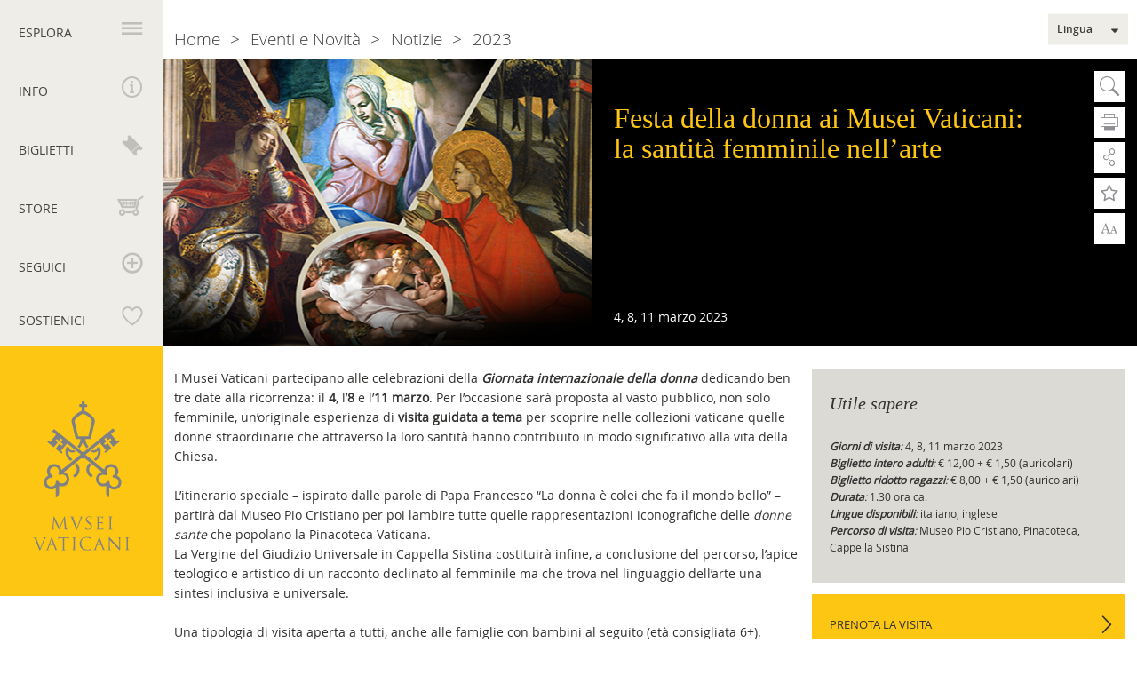

--- FILE ---
content_type: text/html; charset=UTF-8
request_url: https://www.museivaticani.va/content/museivaticani/it/eventi-e-novita/notizie/2023/festa-donna-ai-musei-vaticani.html
body_size: 9381
content:
<!DOCTYPE HTML>
<html class="no-js" lang="it">
<head>
    <meta charset="utf-8">
    <meta name="description"  content="I&#x20;Musei&#x20;Vaticani&#x20;partecipano&#x20;alle&#x20;celebrazioni&#x20;della&#x20;Giornata&#x20;internazionale&#x20;della&#x20;donna&#x20;dedicando&#x20;ben&#x20;tre&#x20;date&#x20;alla&#x20;ricorrenza&#x3a;&#x20;il&#x20;4,&#x20;l&rsquo;8&#x20;e&#x20;l&rsquo;11&#x20;m...">
<title>Festa della donna ai Musei Vaticani&#x3a; la santit&agrave; femminile nell&rsquo;arte</title>
<link rel="canonical" href="https://www.museivaticani.va/content/museivaticani/it/eventi-e-novita/notizie/2023/festa-donna-ai-musei-vaticani.html">
<meta property="og:image" content="https://www.museivaticani.va/content/dam/museivaticani/immagini/eventi_novita/notizie/2023/136_giornata_donna_visite_speciali.png/_jcr_content/renditions/cq5dam.web.1280.1280.png">
<meta property="og:title" content="Festa&#x20;della&#x20;donna&#x20;ai&#x20;Musei&#x20;Vaticani&#x3a;&#x20;la&#x20;santit&agrave;&#x20;femminile&#x20;nell&rsquo;arte">
<meta property="og:description" content="I&#x20;Musei&#x20;Vaticani&#x20;partecipano&#x20;alle&#x20;celebrazioni&#x20;della&#x20;Giornata&#x20;internazionale&#x20;della&#x20;donna&#x20;dedicando&#x20;ben&#x20;tre&#x20;date&#x20;alla&#x20;ricorrenza&#x3a;&#x20;il&#x20;4,&#x20;l&rsquo;8&#x20;e&#x20;l&rsquo;11&#x20;m...">
<meta property="og:type" content="article">
<meta property="og:url" content="https://www.museivaticani.va/content/museivaticani/it/eventi-e-novita/notizie/2023/festa-donna-ai-musei-vaticani.html">
<meta name="twitter:image" content="https://www.museivaticani.va/content/dam/museivaticani/immagini/eventi_novita/notizie/2023/136_giornata_donna_visite_speciali.png/_jcr_content/renditions/cq5dam.web.1280.1280.png">
<meta name="twitter:url" content="https://www.museivaticani.va/content/museivaticani/it/eventi-e-novita/notizie/2023/festa-donna-ai-musei-vaticani.html">
<meta name="twitter:card" content="summary_large_image">
<meta name="twitter:description" content="I&#x20;Musei&#x20;Vaticani&#x20;partecipano&#x20;alle&#x20;celebrazioni&#x20;della&#x20;Giornata&#x20;internazionale&#x20;della&#x20;donna&#x20;dedicando&#x20;ben&#x20;tre&#x20;date&#x20;alla&#x20;ricorrenza&#x3a;&#x20;il&#x20;4,&#x20;l&rsquo;8&#x20;e&#x20;l&rsquo;11&#x20;m...">
<meta name="twitter:title" content="Festa&#x20;della&#x20;donna&#x20;ai&#x20;Musei&#x20;Vaticani&#x3a;&#x20;la&#x20;santit&agrave;&#x20;femminile&#x20;nell&rsquo;arte">
<meta name="google"  content="notranslate">
<!-- metalocale -->


<!-- Global site tag (gtag.js) - Google Analytics -->
<script async="true" src="https://www.googletagmanager.com/gtag/js?id=G-NZ0ZW7RMDB"></script>
<script>
  window.dataLayer = window.dataLayer || [];
  function gtag(){dataLayer.push(arguments);}
  gtag('js', new Date());
  gtag('config', 'G-NZ0ZW7RMDB');
</script>

<link rel="stylesheet" href="/etc/designs/museivaticani/release/library/main.min.dd655f904082d5350097bfaa00f67e53.css" type="text/css">
<link rel="stylesheet" href="/etc/designs/museivaticani/release/library/head.min.4d1e02ed940e641c342c0895d3902a1d.css" type="text/css">


<link rel="icon" href="/etc/designs/museivaticani/release/library/main/images/favicons/favicon.ico">
<!-- apple touch icon -->
<link rel="apple-touch-icon" sizes="180x180" href="/etc/designs/museivaticani/release/library/main/images/favicons/apple-touch-icon.png">

<!-- android icon -->
<link rel="icon" type="image/png" sizes="192x192" href="/etc/designs/museivaticani/release/library/main/images/favicons/android-chrome-192x192.png">
<link rel="icon" type="image/png" sizes="256x256" href="/etc/designs/museivaticani/release/library/main/images/favicons/android-chrome-512x512.png">

<!-- favicon -->
<link rel="icon" type="image/png" sizes="32x32" href="/etc/designs/museivaticani/release/library/main/images/favicons/favicon-32x32.png">
<link rel="icon" type="image/png" sizes="16x16" href="/etc/designs/museivaticani/release/library/main/images/favicons/favicon-16x16.png">


<!-- ms icon -->
<meta name="msapplication-TileColor" content="#ffffff">
<meta name="msapplication-TileImage" content="/etc/designs/museivaticani/release/library/main/images/favicons/ms-icon-150x150.png">
<meta name="theme-color" content="#ffffff">

<link rel="stylesheet" media="print" href="/etc/designs/museivaticani/release/library/main/styles/print.css"/>

<meta name="viewport" content="width=device-width, initial-scale=1.0" />
<meta http-equiv="X-UA-Compatible" content="IE=edge">

<link rel="alternate" type="application/rss+xml" href="https://www.museivaticani.va/content/museivaticani/it/eventi-e-novita/notizie.rss.xml">
<link rel="alternate" type="application/rss+xml" href="https://www.museivaticani.va/content/museivaticani/it/eventi-e-novita/iniziative.rss.xml">
<link rel="alternate" type="application/rss+xml" href="https://www.museivaticani.va/content/museivaticani/it/eventi-e-novita/area-stampa.rss.xml">
<link rel="alternate" type="application/rss+xml" href="https://www.museivaticani.va/content/museivaticani/it/visita-i-musei/scegli-la-visita.rss.xml">
<link rel="alternate" type="application/rss+xml" href="https://www.museivaticani.va/content/museivaticani/it.rss.xml">

<!-- link rel -->
<link rel="search" type="application/opensearchdescription+xml" href="https://www.museivaticani.va/etc/designs/museivaticani/release/library/main/images/opensearch_desc.xml" title="Cerca in MuseiVaticani.va"/>
<link rel="icon" href="https://www.museivaticani.va/etc/designs/museivaticani/release/library/main/images/favicons/favicon.ico">
</head>
<body class="museivaticani detailmenu">
    <div id="inbox-configuration" class="print-abs--hide" data-active="true" data-title="" data-text="" data-listitem="&#x5b;&#x5d;" data-iswarning="false" data-style="red"></div>
<div class="wrapper">
    <header class="leftBar">
    <h1 class="brand-logo">
    <span class="assistive-text">Musei Vaticani</span>
    <a href="/content/museivaticani/it.html" title="Musei&#x20;Vaticani" class="block-el logo " tabindex="1">
                <img src="/etc/designs/museivaticani/release/library/main/images/logo-internal.svg" data-fallback="/etc/designs/museivaticani/release/library/main/images/logo-internal.png" alt="Musei&#x20;Vaticani"></a>
        </h1>
<script type="application/ld+json">
    {
      "@context": "http://schema.org",
      "@type": "Organization",
      "url": "https://www.museivaticani.va/",
      "logo": "https://www.museivaticani.va/etc/designs/museivaticani/release/library/main/images/logo.svg"
    }
</script>
<nav>
        <h2 class="assistive-text">Navigazione principale</h2>
        <ul class="left-nav">
            <li id="nav_explore">
                <a id="nav-label-explore" class="explore" aria-controls="nav-panel-explore" tabindex="1" href="#" title="Esplora"><span>Esplora</span></a>
                <section class="nav-wrapper" id="nav-panel-explore" aria-labelledby="nav-label-explore" >
    <h2 class="assistive-text">Menu Esplora</h2>
    <div class="nav-content section-column type-ul">

    <section>
                        <h3><a href="/content/museivaticani/it/musei-del-papa.html" title="Musei&#x20;del&#x20;Papa"><span>Musei del Papa</span></a></h3>
                        <ul>
                            <li><a href="/content/museivaticani/it/musei-del-papa/missione.html" title="Missione"><span>Missione</span></a></li>
                                    <li><a href="/content/museivaticani/it/musei-del-papa/storia.html" title="Storia"><span>Storia</span></a></li>
                                    <li><a href="/content/museivaticani/it/musei-del-papa/saluto-del-direttore.html" title="Saluto&#x20;del&#x20;Direttore"><span>Saluto del Direttore</span></a></li>
                                    <li><a href="/content/museivaticani/it/musei-del-papa/organizzazione.html" title="Organizzazione"><span>Organizzazione</span></a></li>
                                    <li><a href="/content/museivaticani/it/musei-del-papa/stage.html" title="Stage"><span>Stage</span></a></li>
                                    </ul>
                    </section>
                <section>
                        <h3><a href="/content/museivaticani/it/collezioni.html" title="Collezioni"><span>Collezioni</span></a></h3>
                        <ul>
                            <li><a href="/content/museivaticani/it/collezioni/musei.html" title="Musei"><span>Musei</span></a></li>
                                    <li><a href="/content/museivaticani/it/collezioni/reparti.html" title="Reparti"><span>Reparti</span></a></li>
                                    <li><a href="/content/museivaticani/it/collezioni/ricerca-e-restauro.html" title="Restauri&#x20;e&#x20;Servizi&#x20;Scientifici"><span>Restauri e Servizi Scientifici</span></a></li>
                                    <li><a href="/content/museivaticani/it/collezioni/capolavori.html" title="Capolavori"><span>Capolavori</span></a></li>
                                    <li><a href="/content/museivaticani/it/collezioni/catalogo-online.html" title="Catalogo&#x20;online"><span>Catalogo online</span></a></li>
                                    </ul>
                    </section>
                <section>
                        <h3><a href="/content/museivaticani/it/patrimonio-naturale-archeologico.html" title="Patrimonio&#x20;naturale&#x20;e&#x20;archeologico"><span>Patrimonio naturale e archeologico</span></a></h3>
                        <ul>
                            <li><a href="/content/museivaticani/it/patrimonio-naturale-archeologico/giardini.html" title="Giardini&#x20;Vaticani"><span>Giardini Vaticani</span></a></li>
                                    <li><a href="/content/museivaticani/it/patrimonio-naturale-archeologico/aree-archeologiche.html" title="Aree&#x20;Archeologiche"><span>Aree Archeologiche</span></a></li>
                                    </ul>
                    </section>
                <section>
                        <h3><a href="/content/museivaticani/it/organizza-visita.html" title="Organizza&#x20;la&#x20;tua&#x20;visita"><span>Organizza la tua visita</span></a></h3>
                        <ul>
                            <li><a href="/content/museivaticani/it/organizza-visita/scegli-la-visita.html" title="Scegli&#x20;la&#x20;visita"><span>Scegli la visita</span></a></li>
                                    <li><a href="/content/museivaticani/it/organizza-visita/tariffe-e-biglietti.html" title="Tariffe&#x20;e&#x20;Biglietti"><span>Tariffe e Biglietti</span></a></li>
                                    <li><a href="/content/museivaticani/it/organizza-visita/consigli-utili.html" title="Consigli&#x20;utili"><span>Consigli utili</span></a></li>
                                    <li><a href="/content/museivaticani/it/organizza-visita/servizi-per-i-visitatori.html" title="Servizi&#x20;al&#x20;visitatore"><span>Servizi al visitatore</span></a></li>
                                    <li><a href="/content/museivaticani/it/organizza-visita/didattica.html" title="Didattica"><span>Didattica</span></a></li>
                                    </ul>
                    </section>
                <section>
                        <h3><a href="/content/museivaticani/it/eventi-e-novita.html" title="Eventi&#x20;e&#x20;Novit&agrave;"><span>Eventi e Novità</span></a></h3>
                        <ul>
                            <li><a href="/content/museivaticani/it/eventi-e-novita/notizie.html" title="Notizie"><span>Notizie</span></a></li>
                                    <li><a href="/content/museivaticani/it/eventi-e-novita/iniziative.html" title="Iniziative"><span>Iniziative</span></a></li>
                                    <li><a href="/content/museivaticani/it/eventi-e-novita/editoria.html" title="Editoria"><span>Editoria</span></a></li>
                                    <li><a href="/content/museivaticani/it/eventi-e-novita/musei-vaticani-nel-mondo.html" title="MV&#x20;nel&#x20;mondo"><span>MV nel mondo</span></a></li>
                                    <li><a href="/content/museivaticani/it/eventi-e-novita/area-stampa.html" title="Area&#x20;stampa"><span>Area stampa</span></a></li>
                                    </ul>
                    </section>
                </div></section></li>
 <li id="nav_info">
                <a id="nav-label-info" class="info" aria-controls="nav-panel-info" tabindex="1" href="#" title="Info"><span>Info</span></a>
                <section class="nav-wrapper" id="nav-panel-info" aria-labelledby="nav-label-info">

    <h2 class="assistive-text">Menu Info</h2>

    <div class="nav-content type-section type-section--border">

        <div id="info-menu">
            <section class="col-4">
                <h2>Giorni e Orari di apertura</h2>
                <p><b>Dal lunedì al sabato<br>
 H. 8.00 - 20.00</b><i> </i>(<i>ultimo ingresso h. 18.00</i>)<br>
<br>
<b>Ogni ultima domenica del mese<br>
 H. 9.00 - 14.00&nbsp;</b>(<i>ultimo ingresso h. 12.30</i>)<br>
<b>Ingresso gratuito</b><i><b> - </b>Possibilità di visita guidata su&nbsp;<b><a href="https://tickets.museivaticani.va/home/calendar/visit/domenica" target="_blank"><u>prenotazione</u></a><br>
 <br>
 </b></i></p>
<a href="/content/museivaticani/it/info/orari-musei-vaticani.html" class="btn btn--leftmenu" title="Giorni&#x20;&amp;&#x20;Orari&#x20;di&#x20;chiusura&#x20;&gt;">Giorni & Orari di chiusura ></a>
            <nav>
                    <h2 class="assistive-text">Navigazione info</h2>
                    <ul>
                        <li><a href="/content/dam/museivaticani/pdf/utilities/calendario_musei.pdf" target="_blank" class="mv-icon-time" title="Aperture&#x2f;Chiusure&#x20;Musei&#x20;Vaticani&#x20;2026">Aperture/Chiusure Musei Vaticani 2026</a>
            </li>

                        <li><a href="/content/dam/museivaticani/pdf/visita_musei/scegli_visita/ville/calendario_palazzo_papale.pdf" target="_blank" class="mv-icon-time" title="Aperture&#x2f;Chiusure&#x20;Palazzo&#x20;Papale&#x20;di&#x20;Castel&#x20;Gandolfo&#x20;2026">Aperture/Chiusure Palazzo Papale di Castel Gandolfo 2026</a>
            </li>

                        <li><a href="/content/museivaticani/it/info/calendario-eventi.html" class="mv-icon-calendar" title="Calendario&#x20;Eventi">Calendario <i>Eventi</i></a>
            </li>

                        <li><a href="/content/dam/museivaticani/pdf/visita_musei/servizi_visitatori/mappa_musei_vaticani.pdf" target="_blank" class="mv-icon-percorsi" title="Mappa&#x20;Musei&#x20;Vaticani">Mappa Musei Vaticani</a>
            </li>

                        <li></li>
                    </ul>
                </nav>
            </section>
            <section class="col-4">
                <h2>Dove siamo</h2>
                Viale Vaticano snc, 00165 Roma<div class="googlemap-iframe_wrap">
                    <iframe src="https://www.google.com/maps/embed?pb=!1m10!1m8!1m3!1d5938.875173378065!2d12.452358!3d41.904951000000004!3m2!1i1024!2i768!4f13.1!5e0!3m2!1sit!2sus!4v1531394218739" width="480" height="280" frameborder="0" style="border:0" allowfullscreen></iframe>
                </div>

                <a href="/content/museivaticani/it/info/come-raggiungerci.html" class="btn btn--leftmenu" title="Come&#x20;raggiungerci&#x20;&gt;">Come raggiungerci ></a>
            </section>
            <section class="col-3">
                <h2>Contatti</h2>
                <p><span>Informazioni generali<br>
</span> +39 06 69883145<br>
<a href="mailto:info.musei@scv.va"><u>info.musei@scv.va<br>
 </u></a><br>
<br>
<span> Uffici della Direzione</span><br>
+39 06 69883332<br>
<a href="mailto:musei@scv.va"><u>musei@scv.va</u></a></p>
<p><a href="mailto:musei@scv.va">&nbsp;</a></p>
</section>
        </div>
    </div>
</section>







</li>
            <li id="nav_shop">
                <a id="nav-label-shop" aria-controls="nav-panel-shop" tabindex="1" class="shop" href="#" title="Biglietti"><span>Biglietti</span></a>
                <section class="nav-wrapper" id="nav-panel-shop" aria-labelledby="nav-label-shop">

    <h2 class="assistive-text">Menu Shop</h2>
    <div class="nav-content type-section">

        <section class="col-6">
            <h2>Biglietti</h2>
            <a href="https://tickets.museivaticani.va/home" target="_blank" class="content-link" title="Prenota&#x20;online&#x20;la&#x20;tua&#x20;visita&#x20;&gt;">Prenota online la tua visita ></a>
            <div class="select-wrapper">
        <select class="siv-select">
            <option value=""> </option>
            <option value="https://tickets.museivaticani.va/home/calendar/visit/MV-Biglietti/1"  data-target='_blank'>Musei e Collezioni Vaticane</option>
            <option value="https://tickets.museivaticani.va/home/calendar/visit/VaticanCityTour/1"  data-target='_blank'>Giardini Vaticani</option>
            <option value="https://tickets.museivaticani.va/home/calendar/visit/PalazzoGiardino/4"  data-target='_blank'>Polo Museale di Castel Gandolfo</option>
            <option value="https://tickets.museivaticani.va/home/calendar/visit/VG-Triumphalis/1"  data-target='_blank'>Necropoli della <i>Via Triumphalis</i></option>
            </select>
    </div>
<br>
            <a href="https://tickets.museivaticani.va/booking" target="_blank" title="Hai&#x20;gi&agrave;&#x20;una&#x20;prenotazione&#x3f;&#x20;Gestiscila&#x20;qui&#x20;&gt;">Hai già una prenotazione? Gestiscila qui ></a>
            <br>
            <br>
            <a href="/content/dam/museivaticani/pdf/visita_musei/servizi_visitatori/mappa_musei_vaticani.pdf" target="_blank" title="Scarica&#x20;la&#x20;mappa&#x20;dei&#x20;Musei&#x20;&gt;">Scarica la mappa dei Musei ></a>
            </section>

        <section class="col-6">
            <h2>Avviso</h2>
            <p>L’unico <b>sito ufficiale </b>per l'acquisto dei biglietti online è <a href="https://tickets.museivaticani.va/home" target="_blank"><b>https://tickets.museivaticani.va</b></a><br>
Si invita a prestare attenzione alle potenziali truffe e a quei siti che utilizzano domini simili a quello ufficiale che potrebbero applicare prezzi notevolmente maggiorati.<br>
Per evitare inconvenienti è consigliabile verificare sempre di acquistare attraverso il portale ufficiale dei Musei Vaticani.</p>
</section>

       </div>
</section>
</li>
            <li id="nav_store">
                <a id="nav-label-store" aria-controls="nav-panel-store" tabindex="1" class="store" href="#" title="Store"><span>Store</span></a>
                <section class="nav-wrapper">

    <h2 class="assistive-text">Menu shop</h2>
    <div class="nav-content type-section">



        <section>
            <h2>Pubblicazioni e Merchandising</h2>
            <a href="http://shop.museivaticani.va/kkshop/SetLocale_it_IT.do" target="_blank" class="content-link" title="Entra&#x20;nello&#x20;shop&#x20;online&#x20;&gt;">Entra nello shop online ></a>
            <div class="store-list">
    <div class="item col-2">
                    <figure>
                        <a href="http://shop.museivaticani.va/kkshop/SCULTURE/1_39_-1_10.do" target="_blank">
                        <img src="/content/dam/museivaticani/immagini/store/sculture.png/_jcr_content/renditions/cq5dam.web.1280.1280.png" alt="Sculture >" style="width:100%"/></a>
                        </a>
                    </figure>
                    <a href="http://shop.museivaticani.va/kkshop/SCULTURE/1_39_-1_10.do" target="_blank">
                        <p>Sculture ></p>
                    </a>
                </div>
            <div class="item col-2">
                    <figure>
                        <a href="http://shop.museivaticani.va/kkshop/PUBBLICAZIONI/1_183_-1_-1.do" target="_blank">
                        <img src="/content/dam/museivaticani/immagini/store/pubblicazioni.png/_jcr_content/renditions/cq5dam.web.1280.1280.png" alt="Pubblicazioni >" style="width:100%"/></a>
                        </a>
                    </figure>
                    <a href="http://shop.museivaticani.va/kkshop/PUBBLICAZIONI/1_183_-1_-1.do" target="_blank">
                        <p>Pubblicazioni ></p>
                    </a>
                </div>
            <div class="item col-2">
                    <figure>
                        <a href="http://shop.museivaticani.va/kkshop/IDEE-REGALO/1_193_-1_-1.do" target="_blank">
                        <img src="/content/dam/museivaticani/immagini/store/idee_regalo.png/_jcr_content/renditions/cq5dam.web.1280.1280.png" alt="Idee regalo >" style="width:100%"/></a>
                        </a>
                    </figure>
                    <a href="http://shop.museivaticani.va/kkshop/IDEE-REGALO/1_193_-1_-1.do" target="_blank">
                        <p>Idee regalo ></p>
                    </a>
                </div>
            <div class="item col-2">
                    <figure>
                        <a href="http://shop.museivaticani.va/kkshop/STAMPE-E-POSTER/1_88_-1_10.do" target="_blank">
                        <img src="/content/dam/museivaticani/immagini/store/stampa_poster.png/_jcr_content/renditions/cq5dam.web.1280.1280.png" alt="Stampe e Poster >" style="width:100%"/></a>
                        </a>
                    </figure>
                    <a href="http://shop.museivaticani.va/kkshop/STAMPE-E-POSTER/1_88_-1_10.do" target="_blank">
                        <p>Stampe e Poster ></p>
                    </a>
                </div>
            <div class="item col-2">
                    <figure>
                        <a href="http://shop.museivaticani.va/kkshop/ACCESSORI/1_188_-1_-1.do" target="_blank">
                        <img src="/content/dam/museivaticani/immagini/store/accessori.png/_jcr_content/renditions/cq5dam.web.1280.1280.png" alt="Accessori >" style="width:100%"/></a>
                        </a>
                    </figure>
                    <a href="http://shop.museivaticani.va/kkshop/ACCESSORI/1_188_-1_-1.do" target="_blank">
                        <p>Accessori ></p>
                    </a>
                </div>
            <div class="item col-2">
                    <figure>
                        <a href="http://shop.museivaticani.va/kkshop/COMPLEMENTI-D%27ARREDO/1_187_-1_-1.do" target="_blank">
                        <img src="/content/dam/museivaticani/immagini/store/complementi_arredo.png/_jcr_content/renditions/cq5dam.web.1280.1280.png" alt="Complementi d'arredo >" style="width:100%"/></a>
                        </a>
                    </figure>
                    <a href="http://shop.museivaticani.va/kkshop/COMPLEMENTI-D%27ARREDO/1_187_-1_-1.do" target="_blank">
                        <p>Complementi d'arredo ></p>
                    </a>
                </div>
            </div></section>

    </div>
</section>
</li>
            <li id="nav_follow">
                <a id="nav-label-follow" aria-controls="nav-panel-follow" tabindex="1" class="follow" href="#" title="Seguici"><span>Seguici</span></a>
                <section class="nav-wrapper " id="nav-panel-follow" aria-labelledby="nav-label-follow">

    <h2 class="assistive-text">Menu Seguici</h2>
            <div class="nav-content type-section">
                <section class="col-4 social-btn">
                    <h2>Social</h2>
                    <a class="btn btn--social" title="YouTube" href="https://youtube.com/c/MuseiVaticaniMv" target="_blank">
                            <i class="mv-icon-youtube"></i>
                        </a>
            <a class="btn btn--social" title="Instagram" href="https://www.instagram.com/vaticanmuseums/" target="_blank">
                            <i class="mv-icon-instagram"></i>
                        </a>
            <a class="btn btn--social" title="Whatsapp" href="https://whatsapp.com/channel/0029Va2jhZDA89MaorkAbq2T" target="_blank">
                            <i class="mv-icon-whatsapp"></i>
                        </a>
            </section>
                <section class="rss-section col-6">
                    <div class="head-rss">
                        <h2>Rss</h2>
                        <a href="/content/dam/museivaticani/pdf/utilities/rss/feed_rss_it.pdf" target="_blank" class="mv-icon-attachment" title="&#x20;"> </a>
            </div>
                    <div class="col-6">
                        <div class="rss-feed">
           <div class="rss-head">
               <div class="btn btn--social" title="rss"><i class="mv-icon-rss"></i></div>
               <strong> Eventi e Notizie</strong>
           </div>
            <a rel="alternate" type="application/rss+xml" class="rss-link" title="Rss" href="https://www.museivaticani.va/content/museivaticani/it/eventi-e-novita/notizie.rss.xml" target='_blank'>
                        News ></a>
<a rel="alternate" type="application/rss+xml" class="rss-link" title="Rss" href="https://www.museivaticani.va/content/museivaticani/it/eventi-e-novita/iniziative.rss.xml" target='_blank'>
                        Iniziative ></a>
<a rel="alternate" type="application/rss+xml" class="rss-link" title="Rss" href="https://www.museivaticani.va/content/museivaticani/it/eventi-e-novita/area-stampa.rss.xml" target='_blank'>
                        Stampa ></a>
</div>

    </div>
                    <div class="col-6">
                        <div class="rss-feed">
           <div class="rss-head">
               <div class="btn btn--social" title="rss"><i class="mv-icon-rss"></i></div>
               <strong> Visita i Musei</strong>
           </div>
            <a rel="alternate" type="application/rss+xml" class="rss-link" title="Rss" href="https://www.museivaticani.va/content/museivaticani/it.rss.xml" target='_blank'>
                        Info, costi, chiusure ><br><br></a>
</div>

    </div>
                </section>
            </div>
</section>
</li>
            <li id="nav_support">
                <a id="nav-label-support" aria-controls="nav-panel-support" tabindex="1" class="support" href="#" title="Sostienici"><span>Sostienici</span></a>
                <section class="nav-wrapper" id="nav-panel-support" aria-labelledby="nav-label-support">

    <h2 class="assistive-text">Menu Sostieni</h2>
    <div class="nav-content type-section">
    <section class="col-12">
        <div class="patrons-link">
            <h2>
                <i>Patrons of the Arts</i></h2>
            <a href="/content/museivaticani/it/sostieni.html" class="content-link" title="I&#x20;benefattori&#x20;dei&#x20;Musei&#x20;Vaticani&#x20;&gt;">I benefattori dei Musei Vaticani ></a>
            </div>
        <img class="col-3" src="/etc/designs/museivaticani/release/library/main/images/patronsofarts_v2.svg" alt="Patrons of Arts" data-fallback="/etc/designs/museivaticani/release/library/main/images/logo.png">
    </section>
    </div>
</section>


</li>
        </ul>
    </nav>
</header><div id="content">
        <div class="content-wrapper festa-donna-ai-musei-vaticani">
            <article role="main">

    <div class="content-top h-half">
        <header class="image-left ">

    <figure class="fullcontent image">
                <img src="/content/dam/museivaticani/immagini/eventi_novita/notizie/2023/136_giornata_donna_visite_speciali.png/_jcr_content/renditions/cq5dam.web.1280.1280.png" itemprop="image" alt="Festa&#x20;della&#x20;donna&#x20;ai&#x20;Musei&#x20;Vaticani&#x3a;&#x20;la&#x20;santit&agrave;&#x20;femminile&#x20;nell&rsquo;arte" title="Festa&#x20;della&#x20;donna&#x20;ai&#x20;Musei&#x20;Vaticani&#x3a;&#x20;la&#x20;santit&agrave;&#x20;femminile&#x20;nell&rsquo;arte">
                <figcaption>Festa della donna ai Musei Vaticani: la santità femminile nell’arte</figcaption>
            </figure>
        <h2 itemprop="name">Festa della donna ai Musei Vaticani: la santità femminile nell’arte</h2>
    <div class="date">
            4, 8, 11 marzo 2023<br></div>
    </header>
</div>

    <div id="content-bottom" class="l-top l-big">
            <div class="col-8 print-abs print-abs--bottom print-abs--hide">Festa della donna ai Musei Vaticani: la santità femminile nell’arte</div>
            <div class="col-8">
    <div class="">
            </div>
    <div class="content-body ttz">
            <p>I Musei Vaticani partecipano alle celebrazioni della <b><i>Giornata internazionale della donna</i></b> dedicando ben tre date alla ricorrenza: il <b>4</b>, l’<b>8 </b>e l’<b>11 marzo</b>. Per l’occasione sarà proposta al vasto pubblico, non solo femminile, un’originale esperienza di <b>visita guidata a tema</b> per scoprire nelle collezioni vaticane quelle donne straordinarie che attraverso la loro santità hanno contribuito in modo significativo alla vita della Chiesa.<br>
<br>
L’itinerario speciale – ispirato dalle parole di Papa Francesco “La donna è colei che fa il mondo bello” – partirà dal Museo Pio Cristiano per poi lambire tutte quelle rappresentazioni iconografiche delle <i>donne sante</i> che popolano la Pinacoteca Vaticana.<br>
La Vergine del Giudizio Universale in Cappella Sistina costituirà infine, a conclusione del percorso, l’apice teologico e artistico di un racconto declinato al femminile ma che trova nel linguaggio dell’arte una sintesi inclusiva e universale.<br>
<br>
Una tipologia di visita aperta a tutti, anche alle famiglie con bambini al seguito (età consigliata 6+).<br>
Le visite guidate – condotte in <b>lingua italiana o inglese</b> – sono totalmente accessibili alle persone con disabilità sensoriali, motorie e intellettive (prenotazione dedicata all’indirizzo mail <a href="mailto:education.musei@scv.va"><b>education.musei@scv.va</b></a>).<br>
&nbsp;</p>
</div>
    <aside class="content-attachment ttz">
            <h2 class="assistive-text">Relateds</h2>
            <div class="content-attachment__item">
    <a href="https://www.vaticannews.va/it/papa/news/2020-03/papa-francesco-donne-giornata-internazionale.html" target="_blank" class="type-file" title="Pronunciamenti&#x20;di&#x20;Papa&#x20;Francesco&#x20;sulle&#x20;donne">Pronunciamenti di Papa Francesco sulle donne</a>
            </div>
</aside>
    </div>

<div class="sidebar col-4 ttz ">
        <aside class="content-related th-dark">
        <h2>Utile sapere</h2><p><b><i>Giorni di visita</i></b><i>:</i>&nbsp;4, 8, 11 marzo 2023<br>
<i><b>Biglietto intero adulti</b>:</i> € 12,00 + € 1,50 (auricolari)<br>
<i><b>Biglietto ridotto ragazzi</b>:</i> € 8,00&nbsp;+ € 1,50 (auricolari)<br>
<b><i>Durata</i></b><i>:</i> 1.30 ora ca.<br>
<b><i>Lingue disponibili</i></b><i>:</i> italiano, inglese<br>
<b><i>Percorso di visita</i></b><i>:</i>&nbsp;Museo Pio Cristiano, Pinacoteca, Cappella Sistina</p>
</aside>
<a href="https://tickets.museivaticani.va/home/calendar/visit/Festa-Donna-Musei" class="btn btn--yellow btn--icon-right type-ar-right" title="Prenota&#x20;la&#x20;visita" target="_blank"><span>Prenota la visita</span></a>

</div>
</div>
    </article><div class="utility">
    <div class="btn-utility  icon-search  el-hide" tabindex="2"  title="Cerca">
        <a class="btn-open-search"></a>
        Cerca<div class="menu-search el-hide">
            <div>
                <li id="nav_search">
        <a id="nav-label-search" class="search">
            <section class="nav-wrapper" id="nav-panel-search" aria-labelledby="nav-label-search">
                <h2 class="assistive-text">Search Menu</h2>
                <div class="nav-content type-fieldset search-box">
                    <form action="/content/museivaticani/it/utility/search.html" id="search">

    <section class="search-wrapper simple-search">
        <h2 class="assistive-text"></h2>
        <fieldset class="col-5">
            <label for="search-str">Cerca</label>
            <input id="search-str" class="clearable" placeholder="Parola&#x20;Chiave"
                   type="text" name="q" value="" data-error-empty-input="Inserire&#x20;una&#x20;parola&#x20;chiave">
        </fieldset>
        <fieldset class="col-2" id="search-btn">
            <button type="submit">VAI</button>
        </fieldset>

        <div class="col-5 off-1 info-form">
            <span>
                <a href="#" class="link-advanced-search" title="Ricerca&#x20;Avanzata" data-txt-close="Ricerca&#x20;Avanzata" data-txt-open="Chiudi&#x20;Ricerca&#x20;Avanzata">
                    Ricerca Avanzata</a>
            </span>
        </div>
    </section>

    <section class="search-wrapper advanced-search">
        <input type="hidden" name="path" value="" />
        <h2 class="assistive-text">Ricerca Avanzata</h2>

        <fieldset class="col-5 off-1">
                <label for="search-sections">Sezioni del sito</label>
                <div class="select-wrapper">
                    <select id="search-sections">
                        <option value=""></option>
                        <option value="/content/museivaticani/it/musei-del-papa">Musei del Papa</option>
                            <option value="/content/museivaticani/it/collezioni">Collezioni</option>
                            <option value="/content/museivaticani/it/organizza-visita">Organizza la tua visita</option>
                            <option value="/content/museivaticani/it/eventi-e-novita">Eventi e Novità</option>
                            </select>
                </div>
            </fieldset>
        <fieldset class="col-5 off-1">
                <label for="search-museum">Musei</label>
                <div class="select-wrapper">
                    <select id="search-museum">
                        <option value=""></option>
                        <option value="/content/museivaticani/it/collezioni/musei/museo-gregoriano-egizio">Museo Gregoriano Egizio</option>
                            <option value="/content/museivaticani/it/collezioni/musei/museo-gregoriano-etrusco">Museo Gregoriano Etrusco</option>
                            <option value="/content/museivaticani/it/collezioni/musei/museo-pio-clementino">Museo Pio Clementino</option>
                            <option value="/content/museivaticani/it/collezioni/musei/museo-chiaramonti">Museo Chiaramonti</option>
                            <option value="/content/museivaticani/it/collezioni/musei/galleria-lapidaria">Galleria Lapidaria</option>
                            <option value="/content/museivaticani/it/collezioni/musei/braccio-nuovo">Braccio Nuovo</option>
                            <option value="/content/museivaticani/it/collezioni/musei/museo-gregoriano-profano">Museo Gregoriano Profano</option>
                            <option value="/content/museivaticani/it/collezioni/musei/lapidario-profano-ex-lateranense">Lapidario Profano ex Lateranense</option>
                            <option value="/content/museivaticani/it/collezioni/musei/museo-pio-cristiano">Museo Pio Cristiano</option>
                            <option value="/content/museivaticani/it/collezioni/musei/lapidario-cristiano">Lapidario Cristiano</option>
                            <option value="/content/museivaticani/it/collezioni/musei/lapidario-ebraico">Lapidario Ebraico</option>
                            <option value="/content/museivaticani/it/collezioni/musei/la-pinacoteca">Pinacoteca</option>
                            <option value="/content/museivaticani/it/collezioni/musei/museo-etnologico">Museo Etnologico <i>Anima Mundi</i></option>
                            <option value="/content/museivaticani/it/collezioni/musei/padiglione-delle-carozze">Padiglione delle Carrozze</option>
                            <option value="/content/museivaticani/it/collezioni/musei/museo-cristiano">Museo Cristiano</option>
                            <option value="/content/museivaticani/it/collezioni/musei/museo-profano">Museo Profano</option>
                            <option value="/content/museivaticani/it/collezioni/musei/sala-delle-nozze-aldobrandine">Sala delle Nozze Aldobrandine</option>
                            <option value="/content/museivaticani/it/collezioni/musei/cappella-di-san-pietro-martire">Cappella di San Pietro Martire</option>
                            <option value="/content/museivaticani/it/collezioni/musei/collezione-d_arte-contemporanea">Collezione d’Arte Moderna e Contemporanea</option>
                            <option value="/content/museivaticani/it/collezioni/musei/cappella-sistina">Cappella Sistina</option>
                            <option value="/content/museivaticani/it/collezioni/musei/stanze-di-raffaello">Stanze di Raffaello</option>
                            <option value="/content/museivaticani/it/collezioni/musei/appartamento-borgia">Appartamento Borgia</option>
                            <option value="/content/museivaticani/it/collezioni/musei/cappella-niccolina">Cappella Niccolina</option>
                            <option value="/content/museivaticani/it/collezioni/musei/cappella-di-urbano-viii">Cappella di Urbano VIII</option>
                            <option value="/content/museivaticani/it/collezioni/musei/sala-dell-immacolata">Sala dell'Immacolata</option>
                            <option value="/content/museivaticani/it/collezioni/musei/sala-dei-chiaroscuri">Sala dei Chiaroscuri</option>
                            </select>
                </div>
            </fieldset>
        <fieldset class="col-5 off-1">
                <label for="search-masterpieces">Capolavori</label>
                <div class="select-wrapper">
                    <select id="search-masterpieces">
                        <option value=""></option>
                        <option value="/content/museivaticani/it/collezioni/capolavori/museo-gregoriano-egizio">Museo Gregoriano Egizio</option>
                            <option value="/content/museivaticani/it/collezioni/capolavori/museo-gregoriano-etrusco">Museo Gregoriano Etrusco</option>
                            <option value="/content/museivaticani/it/collezioni/capolavori/museo-pio-clementino">Museo Pio Clementino</option>
                            <option value="/content/museivaticani/it/collezioni/capolavori/museo-chiaramonti">Museo Chiaramonti</option>
                            <option value="/content/museivaticani/it/collezioni/capolavori/galleria-lapidaria">Galleria Lapidaria</option>
                            <option value="/content/museivaticani/it/collezioni/capolavori/braccio-nuovo">Braccio Nuovo</option>
                            <option value="/content/museivaticani/it/collezioni/capolavori/museo-gregoriano-profano">Museo Gregoriano Profano</option>
                            <option value="/content/museivaticani/it/collezioni/capolavori/museo-pio-cristiano">Museo Pio Cristiano</option>
                            <option value="/content/museivaticani/it/collezioni/capolavori/pinacoteca">Pinacoteca</option>
                            <option value="/content/museivaticani/it/collezioni/capolavori/cortile-della-pinacoteca">Cortile della Pinacoteca</option>
                            <option value="/content/museivaticani/it/collezioni/capolavori/museo-etnologico">Museo Etnologico</option>
                            <option value="/content/museivaticani/it/collezioni/capolavori/padiglione-delle-carrozze">Padiglione delle Carrozze</option>
                            <option value="/content/museivaticani/it/collezioni/capolavori/museo-cristiano">Museo Cristiano</option>
                            <option value="/content/museivaticani/it/collezioni/capolavori/museo-profano-">Museo Profano </option>
                            <option value="/content/museivaticani/it/collezioni/capolavori/sala-delle-nozze-aldobrandine">Sala delle Nozze Aldobrandine</option>
                            <option value="/content/museivaticani/it/collezioni/capolavori/cappella-di-san-pietro-martire">Cappella di San Pietro Martire</option>
                            <option value="/content/museivaticani/it/collezioni/capolavori/collezione-d_arte-contemporanea">Collezione d’Arte Moderna e Contemporanea</option>
                            </select>
                </div>
            </fieldset>
        <fieldset class="col-2" id="search-btn-adv">
            <button type="submit">VAI</button>
        </fieldset>

    </section>
</form></div>
            </section>
        </a>
    </li>
</div>
        </div>
    </div>
    <a href="#" class="btn-utility icon-print el-hide" tabindex="2" title="Stampa">Stampa</a>
    <div class="btn-utility icon-share el-hide" tabindex="2" title="Condividi">Condividi<div class="loading l-grey" data-txtmail="Ti&#x20;consiglio&#x20;di&#x20;vedere&#x20;questo&#x20;link&#x3a;"></div></div>
    <a href="#" class="btn-utility icon-bookmark el-hide" tabindex="2" title="Aggiungi&#x20;ai&#x20;Preferiti" data-message="Premi&#x20;&#x7b;0&#x7d;&#x20;&#x2b;&#x20;D&#x20;per&#x20;aggiungere&#x20;questa&#x20;pagina&#x20;tra&#x20;i&#x20;preferiti.">Aggiungi ai Preferiti</a>
    <div class="btn-utility icon-zoomtext el-hide" tabindex="2" title="Zoom">Zoom
        <div>
            <ul>
                <li><a href="#" class="zoom-btn zoom-btn-small" tabindex="-1" data-zoom-level="small">A</a></li>
                <li><a href="#" class="zoom-btn zoom-btn-medium" tabindex="-1" data-zoom-level="medium">A</a></li>
                <li><a href="#" class="zoom-btn zoom-btn-big" tabindex="-1" data-zoom-level="big">A</a></li>
            </ul>
        </div>
    </div>
</div>
</div>

        <header>
            <nav class="breadcrumb">
        <h2 class="assistive-text">Breadcrumb</h2>
        <ul itemscope itemtype="http://schema.org/BreadcrumbList">
            <li itemprop="itemListElement" itemscope itemtype="http://schema.org/ListItem">
                        <a href="/content/museivaticani/it.html" itemprop="item" tabindex="1" title="Home">
                            <span itemprop="name">Home</span>
                        </a>
                        <meta itemprop="position" content="1" />
                    </li>
                <li itemprop="itemListElement" itemscope itemtype="http://schema.org/ListItem">
                        <a href="/content/museivaticani/it/eventi-e-novita.html" itemprop="item" tabindex="1" title="Eventi&#x20;e&#x20;Novit&agrave;">
                            <span itemprop="name">Eventi e Novità</span>
                        </a>
                        <meta itemprop="position" content="2" />
                    </li>
                <li itemprop="itemListElement" itemscope itemtype="http://schema.org/ListItem">
                        <a href="/content/museivaticani/it/eventi-e-novita/notizie.html" itemprop="item" tabindex="1" title="Notizie">
                            <span itemprop="name">Notizie</span>
                        </a>
                        <meta itemprop="position" content="3" />
                    </li>
                <li itemprop="itemListElement" itemscope itemtype="http://schema.org/ListItem">
                        <a href="/content/museivaticani/it/eventi-e-novita/notizie/2023.html" itemprop="item" tabindex="1" title="2023">
                            <span itemprop="name">2023</span>
                        </a>
                        <meta itemprop="position" content="4" />
                    </li>
                </ul>
    </nav>
<nav class="language">
    <h2>Lingua</h2>
    <ul>
        <li>
                <a href="/content/museivaticani/it.html" title="Italiano">
                    Italiano</a>
            </li>
        <li>
                <a href="/content/museivaticani/en.html" title="English">
                    English</a>
            </li>
        <li>
                <a href="/content/museivaticani/es.html" title="Espa&ntilde;ol">
                    Espa&ntilde;ol</a>
            </li>
        <li>
                <a href="/content/museivaticani/de.html" title="Deutsch">
                    Deutsch</a>
            </li>
        <li>
                <a href="/content/museivaticani/fr.html" title="Fran&ccedil;ais">
                    Fran&ccedil;ais</a>
            </li>
        </ul>

</nav></header>
    </div>
</div>

<footer>
    <div class="content-info">
        <h2 class="assistive-text">Content Info</h2>
        <ul>
            <li><div class="content-attachment__item">
    <a href="/content/museivaticani/it/link-utili.html" title="Link&#x20;utili">Link utili</a>
            </div></li>
            <li><div class="content-attachment__item">
    <a href="/content/museivaticani/it/copyright.html" title="Copyright">Copyright</a>
            </div></li>
            <li><div class="content-attachment__item">
    <a href="/content/museivaticani/it/privacy-policy.html" title="Privacy&#x20;policy">Privacy policy</a>
            </div></li>
        </ul>
    </div>

    <div class="accessibility">
        <h2 class="assistive-text"></h2>
        <ul>
            <li><div class="content-attachment__item">
    <a href="/content/museivaticani/it/accessibilita.html" title="Accessibilit&agrave;">Accessibilità</a>
            </div></li>
            <li><div class="content-attachment__item">
    <a href="/content/museivaticani/it/utility/sitemap.html" title="Mappa&#x20;del&#x20;sito">Mappa del sito</a>
            </div></li>
            <li><div class="content-attachment__item">
    <a href="/content/museivaticani/it/credits.html" title="Credits">Credits</a>
            </div></li>
        </ul>
    </div>
</footer>
<div class="pswp" tabindex="-1" role="dialog" aria-hidden="true">
    <div class="pswp__bg"></div>
    <div class="pswp__scroll-wrap">

        <div class="pswp__container">
            <div class="pswp__item"></div>
            <div class="pswp__item"></div>
            <div class="pswp__item"></div>
        </div>

        <div class="pswp__ui pswp__ui--hidden">

            <div class="pswp__top-bar">

                <div class="pswp__counter"></div>

                <button class="pswp__button pswp__button--close" title="Chiudi (Esc)"></button>

                <button class="pswp__button pswp__button--share" title="Condividi"></button>

                <button class="pswp__button pswp__button--fs" title="Fullscreen"></button>

                <button class="pswp__button pswp__button--zoom" title="Zoom"></button>

                <div class="pswp__preloader">
                    <div class="pswp__preloader__icn">
                      <div class="pswp__preloader__cut">
                        <div class="pswp__preloader__donut"></div>
                      </div>
                    </div>
                </div>
            </div>

            <div class="pswp__share-modal pswp__share-modal--hidden pswp__single-tap">
                <div class="pswp__share-tooltip"></div>
            </div>

            <button class="pswp__button pswp__button--arrow--left" title="Indietro">
            </button>

            <button class="pswp__button pswp__button--arrow--right" title="Avanti">
            </button>

            <div class="pswp__caption">
                <div class="pswp__caption__center"></div>
            </div>

        </div>
    </div>
</div><script src="https://www.youtube.com/iframe_api"></script>
<script type="text/javascript" src="/etc/clientlibs/granite/jquery.min.e0cc37eb1ac1cf9f859edde97cb8dc9f.js"></script>
<script type="text/javascript" src="/etc/clientlibs/granite/utils.min.cd31222ac49213ace66f3568912db918.js"></script>
<script type="text/javascript" src="/etc/clientlibs/granite/jquery/granite.min.e26b5f40a34d432bee3ded1ccbdc7041.js"></script>
<script type="text/javascript" src="/etc/clientlibs/foundation/jquery.min.d7c42e4a257b8b9fe38d1c53dd20d01a.js"></script>
<script type="text/javascript" src="/etc/designs/museivaticani/release/library/head.min.d238164058ab3c6c67275418328a4e8f.js"></script>
<script type="text/javascript" src="/etc/designs/siv-commons-foundation/library/select.min.6b3fc7ab61d88b6221df44a506e8e6c7.js"></script>
<script type="text/javascript" src="/etc/designs/siv-commons-foundation/library/calendar.min.762e353855996af2d47e537f5071bde2.js"></script>
<script type="text/javascript" src="/etc/designs/museivaticani/release/library/components.min.9b022b9abf67d054f7156726c8516d55.js"></script>
<script type="text/javascript" src="/etc/designs/siv-commons-foundation/library/gmap.min.fa81ed68f9d82bb441e316931e4ae97f.js"></script>
<script type="text/javascript" src="/etc/designs/museivaticani/release/library/main.min.bffe9e27c4249857b14f22357697436f.js"></script>
</body>
</html>


--- FILE ---
content_type: application/javascript; charset=utf-8
request_url: https://www.museivaticani.va/etc/designs/museivaticani/release/library/head.min.d238164058ab3c6c67275418328a4e8f.js
body_size: 67547
content:
/*! jQuery UI - v1.11.4 - 2016-01-21
* http://jqueryui.com
* Includes: core.js, widget.js, mouse.js, position.js, datepicker.js, tooltip.js
* Copyright jQuery Foundation and other contributors; Licensed MIT */
(function(a){"function"==typeof define&&define.amd?define(["jquery"],a):a(jQuery)
})(function(m){function w(e,h){var u,d,l,i=e.nodeName.toLowerCase();
return"area"===i?(u=e.parentNode,d=u.name,e.href&&d&&"map"===u.nodeName.toLowerCase()?(l=m("img[usemap='#"+d+"']")[0],!!l&&j(l)):!1):(/^(input|select|textarea|button|object)$/.test(i)?!e.disabled:"a"===i?e.href||h:h)&&j(e)
}function j(a){return m.expr.filters.visible(a)&&!m(a).parents().addBack().filter(function(){return"hidden"===m.css(this,"visibility")
}).length
}function x(h){for(var d,a;
h.length&&h[0]!==document;
){if(d=h.css("position"),("absolute"===d||"relative"===d||"fixed"===d)&&(a=parseInt(h.css("zIndex"),10),!isNaN(a)&&0!==a)){return a
}h=h.parent()
}return 0
}function f(){this._curInst=null,this._keyEvent=!1,this._disabledInputs=[],this._datepickerShowing=!1,this._inDialog=!1,this._mainDivId="ui-datepicker-div",this._inlineClass="ui-datepicker-inline",this._appendClass="ui-datepicker-append",this._triggerClass="ui-datepicker-trigger",this._dialogClass="ui-datepicker-dialog",this._disableClass="ui-datepicker-disabled",this._unselectableClass="ui-datepicker-unselectable",this._currentClass="ui-datepicker-current-day",this._dayOverClass="ui-datepicker-days-cell-over",this.regional=[],this.regional[""]={closeText:"Done",prevText:"Prev",nextText:"Next",currentText:"Today",monthNames:["January","February","March","April","May","June","July","August","September","October","November","December"],monthNamesShort:["Jan","Feb","Mar","Apr","May","Jun","Jul","Aug","Sep","Oct","Nov","Dec"],dayNames:["Sunday","Monday","Tuesday","Wednesday","Thursday","Friday","Saturday"],dayNamesShort:["Sun","Mon","Tue","Wed","Thu","Fri","Sat"],dayNamesMin:["Su","Mo","Tu","We","Th","Fr","Sa"],weekHeader:"Wk",dateFormat:"mm/dd/yy",firstDay:0,isRTL:!1,showMonthAfterYear:!1,yearSuffix:""},this._defaults={showOn:"focus",showAnim:"fadeIn",showOptions:{},defaultDate:null,appendText:"",buttonText:"...",buttonImage:"",buttonImageOnly:!1,hideIfNoPrevNext:!1,navigationAsDateFormat:!1,gotoCurrent:!1,changeMonth:!1,changeYear:!1,yearRange:"c-10:c+10",showOtherMonths:!1,selectOtherMonths:!1,showWeek:!1,calculateWeek:this.iso8601Week,shortYearCutoff:"+10",minDate:null,maxDate:null,duration:"fast",beforeShowDay:null,beforeShow:null,onSelect:null,onChangeMonthYear:null,onClose:null,numberOfMonths:1,showCurrentAtPos:0,stepMonths:1,stepBigMonths:12,altField:"",altFormat:"",constrainInput:!0,showButtonPanel:!1,autoSize:!1,disabled:!1},m.extend(this._defaults,this.regional[""]),this.regional.en=m.extend(!0,{},this.regional[""]),this.regional["en-US"]=m.extend(!0,{},this.regional.en),this.dpDiv=q(m("<div id='"+this._mainDivId+"' class='ui-datepicker ui-widget ui-widget-content ui-helper-clearfix ui-corner-all'></div>"))
}function q(d){var a="button, .ui-datepicker-prev, .ui-datepicker-next, .ui-datepicker-calendar td a";
return d.delegate(a,"mouseout",function(){m(this).removeClass("ui-state-hover"),-1!==this.className.indexOf("ui-datepicker-prev")&&m(this).removeClass("ui-datepicker-prev-hover"),-1!==this.className.indexOf("ui-datepicker-next")&&m(this).removeClass("ui-datepicker-next-hover")
}).delegate(a,"mouseover",c)
}function c(){m.datepicker._isDisabledDatepicker(p.inline?p.dpDiv.parent()[0]:p.input[0])||(m(this).parents(".ui-datepicker-calendar").find("a").removeClass("ui-state-hover"),m(this).addClass("ui-state-hover"),-1!==this.className.indexOf("ui-datepicker-prev")&&m(this).addClass("ui-datepicker-prev-hover"),-1!==this.className.indexOf("ui-datepicker-next")&&m(this).addClass("ui-datepicker-next-hover"))
}function b(d,a){m.extend(d,a);
for(var e in a){null==a[e]&&(d[e]=a[e])
}return d
}m.ui=m.ui||{},m.extend(m.ui,{version:"1.11.4",keyCode:{BACKSPACE:8,COMMA:188,DELETE:46,DOWN:40,END:35,ENTER:13,ESCAPE:27,HOME:36,LEFT:37,PAGE_DOWN:34,PAGE_UP:33,PERIOD:190,RIGHT:39,SPACE:32,TAB:9,UP:38}}),m.fn.extend({scrollParent:function(h){var e=this.css("position"),l="absolute"===e,o=h?/(auto|scroll|hidden)/:/(auto|scroll)/,d=this.parents().filter(function(){var a=m(this);
return l&&"static"===a.css("position")?!1:o.test(a.css("overflow")+a.css("overflow-y")+a.css("overflow-x"))
}).eq(0);
return"fixed"!==e&&d.length?d:m(this[0].ownerDocument||document)
},uniqueId:function(){var a=0;
return function(){return this.each(function(){this.id||(this.id="ui-id-"+ ++a)
})
}
}(),removeUniqueId:function(){return this.each(function(){/^ui-id-\d+$/.test(this.id)&&m(this).removeAttr("id")
})
}}),m.extend(m.expr[":"],{data:m.expr.createPseudo?m.expr.createPseudo(function(a){return function(d){return !!m.data(d,a)
}
}):function(d,a,e){return !!m.data(d,e[3])
},focusable:function(a){return w(a,!isNaN(m.attr(a,"tabindex")))
},tabbable:function(a){var d=m.attr(a,"tabindex"),e=isNaN(d);
return(e||d>=0)&&w(a,!e)
}}),m("<a>").outerWidth(1).jquery||m.each(["Width","Height"],function(h,e){function l(y,o,z,n){return m.each(u,function(){o-=parseFloat(m.css(y,"padding"+this))||0,z&&(o-=parseFloat(m.css(y,"border"+this+"Width"))||0),n&&(o-=parseFloat(m.css(y,"margin"+this))||0)
}),o
}var u="Width"===e?["Left","Right"]:["Top","Bottom"],d=e.toLowerCase(),r={innerWidth:m.fn.innerWidth,innerHeight:m.fn.innerHeight,outerWidth:m.fn.outerWidth,outerHeight:m.fn.outerHeight};
m.fn["inner"+e]=function(a){return void 0===a?r["inner"+e].call(this):this.each(function(){m(this).css(d,l(this,a)+"px")
})
},m.fn["outer"+e]=function(a,i){return"number"!=typeof a?r["outer"+e].call(this,a):this.each(function(){m(this).css(d,l(this,a,!0,i)+"px")
})
}
}),m.fn.addBack||(m.fn.addBack=function(a){return this.add(null==a?this.prevObject:this.prevObject.filter(a))
}),m("<a>").data("a-b","a").removeData("a-b").data("a-b")&&(m.fn.removeData=function(a){return function(d){return arguments.length?a.call(this,m.camelCase(d)):a.call(this)
}
}(m.fn.removeData)),m.ui.ie=!!/msie [\w.]+/.exec(navigator.userAgent.toLowerCase()),m.fn.extend({focus:function(a){return function(d,e){return"number"==typeof d?this.each(function(){var h=this;
setTimeout(function(){m(h).focus(),e&&e.call(h)
},d)
}):a.apply(this,arguments)
}
}(m.fn.focus),disableSelection:function(){var a="onselectstart" in document.createElement("div")?"selectstart":"mousedown";
return function(){return this.bind(a+".ui-disableSelection",function(d){d.preventDefault()
})
}
}(),enableSelection:function(){return this.unbind(".ui-disableSelection")
},zIndex:function(d){if(void 0!==d){return this.css("zIndex",d)
}if(this.length){for(var a,e,h=m(this[0]);
h.length&&h[0]!==document;
){if(a=h.css("position"),("absolute"===a||"relative"===a||"fixed"===a)&&(e=parseInt(h.css("zIndex"),10),!isNaN(e)&&0!==e)){return e
}h=h.parent()
}}return 0
}}),m.ui.plugin={add:function(h,e,l){var o,d=m.ui[h].prototype;
for(o in l){d.plugins[o]=d.plugins[o]||[],d.plugins[o].push([e,l[o]])
}},call:function(r,l,h,o){var u,d=r.plugins[l];
if(d&&(o||r.element[0].parentNode&&11!==r.element[0].parentNode.nodeType)){for(u=0;
d.length>u;
u++){r.options[d[u][0]]&&d[u][1].apply(r.element,h)
}}}};
var k=0,g=Array.prototype.slice;
m.cleanData=function(a){return function(e){var h,r,d;
for(d=0;
null!=(r=e[d]);
d++){try{h=m._data(r,"events"),h&&h.remove&&m(r).triggerHandler("remove")
}catch(l){}}a(e)
}
}(m.cleanData),m.widget=function(C,z,D){var u,B,e,d,A={},y=C.split(".")[0];
return C=C.split(".")[1],u=y+"-"+C,D||(D=z,z=m.Widget),m.expr[":"][u.toLowerCase()]=function(a){return !!m.data(a,u)
},m[y]=m[y]||{},B=m[y][C],e=m[y][C]=function(h,a){return this._createWidget?(arguments.length&&this._createWidget(h,a),void 0):new e(h,a)
},m.extend(e,B,{version:D.version,_proto:m.extend({},D),_childConstructors:[]}),d=new z,d.options=m.widget.extend({},d.options),m.each(D,function(a,h){return m.isFunction(h)?(A[a]=function(){var i=function(){return z.prototype[a].apply(this,arguments)
},l=function(n){return z.prototype[a].apply(this,n)
};
return function(){var r,o=this._super,n=this._superApply;
return this._super=i,this._superApply=l,r=h.apply(this,arguments),this._super=o,this._superApply=n,r
}
}(),void 0):(A[a]=h,void 0)
}),e.prototype=m.widget.extend(d,{widgetEventPrefix:B?d.widgetEventPrefix||C:C},A,{constructor:e,namespace:y,widgetName:C,widgetFullName:u}),B?(m.each(B._childConstructors,function(h,a){var l=a.prototype;
m.widget(l.namespace+"."+l.widgetName,e,a._proto)
}),delete B._childConstructors):z._childConstructors.push(e),m.widget.bridge(C,e),e
},m.widget.extend=function(h){for(var e,l,u=g.call(arguments,1),d=0,r=u.length;
r>d;
d++){for(e in u[d]){l=u[d][e],u[d].hasOwnProperty(e)&&void 0!==l&&(h[e]=m.isPlainObject(l)?m.isPlainObject(h[e])?m.widget.extend({},h[e],l):m.widget.extend({},l):l)
}}return h
},m.widget.bridge=function(d,a){var e=a.prototype.widgetFullName||d;
m.fn[d]=function(s){var h="string"==typeof s,l=g.call(arguments,1),i=this;
return h?this.each(function(){var o,n=m.data(this,e);
return"instance"===s?(i=n,!1):n?m.isFunction(n[s])&&"_"!==s.charAt(0)?(o=n[s].apply(n,l),o!==n&&void 0!==o?(i=o&&o.jquery?i.pushStack(o.get()):o,!1):void 0):m.error("no such method '"+s+"' for "+d+" widget instance"):m.error("cannot call methods on "+d+" prior to initialization; attempted to call method '"+s+"'")
}):(l.length&&(s=m.widget.extend.apply(null,[s].concat(l))),this.each(function(){var n=m.data(this,e);
n?(n.option(s||{}),n._init&&n._init()):m.data(this,e,new a(s,this))
})),i
}
},m.Widget=function(){},m.Widget._childConstructors=[],m.Widget.prototype={widgetName:"widget",widgetEventPrefix:"",defaultElement:"<div>",options:{disabled:!1,create:null},_createWidget:function(d,a){a=m(a||this.defaultElement||this)[0],this.element=m(a),this.uuid=k++,this.eventNamespace="."+this.widgetName+this.uuid,this.bindings=m(),this.hoverable=m(),this.focusable=m(),a!==this&&(m.data(a,this.widgetFullName,this),this._on(!0,this.element,{remove:function(h){h.target===a&&this.destroy()
}}),this.document=m(a.style?a.ownerDocument:a.document||a),this.window=m(this.document[0].defaultView||this.document[0].parentWindow)),this.options=m.widget.extend({},this.options,this._getCreateOptions(),d),this._create(),this._trigger("create",null,this._getCreateEventData()),this._init()
},_getCreateOptions:m.noop,_getCreateEventData:m.noop,_create:m.noop,_init:m.noop,destroy:function(){this._destroy(),this.element.unbind(this.eventNamespace).removeData(this.widgetFullName).removeData(m.camelCase(this.widgetFullName)),this.widget().unbind(this.eventNamespace).removeAttr("aria-disabled").removeClass(this.widgetFullName+"-disabled ui-state-disabled"),this.bindings.unbind(this.eventNamespace),this.hoverable.removeClass("ui-state-hover"),this.focusable.removeClass("ui-state-focus")
},_destroy:m.noop,widget:function(){return this.element
},option:function(h,e){var l,u,d,r=h;
if(0===arguments.length){return m.widget.extend({},this.options)
}if("string"==typeof h){if(r={},l=h.split("."),h=l.shift(),l.length){for(u=r[h]=m.widget.extend({},this.options[h]),d=0;
l.length-1>d;
d++){u[l[d]]=u[l[d]]||{},u=u[l[d]]
}if(h=l.pop(),1===arguments.length){return void 0===u[h]?null:u[h]
}u[h]=e
}else{if(1===arguments.length){return void 0===this.options[h]?null:this.options[h]
}r[h]=e
}}return this._setOptions(r),this
},_setOptions:function(d){var a;
for(a in d){this._setOption(a,d[a])
}return this
},_setOption:function(d,a){return this.options[d]=a,"disabled"===d&&(this.widget().toggleClass(this.widgetFullName+"-disabled",!!a),a&&(this.hoverable.removeClass("ui-state-hover"),this.focusable.removeClass("ui-state-focus"))),this
},enable:function(){return this._setOptions({disabled:!1})
},disable:function(){return this._setOptions({disabled:!0})
},_on:function(h,e,l){var o,d=this;
"boolean"!=typeof h&&(l=e,e=h,h=!1),l?(e=o=m(e),this.bindings=this.bindings.add(e)):(l=e,e=this.element,o=this.widget()),m.each(l,function(t,z){function y(){return h||d.options.disabled!==!0&&!m(this).hasClass("ui-state-disabled")?("string"==typeof z?d[z]:z).apply(d,arguments):void 0
}"string"!=typeof z&&(y.guid=z.guid=z.guid||y.guid||m.guid++);
var n=t.match(/^([\w:-]*)\s*(.*)$/),a=n[1]+d.eventNamespace,i=n[2];
i?o.delegate(i,a,y):e.bind(a,y)
})
},_off:function(d,a){a=(a||"").split(" ").join(this.eventNamespace+" ")+this.eventNamespace,d.unbind(a).undelegate(a),this.bindings=m(this.bindings.not(d).get()),this.focusable=m(this.focusable.not(d).get()),this.hoverable=m(this.hoverable.not(d).get())
},_delay:function(l,d){function a(){return("string"==typeof l?h[l]:l).apply(h,arguments)
}var h=this;
return setTimeout(a,d||0)
},_hoverable:function(a){this.hoverable=this.hoverable.add(a),this._on(a,{mouseenter:function(d){m(d.currentTarget).addClass("ui-state-hover")
},mouseleave:function(d){m(d.currentTarget).removeClass("ui-state-hover")
}})
},_focusable:function(a){this.focusable=this.focusable.add(a),this._on(a,{focusin:function(d){m(d.currentTarget).addClass("ui-state-focus")
},focusout:function(d){m(d.currentTarget).removeClass("ui-state-focus")
}})
},_trigger:function(h,e,l){var u,d,r=this.options[h];
if(l=l||{},e=m.Event(e),e.type=(h===this.widgetEventPrefix?h:this.widgetEventPrefix+h).toLowerCase(),e.target=this.element[0],d=e.originalEvent){for(u in d){u in e||(e[u]=d[u])
}}return this.element.trigger(e,l),!(m.isFunction(r)&&r.apply(this.element[0],[e].concat(l))===!1||e.isDefaultPrevented())
}},m.each({show:"fadeIn",hide:"fadeOut"},function(d,a){m.Widget.prototype["_"+d]=function(h,t,e){"string"==typeof t&&(t={effect:t});
var l,i=t?t===!0||"number"==typeof t?a:t.effect||a:d;
t=t||{},"number"==typeof t&&(t={duration:t}),l=!m.isEmptyObject(t),t.complete=e,t.delay&&h.delay(t.delay),l&&m.effects&&m.effects.effect[i]?h[d](t):i!==d&&h[i]?h[i](t.duration,t.easing,e):h.queue(function(n){m(this)[d](),e&&e.call(h[0]),n()
})
}
}),m.widget;
var v=!1;
m(document).mouseup(function(){v=!1
}),m.widget("ui.mouse",{version:"1.11.4",options:{cancel:"input,textarea,button,select,option",distance:1,delay:0},_mouseInit:function(){var a=this;
this.element.bind("mousedown."+this.widgetName,function(d){return a._mouseDown(d)
}).bind("click."+this.widgetName,function(d){return !0===m.data(d.target,a.widgetName+".preventClickEvent")?(m.removeData(d.target,a.widgetName+".preventClickEvent"),d.stopImmediatePropagation(),!1):void 0
}),this.started=!1
},_mouseDestroy:function(){this.element.unbind("."+this.widgetName),this._mouseMoveDelegate&&this.document.unbind("mousemove."+this.widgetName,this._mouseMoveDelegate).unbind("mouseup."+this.widgetName,this._mouseUpDelegate)
},_mouseDown:function(d){if(!v){this._mouseMoved=!1,this._mouseStarted&&this._mouseUp(d),this._mouseDownEvent=d;
var a=this,e=1===d.which,h="string"==typeof this.options.cancel&&d.target.nodeName?m(d.target).closest(this.options.cancel).length:!1;
return e&&!h&&this._mouseCapture(d)?(this.mouseDelayMet=!this.options.delay,this.mouseDelayMet||(this._mouseDelayTimer=setTimeout(function(){a.mouseDelayMet=!0
},this.options.delay)),this._mouseDistanceMet(d)&&this._mouseDelayMet(d)&&(this._mouseStarted=this._mouseStart(d)!==!1,!this._mouseStarted)?(d.preventDefault(),!0):(!0===m.data(d.target,this.widgetName+".preventClickEvent")&&m.removeData(d.target,this.widgetName+".preventClickEvent"),this._mouseMoveDelegate=function(i){return a._mouseMove(i)
},this._mouseUpDelegate=function(i){return a._mouseUp(i)
},this.document.bind("mousemove."+this.widgetName,this._mouseMoveDelegate).bind("mouseup."+this.widgetName,this._mouseUpDelegate),d.preventDefault(),v=!0,!0)):!0
}},_mouseMove:function(a){if(this._mouseMoved){if(m.ui.ie&&(!document.documentMode||9>document.documentMode)&&!a.button){return this._mouseUp(a)
}if(!a.which){return this._mouseUp(a)
}}return(a.which||a.button)&&(this._mouseMoved=!0),this._mouseStarted?(this._mouseDrag(a),a.preventDefault()):(this._mouseDistanceMet(a)&&this._mouseDelayMet(a)&&(this._mouseStarted=this._mouseStart(this._mouseDownEvent,a)!==!1,this._mouseStarted?this._mouseDrag(a):this._mouseUp(a)),!this._mouseStarted)
},_mouseUp:function(a){return this.document.unbind("mousemove."+this.widgetName,this._mouseMoveDelegate).unbind("mouseup."+this.widgetName,this._mouseUpDelegate),this._mouseStarted&&(this._mouseStarted=!1,a.target===this._mouseDownEvent.target&&m.data(a.target,this.widgetName+".preventClickEvent",!0),this._mouseStop(a)),v=!1,!1
},_mouseDistanceMet:function(a){return Math.max(Math.abs(this._mouseDownEvent.pageX-a.pageX),Math.abs(this._mouseDownEvent.pageY-a.pageY))>=this.options.distance
},_mouseDelayMet:function(){return this.mouseDelayMet
},_mouseStart:function(){},_mouseDrag:function(){},_mouseStop:function(){},_mouseCapture:function(){return !0
}}),function(){function J(h,d,a){return[parseFloat(h[0])*(y.test(h[0])?d/100:1),parseFloat(h[1])*(y.test(h[1])?a/100:1)]
}function C(d,a){return parseInt(m.css(d,a),10)||0
}function K(d){var a=d[0];
return 9===a.nodeType?{width:d.width(),height:d.height(),offset:{top:0,left:0}}:m.isWindow(a)?{width:d.width(),height:d.height(),offset:{top:d.scrollTop(),left:d.scrollLeft()}}:a.preventDefault?{width:0,height:0,offset:{top:a.pageY,left:a.pageX}}:{width:d.outerWidth(),height:d.outerHeight(),offset:d.offset()}
}m.ui=m.ui||{};
var A,H,z=Math.max,e=Math.abs,D=Math.round,B=/left|center|right/,I=/top|center|bottom/,F=/[\+\-]\d+(\.[\d]+)?%?/,G=/^\w+/,y=/%$/,E=m.fn.position;
m.position={scrollbarWidth:function(){if(void 0!==A){return A
}var l,h,n=m("<div style='display:block;position:absolute;width:50px;height:50px;overflow:hidden;'><div style='height:100px;width:auto;'></div></div>"),d=n.children()[0];
return m("body").append(n),l=d.offsetWidth,n.css("overflow","scroll"),h=d.offsetWidth,l===h&&(h=n[0].clientWidth),n.remove(),A=l-h
},getScrollInfo:function(l){var h=l.isWindow||l.isDocument?"":l.element.css("overflow-x"),o=l.isWindow||l.isDocument?"":l.element.css("overflow-y"),r="scroll"===h||"auto"===h&&l.width<l.element[0].scrollWidth,d="scroll"===o||"auto"===o&&l.height<l.element[0].scrollHeight;
return{width:d?m.position.scrollbarWidth():0,height:r?m.position.scrollbarWidth():0}
},getWithinInfo:function(d){var a=m(d||window),h=m.isWindow(a[0]),l=!!a[0]&&9===a[0].nodeType;
return{element:a,isWindow:h,isDocument:l,offset:a.offset()||{left:0,top:0},scrollLeft:a.scrollLeft(),scrollTop:a.scrollTop(),width:h||l?a.width():a.outerWidth(),height:h||l?a.height():a.outerHeight()}
}},m.fn.position=function(d){if(!d||!d.of){return E.apply(this,arguments)
}d=m.extend({},d);
var a,h,o,M,r,s,L=m(d.of),t=m.position.getWithinInfo(d.within),u=m.position.getScrollInfo(t),l=(d.collision||"flip").split(" "),i={};
return s=K(L),L[0].preventDefault&&(d.at="left top"),h=s.width,o=s.height,M=s.offset,r=m.extend({},M),m.each(["my","at"],function(){var O,N,n=(d[this]||"").split(" ");
1===n.length&&(n=B.test(n[0])?n.concat(["center"]):I.test(n[0])?["center"].concat(n):["center","center"]),n[0]=B.test(n[0])?n[0]:"center",n[1]=I.test(n[1])?n[1]:"center",O=F.exec(n[0]),N=F.exec(n[1]),i[this]=[O?O[0]:0,N?N[0]:0],d[this]=[G.exec(n[0])[0],G.exec(n[1])[0]]
}),1===l.length&&(l[1]=l[0]),"right"===d.at[0]?r.left+=h:"center"===d.at[0]&&(r.left+=h/2),"bottom"===d.at[1]?r.top+=o:"center"===d.at[1]&&(r.top+=o/2),a=J(i.at,h,o),r.left+=a[0],r.top+=a[1],this.each(function(){var Y,O,X=m(this),U=X.outerWidth(),V=X.outerHeight(),Q=C(this,"marginLeft"),W=C(this,"marginTop"),n=U+Q+C(this,"marginRight")+u.width,P=V+W+C(this,"marginBottom")+u.height,R=m.extend({},r),T=J(i.my,X.outerWidth(),X.outerHeight());
"right"===d.my[0]?R.left-=U:"center"===d.my[0]&&(R.left-=U/2),"bottom"===d.my[1]?R.top-=V:"center"===d.my[1]&&(R.top-=V/2),R.left+=T[0],R.top+=T[1],H||(R.left=D(R.left),R.top=D(R.top)),Y={marginLeft:Q,marginTop:W},m.each(["left","top"],function(S,N){m.ui.position[l[S]]&&m.ui.position[l[S]][N](R,{targetWidth:h,targetHeight:o,elemWidth:U,elemHeight:V,collisionPosition:Y,collisionWidth:n,collisionHeight:P,offset:[a[0]+T[0],a[1]+T[1]],my:d.my,at:d.at,within:t,elem:X})
}),d.using&&(O=function(ac){var Z=M.left-R.left,S=Z+h-U,ab=M.top-R.top,N=ab+o-V,aa={target:{element:L,left:M.left,top:M.top,width:h,height:o},element:{element:X,left:R.left,top:R.top,width:U,height:V},horizontal:0>S?"left":Z>0?"right":"center",vertical:0>N?"top":ab>0?"bottom":"middle"};
U>h&&h>e(Z+S)&&(aa.horizontal="center"),V>o&&o>e(ab+N)&&(aa.vertical="middle"),aa.important=z(e(Z),e(S))>z(e(ab),e(N))?"horizontal":"vertical",d.using.call(this,ac,aa)
}),X.offset(m.extend(R,{using:O}))
})
},m.ui.position={fit:{left:function(N,P){var L,Q=P.within,o=Q.isWindow?Q.scrollLeft:Q.offset.left,O=Q.width,d=N.left-P.collisionPosition.marginLeft,M=o-d,u=d+P.collisionWidth-O-o;
P.collisionWidth>O?M>0&&0>=u?(L=N.left+M+P.collisionWidth-O-o,N.left+=M-L):N.left=u>0&&0>=M?o:M>u?o+O-P.collisionWidth:o:M>0?N.left+=M:u>0?N.left-=u:N.left=z(N.left-d,N.left)
},top:function(N,P){var L,Q=P.within,o=Q.isWindow?Q.scrollTop:Q.offset.top,O=P.within.height,d=N.top-P.collisionPosition.marginTop,M=o-d,u=d+P.collisionHeight-O-o;
P.collisionHeight>O?M>0&&0>=u?(L=N.top+M+P.collisionHeight-O-o,N.top+=M-L):N.top=u>0&&0>=M?o:M>u?o+O-P.collisionHeight:o:M>0?N.top+=M:u>0?N.top-=u:N.top=z(N.top-d,N.top)
}},flip:{left:function(R,W){var O,X,M=W.within,U=M.offset.left+M.scrollLeft,L=M.width,P=M.isWindow?M.scrollLeft:M.offset.left,N=R.left-W.collisionPosition.marginLeft,V=N-P,S=N+W.collisionWidth-L-P,T="left"===W.my[0]?-W.elemWidth:"right"===W.my[0]?W.elemWidth:0,r="left"===W.at[0]?W.targetWidth:"right"===W.at[0]?-W.targetWidth:0,Q=-2*W.offset[0];
0>V?(O=R.left+T+r+Q+W.collisionWidth-L-U,(0>O||e(V)>O)&&(R.left+=T+r+Q)):S>0&&(X=R.left-W.collisionPosition.marginLeft+T+r+Q-P,(X>0||S>e(X))&&(R.left+=T+r+Q))
},top:function(S,X){var P,Y,M=X.within,V=M.offset.top+M.scrollTop,L=M.height,Q=M.isWindow?M.scrollTop:M.offset.top,O=S.top-X.collisionPosition.marginTop,W=O-Q,T=O+X.collisionHeight-L-Q,U="top"===X.my[1],r=U?-X.elemHeight:"bottom"===X.my[1]?X.elemHeight:0,R="top"===X.at[1]?X.targetHeight:"bottom"===X.at[1]?-X.targetHeight:0,N=-2*X.offset[1];
0>W?(Y=S.top+r+R+N+X.collisionHeight-L-V,(0>Y||e(W)>Y)&&(S.top+=r+R+N)):T>0&&(P=S.top-X.collisionPosition.marginTop+r+R+N-Q,(P>0||T>e(P))&&(S.top+=r+R+N))
}},flipfit:{left:function(){m.ui.position.flip.left.apply(this,arguments),m.ui.position.fit.left.apply(this,arguments)
},top:function(){m.ui.position.flip.top.apply(this,arguments),m.ui.position.fit.top.apply(this,arguments)
}}},function(){var d,a,u,N,M,L=document.getElementsByTagName("body")[0],l=document.createElement("div");
d=document.createElement(L?"div":"body"),u={visibility:"hidden",width:0,height:0,border:0,margin:0,background:"none"},L&&m.extend(u,{position:"absolute",left:"-1000px",top:"-1000px"});
for(M in u){d.style[M]=u[M]
}d.appendChild(l),a=L||document.documentElement,a.insertBefore(d,a.firstChild),l.style.cssText="position: absolute; left: 10.7432222px;",N=m(l).offset().left,H=N>10&&11>N,d.innerHTML="",a.removeChild(d)
}()
}(),m.ui.position,m.extend(m.ui,{datepicker:{version:"1.11.4"}});
var p;
m.extend(f.prototype,{markerClassName:"hasDatepicker",maxRows:4,_widgetDatepicker:function(){return this.dpDiv
},setDefaults:function(a){return b(this._defaults,a||{}),this
},_attachDatepicker:function(h,e){var l,o,d;
l=h.nodeName.toLowerCase(),o="div"===l||"span"===l,h.id||(this.uuid+=1,h.id="dp"+this.uuid),d=this._newInst(m(h),o),d.settings=m.extend({},e||{}),"input"===l?this._connectDatepicker(h,d):o&&this._inlineDatepicker(h,d)
},_newInst:function(d,a){var e=d[0].id.replace(/([^A-Za-z0-9_\-])/g,"\\\\$1");
return{id:e,input:d,selectedDay:0,selectedMonth:0,selectedYear:0,drawMonth:0,drawYear:0,inline:a,dpDiv:a?q(m("<div class='"+this._inlineClass+" ui-datepicker ui-widget ui-widget-content ui-helper-clearfix ui-corner-all'></div>")):this.dpDiv}
},_connectDatepicker:function(d,a){var e=m(d);
a.append=m([]),a.trigger=m([]),e.hasClass(this.markerClassName)||(this._attachments(e,a),e.addClass(this.markerClassName).keydown(this._doKeyDown).keypress(this._doKeyPress).keyup(this._doKeyUp),this._autoSize(a),m.data(d,"datepicker",a),a.settings.disabled&&this._disableDatepicker(d))
},_attachments:function(h,e){var l,z,d,y=this._get(e,"appendText"),u=this._get(e,"isRTL");
e.append&&e.append.remove(),y&&(e.append=m("<span class='"+this._appendClass+"'>"+y+"</span>"),h[u?"before":"after"](e.append)),h.unbind("focus",this._showDatepicker),e.trigger&&e.trigger.remove(),l=this._get(e,"showOn"),("focus"===l||"both"===l)&&h.focus(this._showDatepicker),("button"===l||"both"===l)&&(z=this._get(e,"buttonText"),d=this._get(e,"buttonImage"),e.trigger=m(this._get(e,"buttonImageOnly")?m("<img/>").addClass(this._triggerClass).attr({src:d,alt:z,title:z}):m("<button type='button'></button>").addClass(this._triggerClass).html(d?m("<img/>").attr({src:d,alt:z,title:z}):z)),h[u?"before":"after"](e.trigger),e.trigger.click(function(){return m.datepicker._datepickerShowing&&m.datepicker._lastInput===h[0]?m.datepicker._hideDatepicker():m.datepicker._datepickerShowing&&m.datepicker._lastInput!==h[0]?(m.datepicker._hideDatepicker(),m.datepicker._showDatepicker(h[0])):m.datepicker._showDatepicker(h[0]),!1
}))
},_autoSize:function(u){if(this._get(u,"autoSize")&&!u.inline){var l,h,r,z,d=new Date(2009,11,20),y=this._get(u,"dateFormat");
y.match(/[DM]/)&&(l=function(a){for(h=0,r=0,z=0;
a.length>z;
z++){a[z].length>h&&(h=a[z].length,r=z)
}return r
},d.setMonth(l(this._get(u,y.match(/MM/)?"monthNames":"monthNamesShort"))),d.setDate(l(this._get(u,y.match(/DD/)?"dayNames":"dayNamesShort"))+20-d.getDay())),u.input.attr("size",this._formatDate(u,d).length)
}},_inlineDatepicker:function(d,a){var e=m(d);
e.hasClass(this.markerClassName)||(e.addClass(this.markerClassName).append(a.dpDiv),m.data(d,"datepicker",a),this._setDate(a,this._getDefaultDate(a),!0),this._updateDatepicker(a),this._updateAlternate(a),a.settings.disabled&&this._disableDatepicker(d),a.dpDiv.css("display","block"))
},_dialogDatepicker:function(F,z,G,r,D){var e,A,y,E,B,C=this._dialogInst;
return C||(this.uuid+=1,e="dp"+this.uuid,this._dialogInput=m("<input type='text' id='"+e+"' style='position: absolute; top: -100px; width: 0px;'/>"),this._dialogInput.keydown(this._doKeyDown),m("body").append(this._dialogInput),C=this._dialogInst=this._newInst(this._dialogInput,!1),C.settings={},m.data(this._dialogInput[0],"datepicker",C)),b(C.settings,r||{}),z=z&&z.constructor===Date?this._formatDate(C,z):z,this._dialogInput.val(z),this._pos=D?D.length?D:[D.pageX,D.pageY]:null,this._pos||(A=document.documentElement.clientWidth,y=document.documentElement.clientHeight,E=document.documentElement.scrollLeft||document.body.scrollLeft,B=document.documentElement.scrollTop||document.body.scrollTop,this._pos=[A/2-100+E,y/2-150+B]),this._dialogInput.css("left",this._pos[0]+20+"px").css("top",this._pos[1]+"px"),C.settings.onSelect=G,this._inDialog=!0,this.dpDiv.addClass(this._dialogClass),this._showDatepicker(this._dialogInput[0]),m.blockUI&&m.blockUI(this.dpDiv),m.data(this._dialogInput[0],"datepicker",C),this
},_destroyDatepicker:function(d){var a,e=m(d),h=m.data(d,"datepicker");
e.hasClass(this.markerClassName)&&(a=d.nodeName.toLowerCase(),m.removeData(d,"datepicker"),"input"===a?(h.append.remove(),h.trigger.remove(),e.removeClass(this.markerClassName).unbind("focus",this._showDatepicker).unbind("keydown",this._doKeyDown).unbind("keypress",this._doKeyPress).unbind("keyup",this._doKeyUp)):("div"===a||"span"===a)&&e.removeClass(this.markerClassName).empty(),p===h&&(p=null))
},_enableDatepicker:function(h){var e,l,o=m(h),d=m.data(h,"datepicker");
o.hasClass(this.markerClassName)&&(e=h.nodeName.toLowerCase(),"input"===e?(h.disabled=!1,d.trigger.filter("button").each(function(){this.disabled=!1
}).end().filter("img").css({opacity:"1.0",cursor:""})):("div"===e||"span"===e)&&(l=o.children("."+this._inlineClass),l.children().removeClass("ui-state-disabled"),l.find("select.ui-datepicker-month, select.ui-datepicker-year").prop("disabled",!1)),this._disabledInputs=m.map(this._disabledInputs,function(a){return a===h?null:a
}))
},_disableDatepicker:function(h){var e,l,o=m(h),d=m.data(h,"datepicker");
o.hasClass(this.markerClassName)&&(e=h.nodeName.toLowerCase(),"input"===e?(h.disabled=!0,d.trigger.filter("button").each(function(){this.disabled=!0
}).end().filter("img").css({opacity:"0.5",cursor:"default"})):("div"===e||"span"===e)&&(l=o.children("."+this._inlineClass),l.children().addClass("ui-state-disabled"),l.find("select.ui-datepicker-month, select.ui-datepicker-year").prop("disabled",!0)),this._disabledInputs=m.map(this._disabledInputs,function(a){return a===h?null:a
}),this._disabledInputs[this._disabledInputs.length]=h)
},_isDisabledDatepicker:function(d){if(!d){return !1
}for(var a=0;
this._disabledInputs.length>a;
a++){if(this._disabledInputs[a]===d){return !0
}}return !1
},_getInst:function(d){try{return m.data(d,"datepicker")
}catch(a){throw"Missing instance data for this datepicker"
}},_optionDatepicker:function(u,r,z){var B,e,A,y,d=this._getInst(u);
return 2===arguments.length&&"string"==typeof r?"defaults"===r?m.extend({},m.datepicker._defaults):d?"all"===r?m.extend({},d.settings):this._get(d,r):null:(B=r||{},"string"==typeof r&&(B={},B[r]=z),d&&(this._curInst===d&&this._hideDatepicker(),e=this._getDateDatepicker(u,!0),A=this._getMinMaxDate(d,"min"),y=this._getMinMaxDate(d,"max"),b(d.settings,B),null!==A&&void 0!==B.dateFormat&&void 0===B.minDate&&(d.settings.minDate=this._formatDate(d,A)),null!==y&&void 0!==B.dateFormat&&void 0===B.maxDate&&(d.settings.maxDate=this._formatDate(d,y)),"disabled" in B&&(B.disabled?this._disableDatepicker(u):this._enableDatepicker(u)),this._attachments(m(u),d),this._autoSize(d),this._setDate(d,e),this._updateAlternate(d),this._updateDatepicker(d)),void 0)
},_changeDatepicker:function(h,d,a){this._optionDatepicker(h,d,a)
},_refreshDatepicker:function(d){var a=this._getInst(d);
a&&this._updateDatepicker(a)
},_setDateDatepicker:function(h,d){var a=this._getInst(h);
a&&(this._setDate(a,d),this._updateDatepicker(a),this._updateAlternate(a))
},_getDateDatepicker:function(h,d){var a=this._getInst(h);
return a&&!a.inline&&this._setDateFromField(a,d),a?this._getDate(a):null
},_doKeyDown:function(h){var e,l,z,d=m.datepicker._getInst(h.target),y=!0,u=d.dpDiv.is(".ui-datepicker-rtl");
if(d._keyEvent=!0,m.datepicker._datepickerShowing){switch(h.keyCode){case 9:m.datepicker._hideDatepicker(),y=!1;
break;
case 13:return z=m("td."+m.datepicker._dayOverClass+":not(."+m.datepicker._currentClass+")",d.dpDiv),z[0]&&m.datepicker._selectDay(h.target,d.selectedMonth,d.selectedYear,z[0]),e=m.datepicker._get(d,"onSelect"),e?(l=m.datepicker._formatDate(d),e.apply(d.input?d.input[0]:null,[l,d])):m.datepicker._hideDatepicker(),!1;
case 27:m.datepicker._hideDatepicker();
break;
case 33:m.datepicker._adjustDate(h.target,h.ctrlKey?-m.datepicker._get(d,"stepBigMonths"):-m.datepicker._get(d,"stepMonths"),"M");
break;
case 34:m.datepicker._adjustDate(h.target,h.ctrlKey?+m.datepicker._get(d,"stepBigMonths"):+m.datepicker._get(d,"stepMonths"),"M");
break;
case 35:(h.ctrlKey||h.metaKey)&&m.datepicker._clearDate(h.target),y=h.ctrlKey||h.metaKey;
break;
case 36:(h.ctrlKey||h.metaKey)&&m.datepicker._gotoToday(h.target),y=h.ctrlKey||h.metaKey;
break;
case 37:(h.ctrlKey||h.metaKey)&&m.datepicker._adjustDate(h.target,u?1:-1,"D"),y=h.ctrlKey||h.metaKey,h.originalEvent.altKey&&m.datepicker._adjustDate(h.target,h.ctrlKey?-m.datepicker._get(d,"stepBigMonths"):-m.datepicker._get(d,"stepMonths"),"M");
break;
case 38:(h.ctrlKey||h.metaKey)&&m.datepicker._adjustDate(h.target,-7,"D"),y=h.ctrlKey||h.metaKey;
break;
case 39:(h.ctrlKey||h.metaKey)&&m.datepicker._adjustDate(h.target,u?-1:1,"D"),y=h.ctrlKey||h.metaKey,h.originalEvent.altKey&&m.datepicker._adjustDate(h.target,h.ctrlKey?+m.datepicker._get(d,"stepBigMonths"):+m.datepicker._get(d,"stepMonths"),"M");
break;
case 40:(h.ctrlKey||h.metaKey)&&m.datepicker._adjustDate(h.target,7,"D"),y=h.ctrlKey||h.metaKey;
break;
default:y=!1
}}else{36===h.keyCode&&h.ctrlKey?m.datepicker._showDatepicker(this):y=!1
}y&&(h.preventDefault(),h.stopPropagation())
},_doKeyPress:function(d){var a,e,h=m.datepicker._getInst(d.target);
return m.datepicker._get(h,"constrainInput")?(a=m.datepicker._possibleChars(m.datepicker._get(h,"dateFormat")),e=String.fromCharCode(null==d.charCode?d.keyCode:d.charCode),d.ctrlKey||d.metaKey||" ">e||!a||a.indexOf(e)>-1):void 0
},_doKeyUp:function(d){var a,e=m.datepicker._getInst(d.target);
if(e.input.val()!==e.lastVal){try{a=m.datepicker.parseDate(m.datepicker._get(e,"dateFormat"),e.input?e.input.val():null,m.datepicker._getFormatConfig(e)),a&&(m.datepicker._setDateFromField(e),m.datepicker._updateAlternate(e),m.datepicker._updateDatepicker(e))
}catch(h){}}return !0
},_showDatepicker:function(y){if(y=y.target||y,"input"!==y.nodeName.toLowerCase()&&(y=m("input",y.parentNode)[0]),!m.datepicker._isDisabledDatepicker(y)&&m.datepicker._lastInput!==y){var s,B,e,A,z,d,r;
s=m.datepicker._getInst(y),m.datepicker._curInst&&m.datepicker._curInst!==s&&(m.datepicker._curInst.dpDiv.stop(!0,!0),s&&m.datepicker._datepickerShowing&&m.datepicker._hideDatepicker(m.datepicker._curInst.input[0])),B=m.datepicker._get(s,"beforeShow"),e=B?B.apply(y,[y,s]):{},e!==!1&&(b(s.settings,e),s.lastVal=null,m.datepicker._lastInput=y,m.datepicker._setDateFromField(s),m.datepicker._inDialog&&(y.value=""),m.datepicker._pos||(m.datepicker._pos=m.datepicker._findPos(y),m.datepicker._pos[1]+=y.offsetHeight),A=!1,m(y).parents().each(function(){return A|="fixed"===m(this).css("position"),!A
}),z={left:m.datepicker._pos[0],top:m.datepicker._pos[1]},m.datepicker._pos=null,s.dpDiv.empty(),s.dpDiv.css({position:"absolute",display:"block",top:"-1000px"}),m.datepicker._updateDatepicker(s),z=m.datepicker._checkOffset(s,z,A),s.dpDiv.css({position:m.datepicker._inDialog&&m.blockUI?"static":A?"fixed":"absolute",display:"none",left:z.left+"px",top:z.top+"px"}),s.inline||(d=m.datepicker._get(s,"showAnim"),r=m.datepicker._get(s,"duration"),s.dpDiv.css("z-index",x(m(y))+1),m.datepicker._datepickerShowing=!0,m.effects&&m.effects.effect[d]?s.dpDiv.show(d,m.datepicker._get(s,"showOptions"),r):s.dpDiv[d||"show"](d?r:null),m.datepicker._shouldFocusInput(s)&&s.input.focus(),m.datepicker._curInst=s))
}},_updateDatepicker:function(h){this.maxRows=4,p=h,h.dpDiv.empty().append(this._generateHTML(h)),this._attachHandlers(h);
var e,l=this._getNumberOfMonths(h),u=l[1],d=17,o=h.dpDiv.find("."+this._dayOverClass+" a");
o.length>0&&c.apply(o.get(0)),h.dpDiv.removeClass("ui-datepicker-multi-2 ui-datepicker-multi-3 ui-datepicker-multi-4").width(""),u>1&&h.dpDiv.addClass("ui-datepicker-multi-"+u).css("width",d*u+"em"),h.dpDiv[(1!==l[0]||1!==l[1]?"add":"remove")+"Class"]("ui-datepicker-multi"),h.dpDiv[(this._get(h,"isRTL")?"add":"remove")+"Class"]("ui-datepicker-rtl"),h===m.datepicker._curInst&&m.datepicker._datepickerShowing&&m.datepicker._shouldFocusInput(h)&&h.input.focus(),h.yearshtml&&(e=h.yearshtml,setTimeout(function(){e===h.yearshtml&&h.yearshtml&&h.dpDiv.find("select.ui-datepicker-year:first").replaceWith(h.yearshtml),e=h.yearshtml=null
},0))
},_shouldFocusInput:function(a){return a.input&&a.input.is(":visible")&&!a.input.is(":disabled")&&!a.input.is(":focus")
},_checkOffset:function(C,z,D){var u=C.dpDiv.outerWidth(),B=C.dpDiv.outerHeight(),e=C.input?C.input.outerWidth():0,d=C.input?C.input.outerHeight():0,A=document.documentElement.clientWidth+(D?0:m(document).scrollLeft()),y=document.documentElement.clientHeight+(D?0:m(document).scrollTop());
return z.left-=this._get(C,"isRTL")?u-e:0,z.left-=D&&z.left===C.input.offset().left?m(document).scrollLeft():0,z.top-=D&&z.top===C.input.offset().top+d?m(document).scrollTop():0,z.left-=Math.min(z.left,z.left+u>A&&A>u?Math.abs(z.left+u-A):0),z.top-=Math.min(z.top,z.top+B>y&&y>B?Math.abs(B+d):0),z
},_findPos:function(d){for(var a,e=this._getInst(d),h=this._get(e,"isRTL");
d&&("hidden"===d.type||1!==d.nodeType||m.expr.filters.hidden(d));
){d=d[h?"previousSibling":"nextSibling"]
}return a=m(d).offset(),[a.left,a.top]
},_hideDatepicker:function(h){var e,l,u,d,r=this._curInst;
!r||h&&r!==m.data(h,"datepicker")||this._datepickerShowing&&(e=this._get(r,"showAnim"),l=this._get(r,"duration"),u=function(){m.datepicker._tidyDialog(r)
},m.effects&&(m.effects.effect[e]||m.effects[e])?r.dpDiv.hide(e,m.datepicker._get(r,"showOptions"),l,u):r.dpDiv["slideDown"===e?"slideUp":"fadeIn"===e?"fadeOut":"hide"](e?l:null,u),e||u(),this._datepickerShowing=!1,d=this._get(r,"onClose"),d&&d.apply(r.input?r.input[0]:null,[r.input?r.input.val():"",r]),this._lastInput=null,this._inDialog&&(this._dialogInput.css({position:"absolute",left:"0",top:"-100px"}),m.blockUI&&(m.unblockUI(),m("body").append(this.dpDiv))),this._inDialog=!1)
},_tidyDialog:function(a){a.dpDiv.removeClass(this._dialogClass).unbind(".ui-datepicker-calendar")
},_checkExternalClick:function(d){if(m.datepicker._curInst){var a=m(d.target),e=m.datepicker._getInst(a[0]);
(a[0].id!==m.datepicker._mainDivId&&0===a.parents("#"+m.datepicker._mainDivId).length&&!a.hasClass(m.datepicker.markerClassName)&&!a.closest("."+m.datepicker._triggerClass).length&&m.datepicker._datepickerShowing&&(!m.datepicker._inDialog||!m.blockUI)||a.hasClass(m.datepicker.markerClassName)&&m.datepicker._curInst!==e)&&m.datepicker._hideDatepicker()
}},_adjustDate:function(h,e,l){var o=m(h),d=this._getInst(o[0]);
this._isDisabledDatepicker(o[0])||(this._adjustInstDate(d,e+("M"===l?this._get(d,"showCurrentAtPos"):0),l),this._updateDatepicker(d))
},_gotoToday:function(d){var a,e=m(d),h=this._getInst(e[0]);
this._get(h,"gotoCurrent")&&h.currentDay?(h.selectedDay=h.currentDay,h.drawMonth=h.selectedMonth=h.currentMonth,h.drawYear=h.selectedYear=h.currentYear):(a=new Date,h.selectedDay=a.getDate(),h.drawMonth=h.selectedMonth=a.getMonth(),h.drawYear=h.selectedYear=a.getFullYear()),this._notifyChange(h),this._adjustDate(e)
},_selectMonthYear:function(h,e,l){var o=m(h),d=this._getInst(o[0]);
d["selected"+("M"===l?"Month":"Year")]=d["draw"+("M"===l?"Month":"Year")]=parseInt(e.options[e.selectedIndex].value,10),this._notifyChange(d),this._adjustDate(o)
},_selectDay:function(h,e,l,u){var d,r=m(h);
m(u).hasClass(this._unselectableClass)||this._isDisabledDatepicker(r[0])||(d=this._getInst(r[0]),d.selectedDay=d.currentDay=m("a",u).html(),d.selectedMonth=d.currentMonth=e,d.selectedYear=d.currentYear=l,this._selectDate(h,this._formatDate(d,d.currentDay,d.currentMonth,d.currentYear)))
},_clearDate:function(d){var a=m(d);
this._selectDate(a,"")
},_selectDate:function(h,e){var l,o=m(h),d=this._getInst(o[0]);
e=null!=e?e:this._formatDate(d),d.input&&d.input.val(e),this._updateAlternate(d),l=this._get(d,"onSelect"),l?l.apply(d.input?d.input[0]:null,[e,d]):d.input&&d.input.trigger("change"),d.inline?this._updateDatepicker(d):(this._hideDatepicker(),this._lastInput=d.input[0],"object"!=typeof d.input[0]&&d.input.focus(),this._lastInput=null)
},_updateAlternate:function(h){var e,l,o,d=this._get(h,"altField");
d&&(e=this._get(h,"altFormat")||this._get(h,"dateFormat"),l=this._getDate(h),o=this.formatDate(e,l,this._getFormatConfig(h)),m(d).each(function(){m(this).val(o)
}))
},noWeekends:function(d){var a=d.getDay();
return[a>0&&6>a,""]
},iso8601Week:function(h){var d,a=new Date(h.getTime());
return a.setDate(a.getDate()+4-(a.getDay()||7)),d=a.getTime(),a.setMonth(0),a.setDate(1),Math.floor(Math.round((d-a)/86400000)/7)+1
},parseDate:function(D,M,E){if(null==D||null==M){throw"Invalid arguments"
}if(M="object"==typeof M?""+M:M+"",""===M){return null
}var I,T,H,F,N=0,K=(E?E.shortYearCutoff:null)||this._defaults.shortYearCutoff,C="string"!=typeof K?K:(new Date).getFullYear()%100+parseInt(K,10),Q=(E?E.dayNamesShort:null)||this._defaults.dayNamesShort,R=(E?E.dayNames:null)||this._defaults.dayNames,G=(E?E.monthNamesShort:null)||this._defaults.monthNamesShort,P=(E?E.monthNames:null)||this._defaults.monthNames,J=-1,O=-1,B=-1,e=-1,S=!1,U=function(d){var a=D.length>I+1&&D.charAt(I+1)===d;
return a&&I++,a
},z=function(l){var h=U(l),i="@"===l?14:"!"===l?20:"y"===l&&h?4:"o"===l?3:2,u="y"===l?i:1,d=RegExp("^\\d{"+u+","+i+"}"),r=M.substring(N).match(d);
if(!r){throw"Missing number at position "+N
}return N+=r[0].length,parseInt(r[0],10)
},A=function(h,i,r){var d=-1,l=m.map(U(h)?r:i,function(n,a){return[[a,n]]
}).sort(function(n,a){return -(n[1].length-a[1].length)
});
if(m.each(l,function(o,a){var n=a[1];
return M.substr(N,n.length).toLowerCase()===n.toLowerCase()?(d=a[0],N+=n.length,!1):void 0
}),-1!==d){return d+1
}throw"Unknown name at position "+N
},L=function(){if(M.charAt(N)!==D.charAt(I)){throw"Unexpected literal at position "+N
}N++
};
for(I=0;
D.length>I;
I++){if(S){"'"!==D.charAt(I)||U("'")?L():S=!1
}else{switch(D.charAt(I)){case"d":B=z("d");
break;
case"D":A("D",Q,R);
break;
case"o":e=z("o");
break;
case"m":O=z("m");
break;
case"M":O=A("M",G,P);
break;
case"y":J=z("y");
break;
case"@":F=new Date(z("@")),J=F.getFullYear(),O=F.getMonth()+1,B=F.getDate();
break;
case"!":F=new Date((z("!")-this._ticksTo1970)/10000),J=F.getFullYear(),O=F.getMonth()+1,B=F.getDate();
break;
case"'":U("'")?L():S=!0;
break;
default:L()
}}}if(M.length>N&&(H=M.substr(N),!/^\s+/.test(H))){throw"Extra/unparsed characters found in date: "+H
}if(-1===J?J=(new Date).getFullYear():100>J&&(J+=(new Date).getFullYear()-(new Date).getFullYear()%100+(C>=J?0:-100)),e>-1){for(O=1,B=e;
;
){if(T=this._getDaysInMonth(J,O-1),T>=B){break
}O++,B-=T
}}if(F=this._daylightSavingAdjust(new Date(J,O-1,B)),F.getFullYear()!==J||F.getMonth()+1!==O||F.getDate()!==B){throw"Invalid date"
}return F
},ATOM:"yy-mm-dd",COOKIE:"D, dd M yy",ISO_8601:"yy-mm-dd",RFC_822:"D, d M y",RFC_850:"DD, dd-M-y",RFC_1036:"D, d M y",RFC_1123:"D, d M yy",RFC_2822:"D, d M yy",RSS:"D, d M y",TICKS:"!",TIMESTAMP:"@",W3C:"yy-mm-dd",_ticksTo1970:10000000*60*60*24*(718685+Math.floor(492.5)-Math.floor(19.7)+Math.floor(4.925)),formatDate:function(E,J,C){if(!J){return""
}var K,A=(C?C.dayNamesShort:null)||this._defaults.dayNamesShort,H=(C?C.dayNames:null)||this._defaults.dayNames,z=(C?C.monthNamesShort:null)||this._defaults.monthNamesShort,y=(C?C.monthNames:null)||this._defaults.monthNames,D=function(d){var a=E.length>K+1&&E.charAt(K+1)===d;
return a&&K++,a
},B=function(l,d,a){var h=""+d;
if(D(l)){for(;
a>h.length;
){h="0"+h
}}return h
},I=function(l,d,a,h){return D(l)?h[d]:a[d]
},F="",G=!1;
if(J){for(K=0;
E.length>K;
K++){if(G){"'"!==E.charAt(K)||D("'")?F+=E.charAt(K):G=!1
}else{switch(E.charAt(K)){case"d":F+=B("d",J.getDate(),2);
break;
case"D":F+=I("D",J.getDay(),A,H);
break;
case"o":F+=B("o",Math.round((new Date(J.getFullYear(),J.getMonth(),J.getDate()).getTime()-new Date(J.getFullYear(),0,0).getTime())/86400000),3);
break;
case"m":F+=B("m",J.getMonth()+1,2);
break;
case"M":F+=I("M",J.getMonth(),z,y);
break;
case"y":F+=D("y")?J.getFullYear():(10>J.getYear()%100?"0":"")+J.getYear()%100;
break;
case"@":F+=J.getTime();
break;
case"!":F+=10000*J.getTime()+this._ticksTo1970;
break;
case"'":D("'")?F+="'":G=!0;
break;
default:F+=E.charAt(K)
}}}}return F
},_possibleChars:function(l){var d,a="",h=!1,o=function(e){var n=l.length>d+1&&l.charAt(d+1)===e;
return n&&d++,n
};
for(d=0;
l.length>d;
d++){if(h){"'"!==l.charAt(d)||o("'")?a+=l.charAt(d):h=!1
}else{switch(l.charAt(d)){case"d":case"m":case"y":case"@":a+="0123456789";
break;
case"D":case"M":return null;
case"'":o("'")?a+="'":h=!0;
break;
default:a+=l.charAt(d)
}}}return a
},_get:function(d,a){return void 0!==d.settings[a]?d.settings[a]:this._defaults[a]
},_setDateFromField:function(z,l){if(z.input.val()!==z.lastVal){var h=this._get(z,"dateFormat"),u=z.lastVal=z.input?z.input.val():null,B=this._getDefaultDate(z),d=B,A=this._getFormatConfig(z);
try{d=this.parseDate(h,u,A)||B
}catch(y){u=l?"":u
}z.selectedDay=d.getDate(),z.drawMonth=z.selectedMonth=d.getMonth(),z.drawYear=z.selectedYear=d.getFullYear(),z.currentDay=u?d.getDate():0,z.currentMonth=u?d.getMonth():0,z.currentYear=u?d.getFullYear():0,this._adjustInstDate(z)
}},_getDefaultDate:function(a){return this._restrictMinMax(a,this._determineDate(a,this._get(a,"defaultDate"),new Date))
},_determineDate:function(h,e,l){var u=function(i){var a=new Date;
return a.setDate(a.getDate()+i),a
},d=function(z){try{return m.datepicker.parseDate(m.datepicker._get(h,"dateFormat"),z,m.datepicker._getFormatConfig(h))
}catch(B){}for(var E=(z.toLowerCase().match(/^c/)?m.datepicker._getDate(h):null)||new Date,y=E.getFullYear(),D=E.getMonth(),C=E.getDate(),A=/([+\-]?[0-9]+)\s*(d|D|w|W|m|M|y|Y)?/g,t=A.exec(z);
t;
){switch(t[2]||"d"){case"d":case"D":C+=parseInt(t[1],10);
break;
case"w":case"W":C+=7*parseInt(t[1],10);
break;
case"m":case"M":D+=parseInt(t[1],10),C=Math.min(C,m.datepicker._getDaysInMonth(y,D));
break;
case"y":case"Y":y+=parseInt(t[1],10),C=Math.min(C,m.datepicker._getDaysInMonth(y,D))
}t=A.exec(z)
}return new Date(y,D,C)
},r=null==e||""===e?l:"string"==typeof e?d(e):"number"==typeof e?isNaN(e)?l:u(e):new Date(e.getTime());
return r=r&&"Invalid Date"==""+r?l:r,r&&(r.setHours(0),r.setMinutes(0),r.setSeconds(0),r.setMilliseconds(0)),this._daylightSavingAdjust(r)
},_daylightSavingAdjust:function(a){return a?(a.setHours(a.getHours()>12?a.getHours()+2:0),a):null
},_setDate:function(u,l,h){var r=!l,z=u.selectedMonth,d=u.selectedYear,y=this._restrictMinMax(u,this._determineDate(u,l,new Date));
u.selectedDay=u.currentDay=y.getDate(),u.drawMonth=u.selectedMonth=u.currentMonth=y.getMonth(),u.drawYear=u.selectedYear=u.currentYear=y.getFullYear(),z===u.selectedMonth&&d===u.selectedYear||h||this._notifyChange(u),this._adjustInstDate(u),u.input&&u.input.val(r?"":this._formatDate(u))
},_getDate:function(d){var a=!d.currentYear||d.input&&""===d.input.val()?null:this._daylightSavingAdjust(new Date(d.currentYear,d.currentMonth,d.currentDay));
return a
},_attachHandlers:function(d){var a=this._get(d,"stepMonths"),e="#"+d.id.replace(/\\\\/g,"\\");
d.dpDiv.find("[data-handler]").map(function(){var h={prev:function(){m.datepicker._adjustDate(e,-a,"M")
},next:function(){m.datepicker._adjustDate(e,+a,"M")
},hide:function(){m.datepicker._hideDatepicker()
},today:function(){m.datepicker._gotoToday(e)
},selectDay:function(){return m.datepicker._selectDay(e,+this.getAttribute("data-month"),+this.getAttribute("data-year"),this),!1
},selectMonth:function(){return m.datepicker._selectMonthYear(e,this,"M"),!1
},selectYear:function(){return m.datepicker._selectMonthYear(e,this,"Y"),!1
}};
m(this).bind(this.getAttribute("data-event"),h[this.getAttribute("data-handler")])
})
},_generateHTML:function(aY){var aI,aU,aJ,aP,a2,aO,aK,aV,aR,aH,aZ,a0,aN,aX,aQ,aW,aG,aD,a1,a3,aE,aF,aS,ag,ax,ah,am,an,ay,ak,aA,ar,at,aC,av,aw,ad,al,ao,aT=new Date,ai=this._daylightSavingAdjust(new Date(aT.getFullYear(),aT.getMonth(),aT.getDate())),ab=this._get(aY,"isRTL"),aq=this._get(aY,"showButtonPanel"),az=this._get(aY,"hideIfNoPrevNext"),ap=this._get(aY,"navigationAsDateFormat"),ae=this._getNumberOfMonths(aY),af=this._get(aY,"showCurrentAtPos"),aL=this._get(aY,"stepMonths"),au=1!==ae[0]||1!==ae[1],ac=this._daylightSavingAdjust(aY.currentDay?new Date(aY.currentYear,aY.currentMonth,aY.currentDay):new Date(9999,9,9)),aj=this._getMinMaxDate(aY,"min"),aB=this._getMinMaxDate(aY,"max"),aa=aY.drawMonth-af,aM=aY.drawYear;
if(0>aa&&(aa+=12,aM--),aB){for(aI=this._daylightSavingAdjust(new Date(aB.getFullYear(),aB.getMonth()-ae[0]*ae[1]+1,aB.getDate())),aI=aj&&aj>aI?aj:aI;
this._daylightSavingAdjust(new Date(aM,aa,1))>aI;
){aa--,0>aa&&(aa=11,aM--)
}}for(aY.drawMonth=aa,aY.drawYear=aM,aU=this._get(aY,"prevText"),aU=ap?this.formatDate(aU,this._daylightSavingAdjust(new Date(aM,aa-aL,1)),this._getFormatConfig(aY)):aU,aJ=this._canAdjustMonth(aY,-1,aM,aa)?"<a class='ui-datepicker-prev ui-corner-all' data-handler='prev' data-event='click' title='"+aU+"'><span class='ui-icon ui-icon-circle-triangle-"+(ab?"e":"w")+"'>"+aU+"</span></a>":az?"":"<a class='ui-datepicker-prev ui-corner-all ui-state-disabled' title='"+aU+"'><span class='ui-icon ui-icon-circle-triangle-"+(ab?"e":"w")+"'>"+aU+"</span></a>",aP=this._get(aY,"nextText"),aP=ap?this.formatDate(aP,this._daylightSavingAdjust(new Date(aM,aa+aL,1)),this._getFormatConfig(aY)):aP,a2=this._canAdjustMonth(aY,1,aM,aa)?"<a class='ui-datepicker-next ui-corner-all' data-handler='next' data-event='click' title='"+aP+"'><span class='ui-icon ui-icon-circle-triangle-"+(ab?"w":"e")+"'>"+aP+"</span></a>":az?"":"<a class='ui-datepicker-next ui-corner-all ui-state-disabled' title='"+aP+"'><span class='ui-icon ui-icon-circle-triangle-"+(ab?"w":"e")+"'>"+aP+"</span></a>",aO=this._get(aY,"currentText"),aK=this._get(aY,"gotoCurrent")&&aY.currentDay?ac:ai,aO=ap?this.formatDate(aO,aK,this._getFormatConfig(aY)):aO,aV=aY.inline?"":"<button type='button' class='ui-datepicker-close ui-state-default ui-priority-primary ui-corner-all' data-handler='hide' data-event='click'>"+this._get(aY,"closeText")+"</button>",aR=aq?"<div class='ui-datepicker-buttonpane ui-widget-content'>"+(ab?aV:"")+(this._isInRange(aY,aK)?"<button type='button' class='ui-datepicker-current ui-state-default ui-priority-secondary ui-corner-all' data-handler='today' data-event='click'>"+aO+"</button>":"")+(ab?"":aV)+"</div>":"",aH=parseInt(this._get(aY,"firstDay"),10),aH=isNaN(aH)?0:aH,aZ=this._get(aY,"showWeek"),a0=this._get(aY,"dayNames"),aN=this._get(aY,"dayNamesMin"),aX=this._get(aY,"monthNames"),aQ=this._get(aY,"monthNamesShort"),aW=this._get(aY,"beforeShowDay"),aG=this._get(aY,"showOtherMonths"),aD=this._get(aY,"selectOtherMonths"),a1=this._getDefaultDate(aY),a3="",aF=0;
ae[0]>aF;
aF++){for(aS="",this.maxRows=4,ag=0;
ae[1]>ag;
ag++){if(ax=this._daylightSavingAdjust(new Date(aM,aa,aY.selectedDay)),ah=" ui-corner-all",am="",au){if(am+="<div class='ui-datepicker-group",ae[1]>1){switch(ag){case 0:am+=" ui-datepicker-group-first",ah=" ui-corner-"+(ab?"right":"left");
break;
case ae[1]-1:am+=" ui-datepicker-group-last",ah=" ui-corner-"+(ab?"left":"right");
break;
default:am+=" ui-datepicker-group-middle",ah=""
}}am+="'>"
}for(am+="<div class='ui-datepicker-header ui-widget-header ui-helper-clearfix"+ah+"'>"+(/all|left/.test(ah)&&0===aF?ab?a2:aJ:"")+(/all|right/.test(ah)&&0===aF?ab?aJ:a2:"")+this._generateMonthYearHeader(aY,aa,aM,aj,aB,aF>0||ag>0,aX,aQ)+"</div><table class='ui-datepicker-calendar'><thead><tr>",an=aZ?"<th class='ui-datepicker-week-col'>"+this._get(aY,"weekHeader")+"</th>":"",aE=0;
7>aE;
aE++){ay=(aE+aH)%7,an+="<th scope='col'"+((aE+aH+6)%7>=5?" class='ui-datepicker-week-end'":"")+"><span title='"+a0[ay]+"'>"+aN[ay]+"</span></th>"
}for(am+=an+"</tr></thead><tbody>",ak=this._getDaysInMonth(aM,aa),aM===aY.selectedYear&&aa===aY.selectedMonth&&(aY.selectedDay=Math.min(aY.selectedDay,ak)),aA=(this._getFirstDayOfMonth(aM,aa)-aH+7)%7,ar=Math.ceil((aA+ak)/7),at=au?this.maxRows>ar?this.maxRows:ar:ar,this.maxRows=at,aC=this._daylightSavingAdjust(new Date(aM,aa,1-aA)),av=0;
at>av;
av++){for(am+="<tr>",aw=aZ?"<td class='ui-datepicker-week-col'>"+this._get(aY,"calculateWeek")(aC)+"</td>":"",aE=0;
7>aE;
aE++){ad=aW?aW.apply(aY.input?aY.input[0]:null,[aC]):[!0,""],al=aC.getMonth()!==aa,ao=al&&!aD||!ad[0]||aj&&aj>aC||aB&&aC>aB,aw+="<td class='"+((aE+aH+6)%7>=5?" ui-datepicker-week-end":"")+(al?" ui-datepicker-other-month":"")+(aC.getTime()===ax.getTime()&&aa===aY.selectedMonth&&aY._keyEvent||a1.getTime()===aC.getTime()&&a1.getTime()===ax.getTime()?" "+this._dayOverClass:"")+(ao?" "+this._unselectableClass+" ui-state-disabled":"")+(al&&!aG?"":" "+ad[1]+(aC.getTime()===ac.getTime()?" "+this._currentClass:"")+(aC.getTime()===ai.getTime()?" ui-datepicker-today":""))+"'"+(al&&!aG||!ad[2]?"":" title='"+ad[2].replace(/'/g,"&#39;")+"'")+(ao?"":" data-handler='selectDay' data-event='click' data-month='"+aC.getMonth()+"' data-year='"+aC.getFullYear()+"'")+">"+(al&&!aG?"&#xa0;":ao?"<span class='ui-state-default'>"+aC.getDate()+"</span>":"<a class='ui-state-default"+(aC.getTime()===ai.getTime()?" ui-state-highlight":"")+(aC.getTime()===ac.getTime()?" ui-state-active":"")+(al?" ui-priority-secondary":"")+"' href='#'>"+aC.getDate()+"</a>")+"</td>",aC.setDate(aC.getDate()+1),aC=this._daylightSavingAdjust(aC)
}am+=aw+"</tr>"
}aa++,aa>11&&(aa=0,aM++),am+="</tbody></table>"+(au?"</div>"+(ae[0]>0&&ag===ae[1]-1?"<div class='ui-datepicker-row-break'></div>":""):""),aS+=am
}a3+=aS
}return a3+=aR,aY._keyEvent=!1,a3
},_generateMonthYearHeader:function(O,C,K,D,H,S,G,E){var L,J,B,P,Q,F,N,I,M=this._get(O,"changeMonth"),A=this._get(O,"changeYear"),z=this._get(O,"showMonthAfterYear"),R="<div class='ui-datepicker-title'>",T="";
if(S||!M){T+="<span class='ui-datepicker-month'>"+G[C]+"</span>"
}else{for(L=D&&D.getFullYear()===K,J=H&&H.getFullYear()===K,T+="<select class='ui-datepicker-month' data-handler='selectMonth' data-event='change'>",B=0;
12>B;
B++){(!L||B>=D.getMonth())&&(!J||H.getMonth()>=B)&&(T+="<option value='"+B+"'"+(B===C?" selected='selected'":"")+">"+E[B]+"</option>")
}T+="</select>"
}if(z||(R+=T+(!S&&M&&A?"":"&#xa0;")),!O.yearshtml){if(O.yearshtml="",S||!A){R+="<span class='ui-datepicker-year'>"+K+"</span>"
}else{for(P=this._get(O,"yearRange").split(":"),Q=(new Date).getFullYear(),F=function(d){var a=d.match(/c[+\-].*/)?K+parseInt(d.substring(1),10):d.match(/[+\-].*/)?Q+parseInt(d,10):parseInt(d,10);
return isNaN(a)?Q:a
},N=F(P[0]),I=Math.max(N,F(P[1]||"")),N=D?Math.max(N,D.getFullYear()):N,I=H?Math.min(I,H.getFullYear()):I,O.yearshtml+="<select class='ui-datepicker-year' data-handler='selectYear' data-event='change'>";
I>=N;
N++){O.yearshtml+="<option value='"+N+"'"+(N===K?" selected='selected'":"")+">"+N+"</option>"
}O.yearshtml+="</select>",R+=O.yearshtml,O.yearshtml=null
}}return R+=this._get(O,"yearSuffix"),z&&(R+=(!S&&M&&A?"":"&#xa0;")+T),R+="</div>"
},_adjustInstDate:function(u,l,h){var r=u.drawYear+("Y"===h?l:0),z=u.drawMonth+("M"===h?l:0),d=Math.min(u.selectedDay,this._getDaysInMonth(r,z))+("D"===h?l:0),y=this._restrictMinMax(u,this._daylightSavingAdjust(new Date(r,z,d)));
u.selectedDay=y.getDate(),u.drawMonth=u.selectedMonth=y.getMonth(),u.drawYear=u.selectedYear=y.getFullYear(),("M"===h||"Y"===h)&&this._notifyChange(u)
},_restrictMinMax:function(l,d){var a=this._getMinMaxDate(l,"min"),h=this._getMinMaxDate(l,"max"),o=a&&a>d?a:d;
return h&&o>h?h:o
},_notifyChange:function(d){var a=this._get(d,"onChangeMonthYear");
a&&a.apply(d.input?d.input[0]:null,[d.selectedYear,d.selectedMonth+1,d])
},_getNumberOfMonths:function(d){var a=this._get(d,"numberOfMonths");
return null==a?[1,1]:"number"==typeof a?[1,a]:a
},_getMinMaxDate:function(d,a){return this._determineDate(d,this._get(d,a+"Date"),null)
},_getDaysInMonth:function(d,a){return 32-this._daylightSavingAdjust(new Date(d,a,32)).getDate()
},_getFirstDayOfMonth:function(d,a){return new Date(d,a,1).getDay()
},_canAdjustMonth:function(r,l,h,o){var u=this._getNumberOfMonths(r),d=this._daylightSavingAdjust(new Date(h,o+(0>l?l:u[0]*u[1]),1));
return 0>l&&d.setDate(this._getDaysInMonth(d.getFullYear(),d.getMonth())),this._isInRange(r,d)
},_isInRange:function(A,C){var y,D,u=this._getMinMaxDate(A,"min"),B=this._getMinMaxDate(A,"max"),l=null,d=null,z=this._get(A,"yearRange");
return z&&(y=z.split(":"),D=(new Date).getFullYear(),l=parseInt(y[0],10),d=parseInt(y[1],10),y[0].match(/[+\-].*/)&&(l+=D),y[1].match(/[+\-].*/)&&(d+=D)),(!u||C.getTime()>=u.getTime())&&(!B||C.getTime()<=B.getTime())&&(!l||C.getFullYear()>=l)&&(!d||d>=C.getFullYear())
},_getFormatConfig:function(d){var a=this._get(d,"shortYearCutoff");
return a="string"!=typeof a?a:(new Date).getFullYear()%100+parseInt(a,10),{shortYearCutoff:a,dayNamesShort:this._get(d,"dayNamesShort"),dayNames:this._get(d,"dayNames"),monthNamesShort:this._get(d,"monthNamesShort"),monthNames:this._get(d,"monthNames")}
},_formatDate:function(l,d,a,h){d||(l.currentDay=l.selectedDay,l.currentMonth=l.selectedMonth,l.currentYear=l.selectedYear);
var o=d?"object"==typeof d?d:this._daylightSavingAdjust(new Date(h,a,d)):this._daylightSavingAdjust(new Date(l.currentYear,l.currentMonth,l.currentDay));
return this.formatDate(this._get(l,"dateFormat"),o,this._getFormatConfig(l))
}}),m.fn.datepicker=function(d){if(!this.length){return this
}m.datepicker.initialized||(m(document).mousedown(m.datepicker._checkExternalClick),m.datepicker.initialized=!0),0===m("#"+m.datepicker._mainDivId).length&&m("body").append(m.datepicker.dpDiv);
var a=Array.prototype.slice.call(arguments,1);
return"string"!=typeof d||"isDisabled"!==d&&"getDate"!==d&&"widget"!==d?"option"===d&&2===arguments.length&&"string"==typeof arguments[1]?m.datepicker["_"+d+"Datepicker"].apply(m.datepicker,[this[0]].concat(a)):this.each(function(){"string"==typeof d?m.datepicker["_"+d+"Datepicker"].apply(m.datepicker,[this].concat(a)):m.datepicker._attachDatepicker(this,d)
}):m.datepicker["_"+d+"Datepicker"].apply(m.datepicker,[this[0]].concat(a))
},m.datepicker=new f,m.datepicker.initialized=!1,m.datepicker.uuid=(new Date).getTime(),m.datepicker.version="1.11.4",m.datepicker,m.widget("ui.tooltip",{version:"1.11.4",options:{content:function(){var a=m(this).attr("title")||"";
return m("<a>").text(a).html()
},hide:!0,items:"[title]:not([disabled])",position:{my:"left top+15",at:"left bottom",collision:"flipfit flip"},show:!0,tooltipClass:null,track:!1,close:null,open:null},_addDescribedBy:function(d,a){var e=(d.attr("aria-describedby")||"").split(/\s+/);
e.push(a),d.data("ui-tooltip-id",a).attr("aria-describedby",m.trim(e.join(" ")))
},_removeDescribedBy:function(d){var a=d.data("ui-tooltip-id"),e=(d.attr("aria-describedby")||"").split(/\s+/),h=m.inArray(a,e);
-1!==h&&e.splice(h,1),d.removeData("ui-tooltip-id"),e=m.trim(e.join(" ")),e?d.attr("aria-describedby",e):d.removeAttr("aria-describedby")
},_create:function(){this._on({mouseover:"open",focusin:"open"}),this.tooltips={},this.parents={},this.options.disabled&&this._disable(),this.liveRegion=m("<div>").attr({role:"log","aria-live":"assertive","aria-relevant":"additions"}).addClass("ui-helper-hidden-accessible").appendTo(this.document[0].body)
},_setOption:function(d,a){var e=this;
return"disabled"===d?(this[a?"_disable":"_enable"](),this.options[d]=a,void 0):(this._super(d,a),"content"===d&&m.each(this.tooltips,function(i,h){e._updateContent(h.element)
}),void 0)
},_disable:function(){var a=this;
m.each(this.tooltips,function(d,e){var h=m.Event("blur");
h.target=h.currentTarget=e.element[0],a.close(h,!0)
}),this.element.find(this.options.items).addBack().each(function(){var d=m(this);
d.is("[title]")&&d.data("ui-tooltip-title",d.attr("title")).removeAttr("title")
})
},_enable:function(){this.element.find(this.options.items).addBack().each(function(){var a=m(this);
a.data("ui-tooltip-title")&&a.attr("title",a.data("ui-tooltip-title"))
})
},open:function(d){var a=this,e=m(d?d.target:this.element).closest(this.options.items);
e.length&&!e.data("ui-tooltip-id")&&(e.attr("title")&&e.data("ui-tooltip-title",e.attr("title")),e.data("ui-tooltip-open",!0),d&&"mouseover"===d.type&&e.parents().each(function(){var h,i=m(this);
i.data("ui-tooltip-open")&&(h=m.Event("blur"),h.target=h.currentTarget=this,a.close(h,!0)),i.attr("title")&&(i.uniqueId(),a.parents[this.id]={element:this,title:i.attr("title")},i.attr("title",""))
}),this._registerCloseHandlers(d,e),this._updateContent(e,d))
},_updateContent:function(r,l){var h,o=this.options.content,u=this,d=l?l.type:null;
return"string"==typeof o?this._open(l,r,o):(h=o.call(r[0],function(a){u._delay(function(){r.data("ui-tooltip-open")&&(l&&(l.type=d),this._open(l,r,a))
})
}),h&&this._open(l,r,h),void 0)
},_open:function(C,z,D){function u(a){y.of=a,e.is(":hidden")||e.position(y)
}var B,e,d,A,y=m.extend({},this.options.position);
if(D){if(B=this._find(z)){return B.tooltip.find(".ui-tooltip-content").html(D),void 0
}z.is("[title]")&&(C&&"mouseover"===C.type?z.attr("title",""):z.removeAttr("title")),B=this._tooltip(z),e=B.tooltip,this._addDescribedBy(z,e.attr("id")),e.find(".ui-tooltip-content").html(D),this.liveRegion.children().hide(),D.clone?(A=D.clone(),A.removeAttr("id").find("[id]").removeAttr("id")):A=D,m("<div>").html(A).appendTo(this.liveRegion),this.options.track&&C&&/^mouse/.test(C.type)?(this._on(this.document,{mousemove:u}),u(C)):e.position(m.extend({of:z},this.options.position)),e.hide(),this._show(e,this.options.show),this.options.show&&this.options.show.delay&&(d=this.delayedShow=setInterval(function(){e.is(":visible")&&(u(y.of),clearInterval(d))
},m.fx.interval)),this._trigger("open",C,{tooltip:e})
}},_registerCloseHandlers:function(d,a){var e={keyup:function(h){if(h.keyCode===m.ui.keyCode.ESCAPE){var i=m.Event(h);
i.currentTarget=a[0],this.close(i,!0)
}}};
a[0]!==this.element[0]&&(e.remove=function(){this._removeTooltip(this._find(a).tooltip)
}),d&&"mouseover"!==d.type||(e.mouseleave="close"),d&&"focusin"!==d.type||(e.focusout="close"),this._on(!0,a,e)
},close:function(h){var e,l=this,o=m(h?h.currentTarget:this.element),d=this._find(o);
return d?(e=d.tooltip,d.closing||(clearInterval(this.delayedShow),o.data("ui-tooltip-title")&&!o.attr("title")&&o.attr("title",o.data("ui-tooltip-title")),this._removeDescribedBy(o),d.hiding=!0,e.stop(!0),this._hide(e,this.options.hide,function(){l._removeTooltip(m(this))
}),o.removeData("ui-tooltip-open"),this._off(o,"mouseleave focusout keyup"),o[0]!==this.element[0]&&this._off(o,"remove"),this._off(this.document,"mousemove"),h&&"mouseleave"===h.type&&m.each(this.parents,function(n,a){m(a.element).attr("title",a.title),delete l.parents[n]
}),d.closing=!0,this._trigger("close",h,{tooltip:e}),d.hiding||(d.closing=!1)),void 0):(o.removeData("ui-tooltip-open"),void 0)
},_tooltip:function(d){var a=m("<div>").attr("role","tooltip").addClass("ui-tooltip ui-widget ui-corner-all ui-widget-content "+(this.options.tooltipClass||"")),e=a.uniqueId().attr("id");
return m("<div>").addClass("ui-tooltip-content").appendTo(a),a.appendTo(this.document[0].body),this.tooltips[e]={element:d,tooltip:a}
},_find:function(d){var a=d.data("ui-tooltip-id");
return a?this.tooltips[a]:null
},_removeTooltip:function(a){a.remove(),delete this.tooltips[a.attr("id")]
},_destroy:function(){var a=this;
m.each(this.tooltips,function(e,h){var l=m.Event("blur"),d=h.element;
l.target=l.currentTarget=d[0],a.close(l,!0),m("#"+e).remove(),d.data("ui-tooltip-title")&&(d.attr("title")||d.attr("title",d.data("ui-tooltip-title")),d.removeData("ui-tooltip-title"))
}),this.liveRegion.remove()
}})
});
/*! modernizr 3.3.1 (Custom Build) | MIT *
 * https://modernizr.com/download/?[base64] !*/
!function(au,ae,ak){function ag(b,a){return typeof b===a
}function aj(){var h,f,k,j,d,c,g;
for(var b in B){if(B.hasOwnProperty(b)){if(h=[],f=B[b],f.name&&(h.push(f.name.toLowerCase()),f.options&&f.options.aliases&&f.options.aliases.length)){for(k=0;
k<f.options.aliases.length;
k++){h.push(f.options.aliases[k].toLowerCase())
}}for(j=ag(f.fn,"function")?f.fn():f.fn,d=0;
d<h.length;
d++){c=h[d],g=c.split("."),1===g.length?X[g[0]]=j:(!X[g[0]]||X[g[0]] instanceof Boolean||(X[g[0]]=new Boolean(X[g[0]])),X[g[0]][g[1]]=j),aa.push((j?"":"no-")+g.join("-"))
}}}}function ap(c){var a=ab.className,d=X._config.classPrefix||"";
if(ax&&(a=a.baseVal),X._config.enableJSClass){var b=new RegExp("(^|\\s)"+d+"no-js(\\s|$)");
a=a.replace(b,"$1"+d+"js$2")
}X._config.enableClasses&&(a+=" "+d+c.join(" "+d),ax?ab.className.baseVal=a:ab.className=a)
}function ay(){return"function"!=typeof ae.createElement?ae.createElement(arguments[0]):ax?ae.createElementNS.call(ae,"http://www.w3.org/2000/svg",arguments[0]):ae.createElement.apply(ae,arguments)
}function af(a){return a.replace(/([a-z])-([a-z])/g,function(c,b,d){return b+d.toUpperCase()
}).replace(/^-/,"")
}function am(c,a){if("object"==typeof c){for(var f in c){I(c,f)&&am(f,c[f])
}}else{c=c.toLowerCase();
var b=c.split("."),d=X[b[0]];
if(2==b.length&&(d=d[b[1]]),"undefined"!=typeof d){return X
}a="function"==typeof a?a():a,1==b.length?X[b[0]]=a:(!X[b[0]]||X[b[0]] instanceof Boolean||(X[b[0]]=new Boolean(X[b[0]])),X[b[0]][b[1]]=a),ap([(a&&0!=a?"":"no-")+b.join("-")]),X._trigger(c,a)
}return X
}function av(){var a=ae.body;
return a||(a=ay(ax?"svg":"body"),a.fake=!0),a
}function aw(m,g,a,d){var j,v,h,q,t="modernizr",k=ay("div"),b=av();
if(parseInt(a,10)){for(;
a--;
){h=ay("div"),h.id=d?d[a]:t+(a+1),k.appendChild(h)
}}return j=ay("style"),j.type="text/css",j.id="s"+t,(b.fake?b:k).appendChild(j),b.appendChild(k),j.styleSheet?j.styleSheet.cssText=m:j.appendChild(ae.createTextNode(m)),k.id=t,b.fake&&(b.style.background="",b.style.overflow="hidden",q=ab.style.overflow,ab.style.overflow="hidden",ab.appendChild(b)),v=g(k,m),b.fake?(b.parentNode.removeChild(b),ab.style.overflow=q,ab.offsetHeight):k.parentNode.removeChild(k),!!v
}function ad(b,a){return !!~(""+b).indexOf(a)
}function at(b,a){return function(){return b.apply(a,arguments)
}
}function ai(c,b,f){var d;
for(var a in c){if(c[a] in b){return f===!1?c[a]:(d=b[c[a]],ag(d,"function")?at(d,f||b):d)
}}return !1
}function al(a){return a.replace(/([A-Z])/g,function(c,b){return"-"+b.toLowerCase()
}).replace(/^ms-/,"-ms-")
}function aq(b,c){var d=b.length;
if("CSS" in au&&"supports" in au.CSS){for(;
d--;
){if(au.CSS.supports(al(b[d]),c)){return !0
}}return !1
}if("CSSSupportsRule" in au){for(var a=[];
d--;
){a.push("("+al(b[d])+":"+c+")")
}return a=a.join(" or "),aw("@supports ("+a+") { #modernizr { position: absolute; } }",function(f){return"absolute"==getComputedStyle(f,null).position
})
}return ak
}function ar(r,z,b,k){function j(){u&&(delete W.style,delete W.modElem)
}if(k=ag(k,"undefined")?!1:k,!ag(b,"undefined")){var s=aq(r,b);
if(!ag(s,"undefined")){return s
}}for(var u,q,a,h,n,x=["modernizr","tspan","samp"];
!W.style&&x.length;
){u=!0,W.modElem=ay(x.shift()),W.style=W.modElem.style
}for(a=r.length,q=0;
a>q;
q++){if(h=r[q],n=W.style[h],ad(h,"-")&&(h=af(h)),W.style[h]!==ak){if(k||ag(b,"undefined")){return j(),"pfx"==z?h:!0
}try{W.style[h]=b
}catch(w){}if(W.style[h]!=n){return j(),"pfx"==z?h:!0
}}}return j(),!1
}function ac(g,d,j,h,c){var b=g.charAt(0).toUpperCase()+g.slice(1),f=(g+" "+an.join(b+" ")+b).split(" ");
return ag(d,"string")||ag(d,"undefined")?ar(f,d,h,c):(f=(g+" "+V.join(b+" ")+b).split(" "),ai(f,d,j))
}function Z(c,a,b){return ac(c,ak,ak,a,b)
}var aa=[],B=[],D={_version:"3.3.1",_config:{classPrefix:"",enableClasses:!0,enableJSClass:!0,usePrefixes:!0},_q:[],on:function(b,a){var c=this;
setTimeout(function(){a(c[b])
},0)
},addTest:function(b,a,c){B.push({name:b,fn:a,options:c})
},addAsyncTest:function(a){B.push({name:null,fn:a})
}},X=function(){};
X.prototype=D,X=new X,X.addTest("queryselector","querySelector" in ae&&"querySelectorAll" in ae),X.addTest("svg",!!ae.createElementNS&&!!ae.createElementNS("http://www.w3.org/2000/svg","svg").createSVGRect),X.addTest("ie8compat",!au.addEventListener&&!!ae.documentMode&&7===ae.documentMode),X.addTest("svgfilters",function(){var a=!1;
try{a="SVGFEColorMatrixElement" in au&&2==SVGFEColorMatrixElement.SVG_FECOLORMATRIX_TYPE_SATURATE
}catch(b){}return a
});
var ab=ae.documentElement;
X.addTest("willchange","willChange" in ab.style);
var ax="svg"===ab.nodeName.toLowerCase();
X.addTest("video",function(){var b=ay("video"),a=!1;
try{(a=!!b.canPlayType)&&(a=new Boolean(a),a.ogg=b.canPlayType('video/ogg; codecs="theora"').replace(/^no$/,""),a.h264=b.canPlayType('video/mp4; codecs="avc1.42E01E"').replace(/^no$/,""),a.webm=b.canPlayType('video/webm; codecs="vp8, vorbis"').replace(/^no$/,""),a.vp9=b.canPlayType('video/webm; codecs="vp9"').replace(/^no$/,""),a.hls=b.canPlayType('application/x-mpegURL; codecs="avc1.42E01E"').replace(/^no$/,""))
}catch(c){}return a
}),X.addTest("cssremunit",function(){var b=ay("a").style;
try{b.fontSize="3rem"
}catch(a){}return/rem/.test(b.fontSize)
}),X.addTest("preserve3d",function(){var b=ay("a"),a=ay("a");
b.style.cssText="display: block; transform-style: preserve-3d; transform-origin: right; transform: rotateY(40deg);",a.style.cssText="display: block; width: 9px; height: 1px; background: #000; transform-origin: right; transform: rotateY(40deg);",b.appendChild(a),ab.appendChild(b);
var c=a.getBoundingClientRect();
return ab.removeChild(b),c.width&&c.width<4
}),X.addTest("inlinesvg",function(){var a=ay("div");
return a.innerHTML="<svg/>","http://www.w3.org/2000/svg"==("undefined"!=typeof SVGRect&&a.firstChild&&a.firstChild.namespaceURI)
});
var U=D._config.usePrefixes?" -webkit- -moz- -o- -ms- ".split(" "):["",""];
D._prefixes=U,X.addTest("csscalc",function(){var b="width:",a="calc(10px);",c=ay("a");
return c.style.cssText=b+U.join(a+b),!!c.style.length
});
var Q={elem:ay("modernizr")};
X._q.push(function(){delete Q.elem
}),X.addTest("cssexunit",function(){var b,a=Q.elem.style;
try{a.fontSize="3ex",b=-1!==a.fontSize.indexOf("ex")
}catch(c){b=!1
}return b
});
var az="CSS" in au&&"supports" in au.CSS,Y="supportsCSS" in au;
X.addTest("supports",az||Y);
var I;
!function(){var a={}.hasOwnProperty;
I=ag(a,"undefined")||ag(a.call,"undefined")?function(c,b){return b in c&&ag(c.constructor.prototype[b],"undefined")
}:function(b,c){return a.call(b,c)
}
}(),D._l={},D.on=function(b,a){this._l[b]||(this._l[b]=[]),this._l[b].push(a),X.hasOwnProperty(b)&&setTimeout(function(){X._trigger(b,X[b])
},0)
},D._trigger=function(b,a){if(this._l[b]){var c=this._l[b];
setTimeout(function(){var f,d;
for(f=0;
f<c.length;
f++){(d=c[f])(a)
}},0),delete this._l[b]
}},X._q.push(function(){D.addTest=am
}),X.addTest("svgasimg",ae.implementation.hasFeature("http://www.w3.org/TR/SVG11/feature#Image","1.1"));
var H=D.testStyles=aw;
H("#modernizr{display: table; direction: ltr}#modernizr div{display: table-cell; padding: 10px}",function(b){var a,c=b.childNodes;
a=c[0].offsetLeft<c[1].offsetLeft,X.addTest("displaytable",a,{aliases:["display-table"]})
},2);
var ao=function(){var c=navigator.userAgent,a=c.match(/applewebkit\/([0-9]+)/gi)&&parseFloat(RegExp.$1),f=c.match(/w(eb)?osbrowser/gi),b=c.match(/windows phone/gi)&&c.match(/iemobile\/([0-9])+/gi)&&parseFloat(RegExp.$1)>=9,d=533>a&&c.match(/android/gi);
return f||d||b
}();
ao?X.addTest("fontface",!1):H('@font-face {font-family:"font";src:url("https://")}',function(f,h){var d=ae.getElementById("smodernizr"),g=d.sheet||d.styleSheet,c=g?g.cssRules&&g.cssRules[0]?g.cssRules[0].cssText:g.cssText||"":"",b=/src/i.test(c)&&0===c.indexOf(h.split(" ")[0]);
X.addTest("fontface",b)
}),H("#modernizr { height: 50vh; }",function(a){var c=parseInt(au.innerHeight/2,10),b=parseInt((au.getComputedStyle?getComputedStyle(a,null):a.currentStyle).height,10);
X.addTest("cssvhunit",b==c)
}),H("#modernizr { width: 50vw; }",function(a){var c=parseInt(au.innerWidth/2,10),b=parseInt((au.getComputedStyle?getComputedStyle(a,null):a.currentStyle).width,10);
X.addTest("cssvwunit",b==c)
});
var G=function(){var a=au.matchMedia||au.msMatchMedia;
return a?function(b){var c=a(b);
return c&&c.matches||!1
}:function(b){var c=!1;
return aw("@media "+b+" { #modernizr { position: absolute; } }",function(d){c="absolute"==(au.getComputedStyle?au.getComputedStyle(d,null):d.currentStyle).position
}),c
}
}();
D.mq=G,X.addTest("mediaqueries",G("only all"));
var J="Moz O ms Webkit",an=D._config.usePrefixes?J.split(" "):[];
D._cssomPrefixes=an;
var O=function(e){var g,h=U.length,d=au.CSSRule;
if("undefined"==typeof d){return ak
}if(!e){return !1
}if(e=e.replace(/^@/,""),g=e.replace(/-/g,"_").toUpperCase()+"_RULE",g in d){return"@"+e
}for(var c=0;
h>c;
c++){var f=U[c],b=f.toUpperCase()+"_"+g;
if(b in d){return"@-"+f.toLowerCase()+"-"+e
}}return !1
};
D.atRule=O;
var V=D._config.usePrefixes?J.toLowerCase().split(" "):[];
D._domPrefixes=V;
var W={style:Q.elem.style};
X._q.unshift(function(){delete W.style
}),D.testAllProps=ac,D.testAllProps=Z,X.addTest("cssanimations",Z("animationName","a",!0)),X.addTest("boxshadow",Z("boxShadow","1px 1px",!0)),X.addTest("boxsizing",Z("boxSizing","border-box",!0)&&(ae.documentMode===ak||ae.documentMode>7)),X.addTest("ellipsis",Z("textOverflow","ellipsis")),X.addTest("cssfilters",function(){if(X.supports){return Z("filter","blur(2px)")
}var a=ay("a");
return a.style.cssText=U.join("filter:blur(2px); "),!!a.style.length&&(ae.documentMode===ak||ae.documentMode>9)
}),X.addTest("flexbox",Z("flexBasis","1px",!0)),X.addTest("flexboxlegacy",Z("boxDirection","reverse",!0)),X.addTest("flexboxtweener",Z("flexAlign","end",!0)),X.addTest("flexwrap",Z("flexWrap","wrap",!0)),X.addTest("csstransforms",function(){return -1===navigator.userAgent.indexOf("Android 2.")&&Z("transform","scale(1)",!0)
}),X.addTest("csstransforms3d",function(){var c=!!Z("perspective","1px",!0),a=X._config.usePrefixes;
if(c&&(!a||"webkitPerspective" in ab.style)){var d,b="#modernizr{width:0;height:0}";
X.supports?d="@supports (perspective: 1px)":(d="@media (transform-3d)",a&&(d+=",(-webkit-transform-3d)")),d+="{#modernizr{width:7px;height:18px;margin:0;padding:0;border:0}}",H(b+d,function(e){c=7===e.offsetWidth&&18===e.offsetHeight
})
}return c
}),X.addTest("csstransitions",Z("transition","all",!0)),X.addTest("csspseudotransitions",function(){var a=!1;
if(!X.csstransitions||!au.getComputedStyle){return a
}var b='#modernizr:before { content:" "; font-size:5px;'+X._prefixes.join("transition:0s 100s;")+"}#modernizr.trigger:before { font-size:10px; }";
return X.testStyles(b,function(c){au.getComputedStyle(c,":before").getPropertyValue("font-size"),c.className+="trigger",a="5px"===au.getComputedStyle(c,":before").getPropertyValue("font-size")
}),a
});
var K=D.prefixed=function(b,a,c){return 0===b.indexOf("@")?O(b):(-1!=b.indexOf("-")&&(b=af(b)),a?ac(b,a,c):ac(b,"pfx"))
};
X.addTest("requestanimationframe",!!K("requestAnimationFrame",au),{aliases:["raf"]});
ax||!function(aM,R){function aF(c,a){var d=c.createElement("p"),b=c.getElementsByTagName("head")[0]||c.documentElement;
return d.innerHTML="x<style>"+a+"</style>",b.insertBefore(d.lastChild,b.firstChild)
}function aC(){var a=aB.elements;
return"string"==typeof a?a.split(" "):a
}function aE(b,a){var c=aB.elements;
"string"!=typeof c&&(c=c.join(" ")),"string"!=typeof b&&(b=b.join(" ")),aB.elements=c+" "+b,aN(a)
}function aI(b){var a=aP[b[k]];
return a||(a={},L++,b[k]=L,aP[L]=a),a
}function aQ(b,d,a){if(d||(d=R),aK){return d.createElement(b)
}a||(a=aI(d));
var c;
return c=a.cache[b]?a.cache[b].cloneNode():j.test(b)?(a.cache[b]=a.createElem(b)).cloneNode():a.createElem(b),!c.canHaveChildren||F.test(b)||c.tagUrn?c:a.frag.appendChild(c)
}function aA(f,h){if(f||(f=R),aK){return f.createDocumentFragment()
}h=h||aI(f);
for(var g=h.frag.cloneNode(),c=0,d=aC(),b=d.length;
b>c;
c++){g.createElement(d[c])
}return g
}function aH(b,a){a.cache||(a.cache={},a.createElem=b.createElement,a.createFrag=b.createDocumentFragment,a.frag=a.createFrag()),b.createElement=function(c){return aB.shivMethods?aQ(c,b,a):a.createElem(c)
},b.createDocumentFragment=Function("h,f","return function(){var n=f.cloneNode(),c=n.createElement;h.shivMethods&&("+aC().join().replace(/[\w\-:]+/g,function(c){return a.createElem(c),a.frag.createElement(c),'c("'+c+'")'
})+");return n}")(aB,a.frag)
}function aN(b){b||(b=R);
var a=aI(b);
return !aB.shivCSS||aJ||a.hasCSS||(a.hasCSS=!!aF(b,"article,aside,dialog,figcaption,figure,footer,header,hgroup,main,nav,section{display:block}mark{background:#FF0;color:#000}template{display:none}")),aK||aH(b,a),b
}function aO(f){for(var d,h=f.getElementsByTagName("*"),g=h.length,c=RegExp("^(?:"+aC().join("|")+")$","i"),b=[];
g--;
){d=h[g],c.test(d.nodeName)&&b.push(d.applyElement(N(d)))
}return b
}function N(c){for(var a,f=c.attributes,b=f.length,d=c.ownerDocument.createElement(aR+":"+c.nodeName);
b--;
){a=f[b],a.specified&&d.setAttribute(a.nodeName,a.nodeValue)
}return d.style.cssText=c.style.cssText,d
}function aL(f){for(var d,h=f.split("{"),g=h.length,c=RegExp("(^|[\\s,>+~])("+aC().join("|")+")(?=[[\\s,>+~#.:]|$)","gi"),b="$1"+aR+"\\:$2";
g--;
){d=h[g]=h[g].split("}"),d[d.length-1]=d[d.length-1].replace(c,b),h[g]=d.join("}")
}return h.join("{")
}function aD(b){for(var a=b.length;
a--;
){b[a].removeNode()
}}function aG(h){function d(){clearTimeout(c._removeSheetTimer),g&&g.removeNode(!0),g=null
}var g,i,c=aI(h),f=h.namespaces,b=h.parentWindow;
return !q||h.printShived?h:("undefined"==typeof f[aR]&&f.add(aR),b.attachEvent("onbeforeprint",function(){d();
for(var t,o,v,n=h.styleSheets,x=[],r=n.length,w=Array(r);
r--;
){w[r]=n[r]
}for(;
v=w.pop();
){if(!v.disabled&&P.test(v.media)){try{t=v.imports,o=t.length
}catch(e){o=0
}for(r=0;
o>r;
r++){w.push(t[r])
}try{x.push(v.cssText)
}catch(e){}}}x=aL(x.reverse().join("")),i=aO(h),g=aF(h,x)
}),b.attachEvent("onafterprint",function(){aD(i),clearTimeout(c._removeSheetTimer),c._removeSheetTimer=setTimeout(d,500)
}),h.printShived=!0,h)
}var aJ,aK,M="3.7.3",A=aM.html5||{},F=/^<|^(?:button|map|select|textarea|object|iframe|option|optgroup)$/i,j=/^(?:a|b|code|div|fieldset|h1|h2|h3|h4|h5|h6|i|label|li|ol|p|q|span|strong|style|table|tbody|td|th|tr|ul)$/i,k="_html5shiv",L=0,aP={};
!function(){try{var a=R.createElement("a");
a.innerHTML="<xyz></xyz>",aJ="hidden" in a,aK=1==a.childNodes.length||function(){R.createElement("a");
var c=R.createDocumentFragment();
return"undefined"==typeof c.cloneNode||"undefined"==typeof c.createDocumentFragment||"undefined"==typeof c.createElement
}()
}catch(b){aJ=!0,aK=!0
}}();
var aB={elements:A.elements||"abbr article aside audio bdi canvas data datalist details dialog figcaption figure footer header hgroup main mark meter nav output picture progress section summary template time video",version:M,shivCSS:A.shivCSS!==!1,supportsUnknownElements:aK,shivMethods:A.shivMethods!==!1,type:"default",shivDocument:aN,createElement:aQ,createDocumentFragment:aA,addElements:aE};
aM.html5=aB,aN(R);
var P=/^$|\b(?:all|print)\b/,aR="html5shiv",q=!aK&&function(){var a=R.documentElement;
return !("undefined"==typeof R.namespaces||"undefined"==typeof R.parentWindow||"undefined"==typeof a.applyElement||"undefined"==typeof a.removeNode||"undefined"==typeof aM.attachEvent)
}();
aB.type+=" print",aB.shivPrint=aG,aG(R),"object"==typeof module&&module.exports&&(module.exports=aB)
}("undefined"!=typeof au?au:this,ae),aj(),ap(aa),delete D.addTest,delete D.addAsyncTest;
for(var ah=0;
ah<X._q.length;
ah++){X._q[ah]()
}au.Modernizr=X
}(window,document);
(function(){var j,i=[];
function h(f){i.push(f);
1==i.length&&j()
}function e(){for(;
i.length;
){i[0](),i.shift()
}}j=function(){setTimeout(e)
};
function d(g){this.a=c;
this.b=void 0;
this.f=[];
var f=this;
try{g(function(m){b(f,m)
},function(m){a(f,m)
})
}catch(l){a(f,l)
}}var c=2;
function z(f){return new d(function(g,l){l(f)
})
}function y(f){return new d(function(g){g(f)
})
}function b(g,f){if(g.a==c){if(f==g){throw new TypeError
}var n=!1;
try{var m=f&&f.then;
if(null!=f&&"object"==typeof f&&"function"==typeof m){m.call(f,function(p){n||b(g,p);
n=!0
},function(p){n||a(g,p);
n=!0
});
return
}}catch(l){n||a(g,l);
return
}g.a=0;
g.b=f;
s(g)
}}function a(g,f){if(g.a==c){if(f==g){throw new TypeError
}g.a=1;
g.b=f;
s(g)
}}function s(f){h(function(){if(f.a!=c){for(;
f.f.length;
){var g=f.f.shift(),p=g[0],n=g[1],m=g[2],g=g[3];
try{0==f.a?"function"==typeof p?m(p.call(void 0,f.b)):m(f.b):1==f.a&&("function"==typeof n?m(n.call(void 0,f.b)):g(f.b))
}catch(l){g(l)
}}}})
}d.prototype.g=function(f){return this.c(void 0,f)
};
d.prototype.c=function(g,f){var l=this;
return new d(function(n,m){l.f.push([g,f,n,m]);
s(l)
})
};
function o(f){return new d(function(g,q){function p(r){return function(t){m[r]=t;
n+=1;
n==f.length&&g(m)
}
}var n=0,m=[];
0==f.length&&g(m);
for(var l=0;
l<f.length;
l+=1){y(f[l]).c(p(l),q)
}})
}function k(f){return new d(function(g,m){for(var l=0;
l<f.length;
l+=1){y(f[l]).c(g,m)
}})
}window.Promise||(window.Promise=d,window.Promise.resolve=y,window.Promise.reject=z,window.Promise.race=k,window.Promise.all=o,window.Promise.prototype.then=d.prototype.c,window.Promise.prototype["catch"]=d.prototype.g)
}());
(function(){var f=!!document.addEventListener;
function e(l,k){f?l.addEventListener("scroll",k,!1):l.attachEvent("scroll",k)
}function o(k){document.body?k():f?document.addEventListener("DOMContentLoaded",k):document.attachEvent("onreadystatechange",function(){"interactive"!=document.readyState&&"complete"!=document.readyState||k()
})
}function m(k){this.a=document.createElement("div");
this.a.setAttribute("aria-hidden","true");
this.a.appendChild(document.createTextNode(k));
this.b=document.createElement("span");
this.c=document.createElement("span");
this.h=document.createElement("span");
this.f=document.createElement("span");
this.g=-1;
this.b.style.cssText="max-width:none;display:inline-block;position:absolute;height:100%;width:100%;overflow:scroll;font-size:16px;";
this.c.style.cssText="max-width:none;display:inline-block;position:absolute;height:100%;width:100%;overflow:scroll;font-size:16px;";
this.f.style.cssText="max-width:none;display:inline-block;position:absolute;height:100%;width:100%;overflow:scroll;font-size:16px;";
this.h.style.cssText="display:inline-block;width:200%;height:200%;font-size:16px;max-width:none;";
this.b.appendChild(this.h);
this.c.appendChild(this.f);
this.a.appendChild(this.b);
this.a.appendChild(this.c)
}function h(l,k){l.a.style.cssText="max-width:none;min-width:20px;min-height:20px;display:inline-block;overflow:hidden;position:absolute;width:auto;margin:0;padding:0;top:-999px;left:-999px;white-space:nowrap;font:"+k+";"
}function g(l){var k=l.a.offsetWidth,p=k+100;
l.f.style.width=p+"px";
l.c.scrollLeft=p;
l.b.scrollLeft=l.b.scrollWidth+100;
return l.g!==k?(l.g=k,!0):!1
}function d(p,l){function q(){var r=k;
g(r)&&null!==r.a.parentNode&&l(r.g)
}var k=p;
e(p.b,q);
e(p.c,q);
g(p)
}function c(l,k){var p=k||{};
this.family=l;
this.style=p.style||"normal";
this.weight=p.weight||"normal";
this.stretch=p.stretch||"normal"
}var b=null,a=null,n=!!window.FontFace;
function j(){if(null===a){var l=document.createElement("div");
try{l.style.font="condensed 100px sans-serif"
}catch(k){}a=""!==l.style.font
}return a
}function i(l,k){return[l.style,l.weight,j()?l.stretch:"","100px",k].join(" ")
}c.prototype.load=function(q,p){var s=this,l=q||"BESbswy",k=p||3000,r=(new Date).getTime();
return new Promise(function(w,u){if(n){var v=new Promise(function(y,x){function z(){(new Date).getTime()-r>=k?x():document.fonts.load(i(s,s.family),l).then(function(A){1<=A.length?y():setTimeout(z,25)
},function(){x()
})
}z()
}),t=new Promise(function(x,y){setTimeout(y,k)
});
Promise.race([t,v]).then(function(){w(s)
},function(){u(s)
})
}else{o(function(){function y(){var F;
if(F=-1!=D&&-1!=C||-1!=D&&-1!=B||-1!=C&&-1!=B){(F=D!=C&&D!=B&&C!=B)||(null===b&&(F=/AppleWebKit\/([0-9]+)(?:\.([0-9]+))/.exec(window.navigator.userAgent),b=!!F&&(536>parseInt(F[1],10)||536===parseInt(F[1],10)&&11>=parseInt(F[2],10))),F=b&&(D==x&&C==x&&B==x||D==K&&C==K&&B==K||D==J&&C==J&&B==J)),F=!F
}F&&(null!==H.parentNode&&H.parentNode.removeChild(H),clearTimeout(I),w(s))
}function L(){if((new Date).getTime()-r>=k){null!==H.parentNode&&H.parentNode.removeChild(H),u(s)
}else{var F=document.hidden;
if(!0===F||void 0===F){D=E.a.offsetWidth,C=A.a.offsetWidth,B=z.a.offsetWidth,y()
}I=setTimeout(L,50)
}}var E=new m(l),A=new m(l),z=new m(l),D=-1,C=-1,B=-1,x=-1,K=-1,J=-1,H=document.createElement("div"),I=0;
H.dir="ltr";
h(E,i(s,"sans-serif"));
h(A,i(s,"serif"));
h(z,i(s,"monospace"));
H.appendChild(E.a);
H.appendChild(A.a);
H.appendChild(z.a);
document.body.appendChild(H);
x=E.a.offsetWidth;
K=A.a.offsetWidth;
J=z.a.offsetWidth;
L();
d(E,function(F){D=F;
y()
});
h(E,i(s,'"'+s.family+'",sans-serif'));
d(A,function(F){C=F;
y()
});
h(A,i(s,'"'+s.family+'",serif'));
d(z,function(F){B=F;
y()
});
h(z,i(s,'"'+s.family+'",monospace'))
})
}})
};
window.FontFaceObserver=c;
window.FontFaceObserver.prototype.check=window.FontFaceObserver.prototype.load=c.prototype.load;
"undefined"!==typeof module&&(module.exports=window.FontFaceObserver)
}());
(function(b){if(typeof exports==="object"&&typeof module!=="undefined"){module.exports=b()
}else{if(typeof define==="function"&&define.amd){define([],b)
}else{var a;
if(typeof window!=="undefined"){a=window
}else{if(typeof global!=="undefined"){a=global
}else{if(typeof self!=="undefined"){a=self
}else{a=this
}}}a.XRegExp=b()
}}})(function(){var d,b,a;
return(function c(f,k,h){function g(q,n){if(!k[q]){if(!f[q]){var m=typeof require=="function"&&require;
if(!n&&m){return m(q,!0)
}if(e){return e(q,!0)
}var p=new Error("Cannot find module '"+q+"'");
throw p.code="MODULE_NOT_FOUND",p
}var i=k[q]={exports:{}};
f[q][0].call(i.exports,function(l){var o=f[q][1][l];
return g(o?o:l)
},i,i.exports,c,f,k,h)
}return k[q].exports
}var e=typeof require=="function"&&require;
for(var j=0;
j<h.length;
j++){g(h[j])
}return g
})({1:[function(f,g,e){
/*!
     * XRegExp.build 3.2.0
     * <xregexp.com>
     * Steven Levithan (c) 2012-2017 MIT License
     * Inspired by Lea Verou's RegExp.create <lea.verou.me>
     */
g.exports=function(k){var h="xregexp";
var j=/(\()(?!\?)|\\([1-9]\d*)|\\[\s\S]|\[(?:[^\\\]]|\\[\s\S])*\]/g;
var i=k.union([/\({{([\w$]+)}}\)|{{([\w$]+)}}/,j],"g",{conjunction:"or"});
function m(o){var p=/^(?:\(\?:\))*\^/;
var n=/\$(?:\(\?:\))*$/;
if(p.test(o)&&n.test(o)&&n.test(o.replace(/\\[\s\S]/g,""))){return o.replace(p,"").replace(n,"")
}return o
}function l(p,o){var n=o?"x":"";
return k.isRegExp(p)?(p[h]&&p[h].captureNames?p:k(p.source,n)):k(p,n)
}k.build=function(z,w,s){s=s||"";
var A=s.indexOf("x")>-1;
var t=/^\(\?([\w$]+)\)/.exec(z);
if(t){s=k._clipDuplicates(s+t[1])
}var x={};
for(var q in w){if(w.hasOwnProperty(q)){var n=l(w[q],A);
x[q]={pattern:m(n.source),names:n[h].captureNames||[]}
}}var o=l(z,A);
var B=0;
var v;
var u=0;
var C=[0];
var y=o[h].captureNames||[];
var r=o.source.replace(i,function(J,I,G,F,E){var H=I||G;
var D;
var K;
var p;
if(H){if(!x.hasOwnProperty(H)){throw new ReferenceError("Undefined property "+J)
}if(I){D=y[u];
C[++u]=++B;
K="(?<"+(D||H)+">"
}else{K="(?:"
}v=B;
return K+x[H].pattern.replace(j,function(L,M,N){if(M){D=x[H].names[B-v];
++B;
if(D){return"(?<"+D+">"
}}else{if(N){p=+N-1;
return x[H].names[p]?"\\k<"+x[H].names[p]+">":"\\"+(+N+v)
}}return L
})+")"
}if(F){D=y[u];
C[++u]=++B;
if(D){return"(?<"+D+">"
}}else{if(E){p=+E-1;
return y[p]?"\\k<"+y[p]+">":"\\"+C[+E]
}}return J
});
return k(r,s)
}
}
},{}],2:[function(f,g,e){
/*!
     * XRegExp.matchRecursive 3.2.0
     * <xregexp.com>
     * Steven Levithan (c) 2009-2017 MIT License
     */
g.exports=function(h){function i(k,l,m,j){return{name:k,value:l,start:m,end:j}
}h.matchRecursive=function(w,m,z,o,l){o=o||"";
l=l||{};
var x=o.indexOf("g")>-1;
var B=o.indexOf("y")>-1;
var j=o.replace(/y/g,"");
var C=l.escapeChar;
var r=l.valueNames;
var p=[];
var k=0;
var q=0;
var u=0;
var s=0;
var t;
var n;
var v;
var y;
var A;
m=h(m,j);
z=h(z,j);
if(C){if(C.length>1){throw new Error("Cannot use more than one escape character")
}C=h.escape(C);
A=new RegExp("(?:"+C+"[\\S\\s]|(?:(?!"+h.union([m,z],"",{conjunction:"or"}).source+")[^"+C+"])+)+",o.replace(/[^imu]+/g,""))
}while(true){if(C){u+=(h.exec(w,A,u,"sticky")||[""])[0].length
}v=h.exec(w,m,u);
y=h.exec(w,z,u);
if(v&&y){if(v.index<=y.index){y=null
}else{v=null
}}if(v||y){q=(v||y).index;
u=q+(v||y)[0].length
}else{if(!k){break
}}if(B&&!k&&q>s){break
}if(v){if(!k){t=q;
n=u
}++k
}else{if(y&&k){if(!--k){if(r){if(r[0]&&t>s){p.push(i(r[0],w.slice(s,t),s,t))
}if(r[1]){p.push(i(r[1],w.slice(t,n),t,n))
}if(r[2]){p.push(i(r[2],w.slice(n,q),n,q))
}if(r[3]){p.push(i(r[3],w.slice(q,u),q,u))
}}else{p.push(w.slice(n,q))
}s=u;
if(!x){break
}}}else{throw new Error("Unbalanced delimiter found in string")
}}if(q===u){++u
}}if(x&&!B&&r&&r[0]&&w.length>s){p.push(i(r[0],w.slice(s),s,w.length))
}return p
}
}
},{}],3:[function(f,g,e){
/*!
     * XRegExp Unicode Base 3.2.0
     * <xregexp.com>
     * Steven Levithan (c) 2008-2017 MIT License
     */
g.exports=function(o){var h={};
var k=o._dec;
var j=o._hex;
var p=o._pad4;
function m(s){return s.replace(/[- _]+/g,"").toLowerCase()
}function q(t){var s=/^\\[xu](.+)/.exec(t);
return s?k(s[1]):t.charCodeAt(t.charAt(0)==="\\"?1:0)
}function i(t){var s="";
var u=-1;
o.forEach(t,/(\\x..|\\u....|\\?[\s\S])(?:-(\\x..|\\u....|\\?[\s\S]))?/,function(v){var w=q(v[1]);
if(w>(u+1)){s+="\\u"+p(j(u+1));
if(w>(u+2)){s+="-\\u"+p(j(w-1))
}}u=q(v[2]||v[1])
});
if(u<65535){s+="\\u"+p(j(u+1));
if(u<65534){s+="-\\uFFFF"
}}return s
}function l(s){var t="b!";
return(h[s][t]||(h[s][t]=i(h[s].bmp)))
}function n(s,t){var v=h[s];
var u="";
if(v.bmp&&!v.isBmpLast){u="["+v.bmp+"]"+(v.astral?"|":"")
}if(v.astral){u+=v.astral
}if(v.isBmpLast&&v.bmp){u+=(v.astral?"|":"")+"["+v.bmp+"]"
}return t?"(?:(?!"+u+")(?:[\uD800-\uDBFF][\uDC00-\uDFFF]|[\0-\uFFFF]))":"(?:"+u+")"
}function r(s,t){var u=t?"a!":"a=";
return(h[s][u]||(h[s][u]=n(s,t)))
}o.addToken(/\\([pP])(?:{(\^?)([^}]*)}|([A-Za-z]))/,function(z,D,v){var B="Invalid double negation ";
var w="Unknown Unicode token ";
var t="Unicode token missing data ";
var u="Astral mode required for Unicode token ";
var s="Astral mode does not support Unicode tokens within character classes";
var A=z[1]==="P"||!!z[2];
var y=v.indexOf("A")>-1;
var x=m(z[4]||z[3]);
var C=h[x];
if(z[1]==="P"&&z[2]){throw new SyntaxError(B+z[0])
}if(!h.hasOwnProperty(x)){throw new SyntaxError(w+z[0])
}if(C.inverseOf){x=m(C.inverseOf);
if(!h.hasOwnProperty(x)){throw new ReferenceError(t+z[0]+" -> "+C.inverseOf)
}C=h[x];
A=!A
}if(!(C.bmp||y)){throw new SyntaxError(u+z[0])
}if(y){if(D==="class"){throw new SyntaxError(s)
}return r(x,A)
}return D==="class"?(A?l(x):C.bmp):(A?"[^":"[")+C.bmp+"]"
},{scope:"all",optionalFlags:"A",leadChar:"\\"});
o.addUnicodeData=function(w){var s="Unicode token requires name";
var v="Unicode token has no character data ";
var u;
for(var t=0;
t<w.length;
++t){u=w[t];
if(!u.name){throw new Error(s)
}if(!(u.inverseOf||u.bmp||u.astral)){throw new Error(v+u.name)
}h[m(u.name)]=u;
if(u.alias){h[m(u.alias)]=u
}}o.cache.flush("patterns")
};
o._getUnicodeProperty=function(t){var s=m(t);
return h[s]
}
}
},{}],4:[function(f,g,e){
/*!
     * XRegExp Unicode Blocks 3.2.0
     * <xregexp.com>
     * Steven Levithan (c) 2010-2017 MIT License
     * Unicode data by Mathias Bynens <mathiasbynens.be>
     */
g.exports=function(h){if(!h.addUnicodeData){throw new ReferenceError("Unicode Base must be loaded before Unicode Blocks")
}h.addUnicodeData([{name:"InAdlam",astral:"\uD83A[\uDD00-\uDD5F]"},{name:"InAegean_Numbers",astral:"\uD800[\uDD00-\uDD3F]"},{name:"InAhom",astral:"\uD805[\uDF00-\uDF3F]"},{name:"InAlchemical_Symbols",astral:"\uD83D[\uDF00-\uDF7F]"},{name:"InAlphabetic_Presentation_Forms",bmp:"\uFB00-\uFB4F"},{name:"InAnatolian_Hieroglyphs",astral:"\uD811[\uDC00-\uDE7F]"},{name:"InAncient_Greek_Musical_Notation",astral:"\uD834[\uDE00-\uDE4F]"},{name:"InAncient_Greek_Numbers",astral:"\uD800[\uDD40-\uDD8F]"},{name:"InAncient_Symbols",astral:"\uD800[\uDD90-\uDDCF]"},{name:"InArabic",bmp:"\u0600-\u06FF"},{name:"InArabic_Extended_A",bmp:"\u08A0-\u08FF"},{name:"InArabic_Mathematical_Alphabetic_Symbols",astral:"\uD83B[\uDE00-\uDEFF]"},{name:"InArabic_Presentation_Forms_A",bmp:"\uFB50-\uFDFF"},{name:"InArabic_Presentation_Forms_B",bmp:"\uFE70-\uFEFF"},{name:"InArabic_Supplement",bmp:"\u0750-\u077F"},{name:"InArmenian",bmp:"\u0530-\u058F"},{name:"InArrows",bmp:"\u2190-\u21FF"},{name:"InAvestan",astral:"\uD802[\uDF00-\uDF3F]"},{name:"InBalinese",bmp:"\u1B00-\u1B7F"},{name:"InBamum",bmp:"\uA6A0-\uA6FF"},{name:"InBamum_Supplement",astral:"\uD81A[\uDC00-\uDE3F]"},{name:"InBasic_Latin",bmp:"\0-\x7F"},{name:"InBassa_Vah",astral:"\uD81A[\uDED0-\uDEFF]"},{name:"InBatak",bmp:"\u1BC0-\u1BFF"},{name:"InBengali",bmp:"\u0980-\u09FF"},{name:"InBhaiksuki",astral:"\uD807[\uDC00-\uDC6F]"},{name:"InBlock_Elements",bmp:"\u2580-\u259F"},{name:"InBopomofo",bmp:"\u3100-\u312F"},{name:"InBopomofo_Extended",bmp:"\u31A0-\u31BF"},{name:"InBox_Drawing",bmp:"\u2500-\u257F"},{name:"InBrahmi",astral:"\uD804[\uDC00-\uDC7F]"},{name:"InBraille_Patterns",bmp:"\u2800-\u28FF"},{name:"InBuginese",bmp:"\u1A00-\u1A1F"},{name:"InBuhid",bmp:"\u1740-\u175F"},{name:"InByzantine_Musical_Symbols",astral:"\uD834[\uDC00-\uDCFF]"},{name:"InCJK_Compatibility",bmp:"\u3300-\u33FF"},{name:"InCJK_Compatibility_Forms",bmp:"\uFE30-\uFE4F"},{name:"InCJK_Compatibility_Ideographs",bmp:"\uF900-\uFAFF"},{name:"InCJK_Compatibility_Ideographs_Supplement",astral:"\uD87E[\uDC00-\uDE1F]"},{name:"InCJK_Radicals_Supplement",bmp:"\u2E80-\u2EFF"},{name:"InCJK_Strokes",bmp:"\u31C0-\u31EF"},{name:"InCJK_Symbols_and_Punctuation",bmp:"\u3000-\u303F"},{name:"InCJK_Unified_Ideographs",bmp:"\u4E00-\u9FFF"},{name:"InCJK_Unified_Ideographs_Extension_A",bmp:"\u3400-\u4DBF"},{name:"InCJK_Unified_Ideographs_Extension_B",astral:"[\uD840-\uD868][\uDC00-\uDFFF]|\uD869[\uDC00-\uDEDF]"},{name:"InCJK_Unified_Ideographs_Extension_C",astral:"\uD869[\uDF00-\uDFFF]|[\uD86A-\uD86C][\uDC00-\uDFFF]|\uD86D[\uDC00-\uDF3F]"},{name:"InCJK_Unified_Ideographs_Extension_D",astral:"\uD86D[\uDF40-\uDFFF]|\uD86E[\uDC00-\uDC1F]"},{name:"InCJK_Unified_Ideographs_Extension_E",astral:"\uD86E[\uDC20-\uDFFF]|[\uD86F-\uD872][\uDC00-\uDFFF]|\uD873[\uDC00-\uDEAF]"},{name:"InCarian",astral:"\uD800[\uDEA0-\uDEDF]"},{name:"InCaucasian_Albanian",astral:"\uD801[\uDD30-\uDD6F]"},{name:"InChakma",astral:"\uD804[\uDD00-\uDD4F]"},{name:"InCham",bmp:"\uAA00-\uAA5F"},{name:"InCherokee",bmp:"\u13A0-\u13FF"},{name:"InCherokee_Supplement",bmp:"\uAB70-\uABBF"},{name:"InCombining_Diacritical_Marks",bmp:"\u0300-\u036F"},{name:"InCombining_Diacritical_Marks_Extended",bmp:"\u1AB0-\u1AFF"},{name:"InCombining_Diacritical_Marks_Supplement",bmp:"\u1DC0-\u1DFF"},{name:"InCombining_Diacritical_Marks_for_Symbols",bmp:"\u20D0-\u20FF"},{name:"InCombining_Half_Marks",bmp:"\uFE20-\uFE2F"},{name:"InCommon_Indic_Number_Forms",bmp:"\uA830-\uA83F"},{name:"InControl_Pictures",bmp:"\u2400-\u243F"},{name:"InCoptic",bmp:"\u2C80-\u2CFF"},{name:"InCoptic_Epact_Numbers",astral:"\uD800[\uDEE0-\uDEFF]"},{name:"InCounting_Rod_Numerals",astral:"\uD834[\uDF60-\uDF7F]"},{name:"InCuneiform",astral:"\uD808[\uDC00-\uDFFF]"},{name:"InCuneiform_Numbers_and_Punctuation",astral:"\uD809[\uDC00-\uDC7F]"},{name:"InCurrency_Symbols",bmp:"\u20A0-\u20CF"},{name:"InCypriot_Syllabary",astral:"\uD802[\uDC00-\uDC3F]"},{name:"InCyrillic",bmp:"\u0400-\u04FF"},{name:"InCyrillic_Extended_A",bmp:"\u2DE0-\u2DFF"},{name:"InCyrillic_Extended_B",bmp:"\uA640-\uA69F"},{name:"InCyrillic_Extended_C",bmp:"\u1C80-\u1C8F"},{name:"InCyrillic_Supplement",bmp:"\u0500-\u052F"},{name:"InDeseret",astral:"\uD801[\uDC00-\uDC4F]"},{name:"InDevanagari",bmp:"\u0900-\u097F"},{name:"InDevanagari_Extended",bmp:"\uA8E0-\uA8FF"},{name:"InDingbats",bmp:"\u2700-\u27BF"},{name:"InDomino_Tiles",astral:"\uD83C[\uDC30-\uDC9F]"},{name:"InDuployan",astral:"\uD82F[\uDC00-\uDC9F]"},{name:"InEarly_Dynastic_Cuneiform",astral:"\uD809[\uDC80-\uDD4F]"},{name:"InEgyptian_Hieroglyphs",astral:"\uD80C[\uDC00-\uDFFF]|\uD80D[\uDC00-\uDC2F]"},{name:"InElbasan",astral:"\uD801[\uDD00-\uDD2F]"},{name:"InEmoticons",astral:"\uD83D[\uDE00-\uDE4F]"},{name:"InEnclosed_Alphanumeric_Supplement",astral:"\uD83C[\uDD00-\uDDFF]"},{name:"InEnclosed_Alphanumerics",bmp:"\u2460-\u24FF"},{name:"InEnclosed_CJK_Letters_and_Months",bmp:"\u3200-\u32FF"},{name:"InEnclosed_Ideographic_Supplement",astral:"\uD83C[\uDE00-\uDEFF]"},{name:"InEthiopic",bmp:"\u1200-\u137F"},{name:"InEthiopic_Extended",bmp:"\u2D80-\u2DDF"},{name:"InEthiopic_Extended_A",bmp:"\uAB00-\uAB2F"},{name:"InEthiopic_Supplement",bmp:"\u1380-\u139F"},{name:"InGeneral_Punctuation",bmp:"\u2000-\u206F"},{name:"InGeometric_Shapes",bmp:"\u25A0-\u25FF"},{name:"InGeometric_Shapes_Extended",astral:"\uD83D[\uDF80-\uDFFF]"},{name:"InGeorgian",bmp:"\u10A0-\u10FF"},{name:"InGeorgian_Supplement",bmp:"\u2D00-\u2D2F"},{name:"InGlagolitic",bmp:"\u2C00-\u2C5F"},{name:"InGlagolitic_Supplement",astral:"\uD838[\uDC00-\uDC2F]"},{name:"InGothic",astral:"\uD800[\uDF30-\uDF4F]"},{name:"InGrantha",astral:"\uD804[\uDF00-\uDF7F]"},{name:"InGreek_Extended",bmp:"\u1F00-\u1FFF"},{name:"InGreek_and_Coptic",bmp:"\u0370-\u03FF"},{name:"InGujarati",bmp:"\u0A80-\u0AFF"},{name:"InGurmukhi",bmp:"\u0A00-\u0A7F"},{name:"InHalfwidth_and_Fullwidth_Forms",bmp:"\uFF00-\uFFEF"},{name:"InHangul_Compatibility_Jamo",bmp:"\u3130-\u318F"},{name:"InHangul_Jamo",bmp:"\u1100-\u11FF"},{name:"InHangul_Jamo_Extended_A",bmp:"\uA960-\uA97F"},{name:"InHangul_Jamo_Extended_B",bmp:"\uD7B0-\uD7FF"},{name:"InHangul_Syllables",bmp:"\uAC00-\uD7AF"},{name:"InHanunoo",bmp:"\u1720-\u173F"},{name:"InHatran",astral:"\uD802[\uDCE0-\uDCFF]"},{name:"InHebrew",bmp:"\u0590-\u05FF"},{name:"InHigh_Private_Use_Surrogates",bmp:"\uDB80-\uDBFF"},{name:"InHigh_Surrogates",bmp:"\uD800-\uDB7F"},{name:"InHiragana",bmp:"\u3040-\u309F"},{name:"InIPA_Extensions",bmp:"\u0250-\u02AF"},{name:"InIdeographic_Description_Characters",bmp:"\u2FF0-\u2FFF"},{name:"InIdeographic_Symbols_and_Punctuation",astral:"\uD81B[\uDFE0-\uDFFF]"},{name:"InImperial_Aramaic",astral:"\uD802[\uDC40-\uDC5F]"},{name:"InInscriptional_Pahlavi",astral:"\uD802[\uDF60-\uDF7F]"},{name:"InInscriptional_Parthian",astral:"\uD802[\uDF40-\uDF5F]"},{name:"InJavanese",bmp:"\uA980-\uA9DF"},{name:"InKaithi",astral:"\uD804[\uDC80-\uDCCF]"},{name:"InKana_Supplement",astral:"\uD82C[\uDC00-\uDCFF]"},{name:"InKanbun",bmp:"\u3190-\u319F"},{name:"InKangxi_Radicals",bmp:"\u2F00-\u2FDF"},{name:"InKannada",bmp:"\u0C80-\u0CFF"},{name:"InKatakana",bmp:"\u30A0-\u30FF"},{name:"InKatakana_Phonetic_Extensions",bmp:"\u31F0-\u31FF"},{name:"InKayah_Li",bmp:"\uA900-\uA92F"},{name:"InKharoshthi",astral:"\uD802[\uDE00-\uDE5F]"},{name:"InKhmer",bmp:"\u1780-\u17FF"},{name:"InKhmer_Symbols",bmp:"\u19E0-\u19FF"},{name:"InKhojki",astral:"\uD804[\uDE00-\uDE4F]"},{name:"InKhudawadi",astral:"\uD804[\uDEB0-\uDEFF]"},{name:"InLao",bmp:"\u0E80-\u0EFF"},{name:"InLatin_Extended_Additional",bmp:"\u1E00-\u1EFF"},{name:"InLatin_Extended_A",bmp:"\u0100-\u017F"},{name:"InLatin_Extended_B",bmp:"\u0180-\u024F"},{name:"InLatin_Extended_C",bmp:"\u2C60-\u2C7F"},{name:"InLatin_Extended_D",bmp:"\uA720-\uA7FF"},{name:"InLatin_Extended_E",bmp:"\uAB30-\uAB6F"},{name:"InLatin_1_Supplement",bmp:"\x80-\xFF"},{name:"InLepcha",bmp:"\u1C00-\u1C4F"},{name:"InLetterlike_Symbols",bmp:"\u2100-\u214F"},{name:"InLimbu",bmp:"\u1900-\u194F"},{name:"InLinear_A",astral:"\uD801[\uDE00-\uDF7F]"},{name:"InLinear_B_Ideograms",astral:"\uD800[\uDC80-\uDCFF]"},{name:"InLinear_B_Syllabary",astral:"\uD800[\uDC00-\uDC7F]"},{name:"InLisu",bmp:"\uA4D0-\uA4FF"},{name:"InLow_Surrogates",bmp:"\uDC00-\uDFFF"},{name:"InLycian",astral:"\uD800[\uDE80-\uDE9F]"},{name:"InLydian",astral:"\uD802[\uDD20-\uDD3F]"},{name:"InMahajani",astral:"\uD804[\uDD50-\uDD7F]"},{name:"InMahjong_Tiles",astral:"\uD83C[\uDC00-\uDC2F]"},{name:"InMalayalam",bmp:"\u0D00-\u0D7F"},{name:"InMandaic",bmp:"\u0840-\u085F"},{name:"InManichaean",astral:"\uD802[\uDEC0-\uDEFF]"},{name:"InMarchen",astral:"\uD807[\uDC70-\uDCBF]"},{name:"InMathematical_Alphanumeric_Symbols",astral:"\uD835[\uDC00-\uDFFF]"},{name:"InMathematical_Operators",bmp:"\u2200-\u22FF"},{name:"InMeetei_Mayek",bmp:"\uABC0-\uABFF"},{name:"InMeetei_Mayek_Extensions",bmp:"\uAAE0-\uAAFF"},{name:"InMende_Kikakui",astral:"\uD83A[\uDC00-\uDCDF]"},{name:"InMeroitic_Cursive",astral:"\uD802[\uDDA0-\uDDFF]"},{name:"InMeroitic_Hieroglyphs",astral:"\uD802[\uDD80-\uDD9F]"},{name:"InMiao",astral:"\uD81B[\uDF00-\uDF9F]"},{name:"InMiscellaneous_Mathematical_Symbols_A",bmp:"\u27C0-\u27EF"},{name:"InMiscellaneous_Mathematical_Symbols_B",bmp:"\u2980-\u29FF"},{name:"InMiscellaneous_Symbols",bmp:"\u2600-\u26FF"},{name:"InMiscellaneous_Symbols_and_Arrows",bmp:"\u2B00-\u2BFF"},{name:"InMiscellaneous_Symbols_and_Pictographs",astral:"\uD83C[\uDF00-\uDFFF]|\uD83D[\uDC00-\uDDFF]"},{name:"InMiscellaneous_Technical",bmp:"\u2300-\u23FF"},{name:"InModi",astral:"\uD805[\uDE00-\uDE5F]"},{name:"InModifier_Tone_Letters",bmp:"\uA700-\uA71F"},{name:"InMongolian",bmp:"\u1800-\u18AF"},{name:"InMongolian_Supplement",astral:"\uD805[\uDE60-\uDE7F]"},{name:"InMro",astral:"\uD81A[\uDE40-\uDE6F]"},{name:"InMultani",astral:"\uD804[\uDE80-\uDEAF]"},{name:"InMusical_Symbols",astral:"\uD834[\uDD00-\uDDFF]"},{name:"InMyanmar",bmp:"\u1000-\u109F"},{name:"InMyanmar_Extended_A",bmp:"\uAA60-\uAA7F"},{name:"InMyanmar_Extended_B",bmp:"\uA9E0-\uA9FF"},{name:"InNKo",bmp:"\u07C0-\u07FF"},{name:"InNabataean",astral:"\uD802[\uDC80-\uDCAF]"},{name:"InNew_Tai_Lue",bmp:"\u1980-\u19DF"},{name:"InNewa",astral:"\uD805[\uDC00-\uDC7F]"},{name:"InNumber_Forms",bmp:"\u2150-\u218F"},{name:"InOgham",bmp:"\u1680-\u169F"},{name:"InOl_Chiki",bmp:"\u1C50-\u1C7F"},{name:"InOld_Hungarian",astral:"\uD803[\uDC80-\uDCFF]"},{name:"InOld_Italic",astral:"\uD800[\uDF00-\uDF2F]"},{name:"InOld_North_Arabian",astral:"\uD802[\uDE80-\uDE9F]"},{name:"InOld_Permic",astral:"\uD800[\uDF50-\uDF7F]"},{name:"InOld_Persian",astral:"\uD800[\uDFA0-\uDFDF]"},{name:"InOld_South_Arabian",astral:"\uD802[\uDE60-\uDE7F]"},{name:"InOld_Turkic",astral:"\uD803[\uDC00-\uDC4F]"},{name:"InOptical_Character_Recognition",bmp:"\u2440-\u245F"},{name:"InOriya",bmp:"\u0B00-\u0B7F"},{name:"InOrnamental_Dingbats",astral:"\uD83D[\uDE50-\uDE7F]"},{name:"InOsage",astral:"\uD801[\uDCB0-\uDCFF]"},{name:"InOsmanya",astral:"\uD801[\uDC80-\uDCAF]"},{name:"InPahawh_Hmong",astral:"\uD81A[\uDF00-\uDF8F]"},{name:"InPalmyrene",astral:"\uD802[\uDC60-\uDC7F]"},{name:"InPau_Cin_Hau",astral:"\uD806[\uDEC0-\uDEFF]"},{name:"InPhags_pa",bmp:"\uA840-\uA87F"},{name:"InPhaistos_Disc",astral:"\uD800[\uDDD0-\uDDFF]"},{name:"InPhoenician",astral:"\uD802[\uDD00-\uDD1F]"},{name:"InPhonetic_Extensions",bmp:"\u1D00-\u1D7F"},{name:"InPhonetic_Extensions_Supplement",bmp:"\u1D80-\u1DBF"},{name:"InPlaying_Cards",astral:"\uD83C[\uDCA0-\uDCFF]"},{name:"InPrivate_Use_Area",bmp:"\uE000-\uF8FF"},{name:"InPsalter_Pahlavi",astral:"\uD802[\uDF80-\uDFAF]"},{name:"InRejang",bmp:"\uA930-\uA95F"},{name:"InRumi_Numeral_Symbols",astral:"\uD803[\uDE60-\uDE7F]"},{name:"InRunic",bmp:"\u16A0-\u16FF"},{name:"InSamaritan",bmp:"\u0800-\u083F"},{name:"InSaurashtra",bmp:"\uA880-\uA8DF"},{name:"InSharada",astral:"\uD804[\uDD80-\uDDDF]"},{name:"InShavian",astral:"\uD801[\uDC50-\uDC7F]"},{name:"InShorthand_Format_Controls",astral:"\uD82F[\uDCA0-\uDCAF]"},{name:"InSiddham",astral:"\uD805[\uDD80-\uDDFF]"},{name:"InSinhala",bmp:"\u0D80-\u0DFF"},{name:"InSinhala_Archaic_Numbers",astral:"\uD804[\uDDE0-\uDDFF]"},{name:"InSmall_Form_Variants",bmp:"\uFE50-\uFE6F"},{name:"InSora_Sompeng",astral:"\uD804[\uDCD0-\uDCFF]"},{name:"InSpacing_Modifier_Letters",bmp:"\u02B0-\u02FF"},{name:"InSpecials",bmp:"\uFFF0-\uFFFF"},{name:"InSundanese",bmp:"\u1B80-\u1BBF"},{name:"InSundanese_Supplement",bmp:"\u1CC0-\u1CCF"},{name:"InSuperscripts_and_Subscripts",bmp:"\u2070-\u209F"},{name:"InSupplemental_Arrows_A",bmp:"\u27F0-\u27FF"},{name:"InSupplemental_Arrows_B",bmp:"\u2900-\u297F"},{name:"InSupplemental_Arrows_C",astral:"\uD83E[\uDC00-\uDCFF]"},{name:"InSupplemental_Mathematical_Operators",bmp:"\u2A00-\u2AFF"},{name:"InSupplemental_Punctuation",bmp:"\u2E00-\u2E7F"},{name:"InSupplemental_Symbols_and_Pictographs",astral:"\uD83E[\uDD00-\uDDFF]"},{name:"InSupplementary_Private_Use_Area_A",astral:"[\uDB80-\uDBBF][\uDC00-\uDFFF]"},{name:"InSupplementary_Private_Use_Area_B",astral:"[\uDBC0-\uDBFF][\uDC00-\uDFFF]"},{name:"InSutton_SignWriting",astral:"\uD836[\uDC00-\uDEAF]"},{name:"InSyloti_Nagri",bmp:"\uA800-\uA82F"},{name:"InSyriac",bmp:"\u0700-\u074F"},{name:"InTagalog",bmp:"\u1700-\u171F"},{name:"InTagbanwa",bmp:"\u1760-\u177F"},{name:"InTags",astral:"\uDB40[\uDC00-\uDC7F]"},{name:"InTai_Le",bmp:"\u1950-\u197F"},{name:"InTai_Tham",bmp:"\u1A20-\u1AAF"},{name:"InTai_Viet",bmp:"\uAA80-\uAADF"},{name:"InTai_Xuan_Jing_Symbols",astral:"\uD834[\uDF00-\uDF5F]"},{name:"InTakri",astral:"\uD805[\uDE80-\uDECF]"},{name:"InTamil",bmp:"\u0B80-\u0BFF"},{name:"InTangut",astral:"[\uD81C-\uD821][\uDC00-\uDFFF]"},{name:"InTangut_Components",astral:"\uD822[\uDC00-\uDEFF]"},{name:"InTelugu",bmp:"\u0C00-\u0C7F"},{name:"InThaana",bmp:"\u0780-\u07BF"},{name:"InThai",bmp:"\u0E00-\u0E7F"},{name:"InTibetan",bmp:"\u0F00-\u0FFF"},{name:"InTifinagh",bmp:"\u2D30-\u2D7F"},{name:"InTirhuta",astral:"\uD805[\uDC80-\uDCDF]"},{name:"InTransport_and_Map_Symbols",astral:"\uD83D[\uDE80-\uDEFF]"},{name:"InUgaritic",astral:"\uD800[\uDF80-\uDF9F]"},{name:"InUnified_Canadian_Aboriginal_Syllabics",bmp:"\u1400-\u167F"},{name:"InUnified_Canadian_Aboriginal_Syllabics_Extended",bmp:"\u18B0-\u18FF"},{name:"InVai",bmp:"\uA500-\uA63F"},{name:"InVariation_Selectors",bmp:"\uFE00-\uFE0F"},{name:"InVariation_Selectors_Supplement",astral:"\uDB40[\uDD00-\uDDEF]"},{name:"InVedic_Extensions",bmp:"\u1CD0-\u1CFF"},{name:"InVertical_Forms",bmp:"\uFE10-\uFE1F"},{name:"InWarang_Citi",astral:"\uD806[\uDCA0-\uDCFF]"},{name:"InYi_Radicals",bmp:"\uA490-\uA4CF"},{name:"InYi_Syllables",bmp:"\uA000-\uA48F"},{name:"InYijing_Hexagram_Symbols",bmp:"\u4DC0-\u4DFF"}])
}
},{}],5:[function(f,g,e){
/*!
     * XRegExp Unicode Categories 3.2.0
     * <xregexp.com>
     * Steven Levithan (c) 2010-2017 MIT License
     * Unicode data by Mathias Bynens <mathiasbynens.be>
     */
g.exports=function(h){if(!h.addUnicodeData){throw new ReferenceError("Unicode Base must be loaded before Unicode Categories")
}h.addUnicodeData([{name:"C",alias:"Other",isBmpLast:true,bmp:"\0-\x1F\x7F-\x9F\xAD\u0378\u0379\u0380-\u0383\u038B\u038D\u03A2\u0530\u0557\u0558\u0560\u0588\u058B\u058C\u0590\u05C8-\u05CF\u05EB-\u05EF\u05F5-\u0605\u061C\u061D\u06DD\u070E\u070F\u074B\u074C\u07B2-\u07BF\u07FB-\u07FF\u082E\u082F\u083F\u085C\u085D\u085F-\u089F\u08B5\u08BE-\u08D3\u08E2\u0984\u098D\u098E\u0991\u0992\u09A9\u09B1\u09B3-\u09B5\u09BA\u09BB\u09C5\u09C6\u09C9\u09CA\u09CF-\u09D6\u09D8-\u09DB\u09DE\u09E4\u09E5\u09FC-\u0A00\u0A04\u0A0B-\u0A0E\u0A11\u0A12\u0A29\u0A31\u0A34\u0A37\u0A3A\u0A3B\u0A3D\u0A43-\u0A46\u0A49\u0A4A\u0A4E-\u0A50\u0A52-\u0A58\u0A5D\u0A5F-\u0A65\u0A76-\u0A80\u0A84\u0A8E\u0A92\u0AA9\u0AB1\u0AB4\u0ABA\u0ABB\u0AC6\u0ACA\u0ACE\u0ACF\u0AD1-\u0ADF\u0AE4\u0AE5\u0AF2-\u0AF8\u0AFA-\u0B00\u0B04\u0B0D\u0B0E\u0B11\u0B12\u0B29\u0B31\u0B34\u0B3A\u0B3B\u0B45\u0B46\u0B49\u0B4A\u0B4E-\u0B55\u0B58-\u0B5B\u0B5E\u0B64\u0B65\u0B78-\u0B81\u0B84\u0B8B-\u0B8D\u0B91\u0B96-\u0B98\u0B9B\u0B9D\u0BA0-\u0BA2\u0BA5-\u0BA7\u0BAB-\u0BAD\u0BBA-\u0BBD\u0BC3-\u0BC5\u0BC9\u0BCE\u0BCF\u0BD1-\u0BD6\u0BD8-\u0BE5\u0BFB-\u0BFF\u0C04\u0C0D\u0C11\u0C29\u0C3A-\u0C3C\u0C45\u0C49\u0C4E-\u0C54\u0C57\u0C5B-\u0C5F\u0C64\u0C65\u0C70-\u0C77\u0C84\u0C8D\u0C91\u0CA9\u0CB4\u0CBA\u0CBB\u0CC5\u0CC9\u0CCE-\u0CD4\u0CD7-\u0CDD\u0CDF\u0CE4\u0CE5\u0CF0\u0CF3-\u0D00\u0D04\u0D0D\u0D11\u0D3B\u0D3C\u0D45\u0D49\u0D50-\u0D53\u0D64\u0D65\u0D80\u0D81\u0D84\u0D97-\u0D99\u0DB2\u0DBC\u0DBE\u0DBF\u0DC7-\u0DC9\u0DCB-\u0DCE\u0DD5\u0DD7\u0DE0-\u0DE5\u0DF0\u0DF1\u0DF5-\u0E00\u0E3B-\u0E3E\u0E5C-\u0E80\u0E83\u0E85\u0E86\u0E89\u0E8B\u0E8C\u0E8E-\u0E93\u0E98\u0EA0\u0EA4\u0EA6\u0EA8\u0EA9\u0EAC\u0EBA\u0EBE\u0EBF\u0EC5\u0EC7\u0ECE\u0ECF\u0EDA\u0EDB\u0EE0-\u0EFF\u0F48\u0F6D-\u0F70\u0F98\u0FBD\u0FCD\u0FDB-\u0FFF\u10C6\u10C8-\u10CC\u10CE\u10CF\u1249\u124E\u124F\u1257\u1259\u125E\u125F\u1289\u128E\u128F\u12B1\u12B6\u12B7\u12BF\u12C1\u12C6\u12C7\u12D7\u1311\u1316\u1317\u135B\u135C\u137D-\u137F\u139A-\u139F\u13F6\u13F7\u13FE\u13FF\u169D-\u169F\u16F9-\u16FF\u170D\u1715-\u171F\u1737-\u173F\u1754-\u175F\u176D\u1771\u1774-\u177F\u17DE\u17DF\u17EA-\u17EF\u17FA-\u17FF\u180E\u180F\u181A-\u181F\u1878-\u187F\u18AB-\u18AF\u18F6-\u18FF\u191F\u192C-\u192F\u193C-\u193F\u1941-\u1943\u196E\u196F\u1975-\u197F\u19AC-\u19AF\u19CA-\u19CF\u19DB-\u19DD\u1A1C\u1A1D\u1A5F\u1A7D\u1A7E\u1A8A-\u1A8F\u1A9A-\u1A9F\u1AAE\u1AAF\u1ABF-\u1AFF\u1B4C-\u1B4F\u1B7D-\u1B7F\u1BF4-\u1BFB\u1C38-\u1C3A\u1C4A-\u1C4C\u1C89-\u1CBF\u1CC8-\u1CCF\u1CF7\u1CFA-\u1CFF\u1DF6-\u1DFA\u1F16\u1F17\u1F1E\u1F1F\u1F46\u1F47\u1F4E\u1F4F\u1F58\u1F5A\u1F5C\u1F5E\u1F7E\u1F7F\u1FB5\u1FC5\u1FD4\u1FD5\u1FDC\u1FF0\u1FF1\u1FF5\u1FFF\u200B-\u200F\u202A-\u202E\u2060-\u206F\u2072\u2073\u208F\u209D-\u209F\u20BF-\u20CF\u20F1-\u20FF\u218C-\u218F\u23FF\u2427-\u243F\u244B-\u245F\u2B74\u2B75\u2B96\u2B97\u2BBA-\u2BBC\u2BC9\u2BD2-\u2BEB\u2BF0-\u2BFF\u2C2F\u2C5F\u2CF4-\u2CF8\u2D26\u2D28-\u2D2C\u2D2E\u2D2F\u2D68-\u2D6E\u2D71-\u2D7E\u2D97-\u2D9F\u2DA7\u2DAF\u2DB7\u2DBF\u2DC7\u2DCF\u2DD7\u2DDF\u2E45-\u2E7F\u2E9A\u2EF4-\u2EFF\u2FD6-\u2FEF\u2FFC-\u2FFF\u3040\u3097\u3098\u3100-\u3104\u312E-\u3130\u318F\u31BB-\u31BF\u31E4-\u31EF\u321F\u32FF\u4DB6-\u4DBF\u9FD6-\u9FFF\uA48D-\uA48F\uA4C7-\uA4CF\uA62C-\uA63F\uA6F8-\uA6FF\uA7AF\uA7B8-\uA7F6\uA82C-\uA82F\uA83A-\uA83F\uA878-\uA87F\uA8C6-\uA8CD\uA8DA-\uA8DF\uA8FE\uA8FF\uA954-\uA95E\uA97D-\uA97F\uA9CE\uA9DA-\uA9DD\uA9FF\uAA37-\uAA3F\uAA4E\uAA4F\uAA5A\uAA5B\uAAC3-\uAADA\uAAF7-\uAB00\uAB07\uAB08\uAB0F\uAB10\uAB17-\uAB1F\uAB27\uAB2F\uAB66-\uAB6F\uABEE\uABEF\uABFA-\uABFF\uD7A4-\uD7AF\uD7C7-\uD7CA\uD7FC-\uF8FF\uFA6E\uFA6F\uFADA-\uFAFF\uFB07-\uFB12\uFB18-\uFB1C\uFB37\uFB3D\uFB3F\uFB42\uFB45\uFBC2-\uFBD2\uFD40-\uFD4F\uFD90\uFD91\uFDC8-\uFDEF\uFDFE\uFDFF\uFE1A-\uFE1F\uFE53\uFE67\uFE6C-\uFE6F\uFE75\uFEFD-\uFF00\uFFBF-\uFFC1\uFFC8\uFFC9\uFFD0\uFFD1\uFFD8\uFFD9\uFFDD-\uFFDF\uFFE7\uFFEF-\uFFFB\uFFFE\uFFFF",astral:"\uD800[\uDC0C\uDC27\uDC3B\uDC3E\uDC4E\uDC4F\uDC5E-\uDC7F\uDCFB-\uDCFF\uDD03-\uDD06\uDD34-\uDD36\uDD8F\uDD9C-\uDD9F\uDDA1-\uDDCF\uDDFE-\uDE7F\uDE9D-\uDE9F\uDED1-\uDEDF\uDEFC-\uDEFF\uDF24-\uDF2F\uDF4B-\uDF4F\uDF7B-\uDF7F\uDF9E\uDFC4-\uDFC7\uDFD6-\uDFFF]|\uD801[\uDC9E\uDC9F\uDCAA-\uDCAF\uDCD4-\uDCD7\uDCFC-\uDCFF\uDD28-\uDD2F\uDD64-\uDD6E\uDD70-\uDDFF\uDF37-\uDF3F\uDF56-\uDF5F\uDF68-\uDFFF]|\uD802[\uDC06\uDC07\uDC09\uDC36\uDC39-\uDC3B\uDC3D\uDC3E\uDC56\uDC9F-\uDCA6\uDCB0-\uDCDF\uDCF3\uDCF6-\uDCFA\uDD1C-\uDD1E\uDD3A-\uDD3E\uDD40-\uDD7F\uDDB8-\uDDBB\uDDD0\uDDD1\uDE04\uDE07-\uDE0B\uDE14\uDE18\uDE34-\uDE37\uDE3B-\uDE3E\uDE48-\uDE4F\uDE59-\uDE5F\uDEA0-\uDEBF\uDEE7-\uDEEA\uDEF7-\uDEFF\uDF36-\uDF38\uDF56\uDF57\uDF73-\uDF77\uDF92-\uDF98\uDF9D-\uDFA8\uDFB0-\uDFFF]|\uD803[\uDC49-\uDC7F\uDCB3-\uDCBF\uDCF3-\uDCF9\uDD00-\uDE5F\uDE7F-\uDFFF]|\uD804[\uDC4E-\uDC51\uDC70-\uDC7E\uDCBD\uDCC2-\uDCCF\uDCE9-\uDCEF\uDCFA-\uDCFF\uDD35\uDD44-\uDD4F\uDD77-\uDD7F\uDDCE\uDDCF\uDDE0\uDDF5-\uDDFF\uDE12\uDE3F-\uDE7F\uDE87\uDE89\uDE8E\uDE9E\uDEAA-\uDEAF\uDEEB-\uDEEF\uDEFA-\uDEFF\uDF04\uDF0D\uDF0E\uDF11\uDF12\uDF29\uDF31\uDF34\uDF3A\uDF3B\uDF45\uDF46\uDF49\uDF4A\uDF4E\uDF4F\uDF51-\uDF56\uDF58-\uDF5C\uDF64\uDF65\uDF6D-\uDF6F\uDF75-\uDFFF]|\uD805[\uDC5A\uDC5C\uDC5E-\uDC7F\uDCC8-\uDCCF\uDCDA-\uDD7F\uDDB6\uDDB7\uDDDE-\uDDFF\uDE45-\uDE4F\uDE5A-\uDE5F\uDE6D-\uDE7F\uDEB8-\uDEBF\uDECA-\uDEFF\uDF1A-\uDF1C\uDF2C-\uDF2F\uDF40-\uDFFF]|\uD806[\uDC00-\uDC9F\uDCF3-\uDCFE\uDD00-\uDEBF\uDEF9-\uDFFF]|\uD807[\uDC09\uDC37\uDC46-\uDC4F\uDC6D-\uDC6F\uDC90\uDC91\uDCA8\uDCB7-\uDFFF]|\uD808[\uDF9A-\uDFFF]|\uD809[\uDC6F\uDC75-\uDC7F\uDD44-\uDFFF]|[\uD80A\uD80B\uD80E-\uD810\uD812-\uD819\uD823-\uD82B\uD82D\uD82E\uD830-\uD833\uD837\uD839\uD83F\uD874-\uD87D\uD87F-\uDB3F\uDB41-\uDBFF][\uDC00-\uDFFF]|\uD80D[\uDC2F-\uDFFF]|\uD811[\uDE47-\uDFFF]|\uD81A[\uDE39-\uDE3F\uDE5F\uDE6A-\uDE6D\uDE70-\uDECF\uDEEE\uDEEF\uDEF6-\uDEFF\uDF46-\uDF4F\uDF5A\uDF62\uDF78-\uDF7C\uDF90-\uDFFF]|\uD81B[\uDC00-\uDEFF\uDF45-\uDF4F\uDF7F-\uDF8E\uDFA0-\uDFDF\uDFE1-\uDFFF]|\uD821[\uDFED-\uDFFF]|\uD822[\uDEF3-\uDFFF]|\uD82C[\uDC02-\uDFFF]|\uD82F[\uDC6B-\uDC6F\uDC7D-\uDC7F\uDC89-\uDC8F\uDC9A\uDC9B\uDCA0-\uDFFF]|\uD834[\uDCF6-\uDCFF\uDD27\uDD28\uDD73-\uDD7A\uDDE9-\uDDFF\uDE46-\uDEFF\uDF57-\uDF5F\uDF72-\uDFFF]|\uD835[\uDC55\uDC9D\uDCA0\uDCA1\uDCA3\uDCA4\uDCA7\uDCA8\uDCAD\uDCBA\uDCBC\uDCC4\uDD06\uDD0B\uDD0C\uDD15\uDD1D\uDD3A\uDD3F\uDD45\uDD47-\uDD49\uDD51\uDEA6\uDEA7\uDFCC\uDFCD]|\uD836[\uDE8C-\uDE9A\uDEA0\uDEB0-\uDFFF]|\uD838[\uDC07\uDC19\uDC1A\uDC22\uDC25\uDC2B-\uDFFF]|\uD83A[\uDCC5\uDCC6\uDCD7-\uDCFF\uDD4B-\uDD4F\uDD5A-\uDD5D\uDD60-\uDFFF]|\uD83B[\uDC00-\uDDFF\uDE04\uDE20\uDE23\uDE25\uDE26\uDE28\uDE33\uDE38\uDE3A\uDE3C-\uDE41\uDE43-\uDE46\uDE48\uDE4A\uDE4C\uDE50\uDE53\uDE55\uDE56\uDE58\uDE5A\uDE5C\uDE5E\uDE60\uDE63\uDE65\uDE66\uDE6B\uDE73\uDE78\uDE7D\uDE7F\uDE8A\uDE9C-\uDEA0\uDEA4\uDEAA\uDEBC-\uDEEF\uDEF2-\uDFFF]|\uD83C[\uDC2C-\uDC2F\uDC94-\uDC9F\uDCAF\uDCB0\uDCC0\uDCD0\uDCF6-\uDCFF\uDD0D-\uDD0F\uDD2F\uDD6C-\uDD6F\uDDAD-\uDDE5\uDE03-\uDE0F\uDE3C-\uDE3F\uDE49-\uDE4F\uDE52-\uDEFF]|\uD83D[\uDED3-\uDEDF\uDEED-\uDEEF\uDEF7-\uDEFF\uDF74-\uDF7F\uDFD5-\uDFFF]|\uD83E[\uDC0C-\uDC0F\uDC48-\uDC4F\uDC5A-\uDC5F\uDC88-\uDC8F\uDCAE-\uDD0F\uDD1F\uDD28-\uDD2F\uDD31\uDD32\uDD3F\uDD4C-\uDD4F\uDD5F-\uDD7F\uDD92-\uDDBF\uDDC1-\uDFFF]|\uD869[\uDED7-\uDEFF]|\uD86D[\uDF35-\uDF3F]|\uD86E[\uDC1E\uDC1F]|\uD873[\uDEA2-\uDFFF]|\uD87E[\uDE1E-\uDFFF]|\uDB40[\uDC00-\uDCFF\uDDF0-\uDFFF]"},{name:"Cc",alias:"Control",bmp:"\0-\x1F\x7F-\x9F"},{name:"Cf",alias:"Format",bmp:"\xAD\u0600-\u0605\u061C\u06DD\u070F\u08E2\u180E\u200B-\u200F\u202A-\u202E\u2060-\u2064\u2066-\u206F\uFEFF\uFFF9-\uFFFB",astral:"\uD804\uDCBD|\uD82F[\uDCA0-\uDCA3]|\uD834[\uDD73-\uDD7A]|\uDB40[\uDC01\uDC20-\uDC7F]"},{name:"Cn",alias:"Unassigned",bmp:"\u0378\u0379\u0380-\u0383\u038B\u038D\u03A2\u0530\u0557\u0558\u0560\u0588\u058B\u058C\u0590\u05C8-\u05CF\u05EB-\u05EF\u05F5-\u05FF\u061D\u070E\u074B\u074C\u07B2-\u07BF\u07FB-\u07FF\u082E\u082F\u083F\u085C\u085D\u085F-\u089F\u08B5\u08BE-\u08D3\u0984\u098D\u098E\u0991\u0992\u09A9\u09B1\u09B3-\u09B5\u09BA\u09BB\u09C5\u09C6\u09C9\u09CA\u09CF-\u09D6\u09D8-\u09DB\u09DE\u09E4\u09E5\u09FC-\u0A00\u0A04\u0A0B-\u0A0E\u0A11\u0A12\u0A29\u0A31\u0A34\u0A37\u0A3A\u0A3B\u0A3D\u0A43-\u0A46\u0A49\u0A4A\u0A4E-\u0A50\u0A52-\u0A58\u0A5D\u0A5F-\u0A65\u0A76-\u0A80\u0A84\u0A8E\u0A92\u0AA9\u0AB1\u0AB4\u0ABA\u0ABB\u0AC6\u0ACA\u0ACE\u0ACF\u0AD1-\u0ADF\u0AE4\u0AE5\u0AF2-\u0AF8\u0AFA-\u0B00\u0B04\u0B0D\u0B0E\u0B11\u0B12\u0B29\u0B31\u0B34\u0B3A\u0B3B\u0B45\u0B46\u0B49\u0B4A\u0B4E-\u0B55\u0B58-\u0B5B\u0B5E\u0B64\u0B65\u0B78-\u0B81\u0B84\u0B8B-\u0B8D\u0B91\u0B96-\u0B98\u0B9B\u0B9D\u0BA0-\u0BA2\u0BA5-\u0BA7\u0BAB-\u0BAD\u0BBA-\u0BBD\u0BC3-\u0BC5\u0BC9\u0BCE\u0BCF\u0BD1-\u0BD6\u0BD8-\u0BE5\u0BFB-\u0BFF\u0C04\u0C0D\u0C11\u0C29\u0C3A-\u0C3C\u0C45\u0C49\u0C4E-\u0C54\u0C57\u0C5B-\u0C5F\u0C64\u0C65\u0C70-\u0C77\u0C84\u0C8D\u0C91\u0CA9\u0CB4\u0CBA\u0CBB\u0CC5\u0CC9\u0CCE-\u0CD4\u0CD7-\u0CDD\u0CDF\u0CE4\u0CE5\u0CF0\u0CF3-\u0D00\u0D04\u0D0D\u0D11\u0D3B\u0D3C\u0D45\u0D49\u0D50-\u0D53\u0D64\u0D65\u0D80\u0D81\u0D84\u0D97-\u0D99\u0DB2\u0DBC\u0DBE\u0DBF\u0DC7-\u0DC9\u0DCB-\u0DCE\u0DD5\u0DD7\u0DE0-\u0DE5\u0DF0\u0DF1\u0DF5-\u0E00\u0E3B-\u0E3E\u0E5C-\u0E80\u0E83\u0E85\u0E86\u0E89\u0E8B\u0E8C\u0E8E-\u0E93\u0E98\u0EA0\u0EA4\u0EA6\u0EA8\u0EA9\u0EAC\u0EBA\u0EBE\u0EBF\u0EC5\u0EC7\u0ECE\u0ECF\u0EDA\u0EDB\u0EE0-\u0EFF\u0F48\u0F6D-\u0F70\u0F98\u0FBD\u0FCD\u0FDB-\u0FFF\u10C6\u10C8-\u10CC\u10CE\u10CF\u1249\u124E\u124F\u1257\u1259\u125E\u125F\u1289\u128E\u128F\u12B1\u12B6\u12B7\u12BF\u12C1\u12C6\u12C7\u12D7\u1311\u1316\u1317\u135B\u135C\u137D-\u137F\u139A-\u139F\u13F6\u13F7\u13FE\u13FF\u169D-\u169F\u16F9-\u16FF\u170D\u1715-\u171F\u1737-\u173F\u1754-\u175F\u176D\u1771\u1774-\u177F\u17DE\u17DF\u17EA-\u17EF\u17FA-\u17FF\u180F\u181A-\u181F\u1878-\u187F\u18AB-\u18AF\u18F6-\u18FF\u191F\u192C-\u192F\u193C-\u193F\u1941-\u1943\u196E\u196F\u1975-\u197F\u19AC-\u19AF\u19CA-\u19CF\u19DB-\u19DD\u1A1C\u1A1D\u1A5F\u1A7D\u1A7E\u1A8A-\u1A8F\u1A9A-\u1A9F\u1AAE\u1AAF\u1ABF-\u1AFF\u1B4C-\u1B4F\u1B7D-\u1B7F\u1BF4-\u1BFB\u1C38-\u1C3A\u1C4A-\u1C4C\u1C89-\u1CBF\u1CC8-\u1CCF\u1CF7\u1CFA-\u1CFF\u1DF6-\u1DFA\u1F16\u1F17\u1F1E\u1F1F\u1F46\u1F47\u1F4E\u1F4F\u1F58\u1F5A\u1F5C\u1F5E\u1F7E\u1F7F\u1FB5\u1FC5\u1FD4\u1FD5\u1FDC\u1FF0\u1FF1\u1FF5\u1FFF\u2065\u2072\u2073\u208F\u209D-\u209F\u20BF-\u20CF\u20F1-\u20FF\u218C-\u218F\u23FF\u2427-\u243F\u244B-\u245F\u2B74\u2B75\u2B96\u2B97\u2BBA-\u2BBC\u2BC9\u2BD2-\u2BEB\u2BF0-\u2BFF\u2C2F\u2C5F\u2CF4-\u2CF8\u2D26\u2D28-\u2D2C\u2D2E\u2D2F\u2D68-\u2D6E\u2D71-\u2D7E\u2D97-\u2D9F\u2DA7\u2DAF\u2DB7\u2DBF\u2DC7\u2DCF\u2DD7\u2DDF\u2E45-\u2E7F\u2E9A\u2EF4-\u2EFF\u2FD6-\u2FEF\u2FFC-\u2FFF\u3040\u3097\u3098\u3100-\u3104\u312E-\u3130\u318F\u31BB-\u31BF\u31E4-\u31EF\u321F\u32FF\u4DB6-\u4DBF\u9FD6-\u9FFF\uA48D-\uA48F\uA4C7-\uA4CF\uA62C-\uA63F\uA6F8-\uA6FF\uA7AF\uA7B8-\uA7F6\uA82C-\uA82F\uA83A-\uA83F\uA878-\uA87F\uA8C6-\uA8CD\uA8DA-\uA8DF\uA8FE\uA8FF\uA954-\uA95E\uA97D-\uA97F\uA9CE\uA9DA-\uA9DD\uA9FF\uAA37-\uAA3F\uAA4E\uAA4F\uAA5A\uAA5B\uAAC3-\uAADA\uAAF7-\uAB00\uAB07\uAB08\uAB0F\uAB10\uAB17-\uAB1F\uAB27\uAB2F\uAB66-\uAB6F\uABEE\uABEF\uABFA-\uABFF\uD7A4-\uD7AF\uD7C7-\uD7CA\uD7FC-\uD7FF\uFA6E\uFA6F\uFADA-\uFAFF\uFB07-\uFB12\uFB18-\uFB1C\uFB37\uFB3D\uFB3F\uFB42\uFB45\uFBC2-\uFBD2\uFD40-\uFD4F\uFD90\uFD91\uFDC8-\uFDEF\uFDFE\uFDFF\uFE1A-\uFE1F\uFE53\uFE67\uFE6C-\uFE6F\uFE75\uFEFD\uFEFE\uFF00\uFFBF-\uFFC1\uFFC8\uFFC9\uFFD0\uFFD1\uFFD8\uFFD9\uFFDD-\uFFDF\uFFE7\uFFEF-\uFFF8\uFFFE\uFFFF",astral:"\uD800[\uDC0C\uDC27\uDC3B\uDC3E\uDC4E\uDC4F\uDC5E-\uDC7F\uDCFB-\uDCFF\uDD03-\uDD06\uDD34-\uDD36\uDD8F\uDD9C-\uDD9F\uDDA1-\uDDCF\uDDFE-\uDE7F\uDE9D-\uDE9F\uDED1-\uDEDF\uDEFC-\uDEFF\uDF24-\uDF2F\uDF4B-\uDF4F\uDF7B-\uDF7F\uDF9E\uDFC4-\uDFC7\uDFD6-\uDFFF]|\uD801[\uDC9E\uDC9F\uDCAA-\uDCAF\uDCD4-\uDCD7\uDCFC-\uDCFF\uDD28-\uDD2F\uDD64-\uDD6E\uDD70-\uDDFF\uDF37-\uDF3F\uDF56-\uDF5F\uDF68-\uDFFF]|\uD802[\uDC06\uDC07\uDC09\uDC36\uDC39-\uDC3B\uDC3D\uDC3E\uDC56\uDC9F-\uDCA6\uDCB0-\uDCDF\uDCF3\uDCF6-\uDCFA\uDD1C-\uDD1E\uDD3A-\uDD3E\uDD40-\uDD7F\uDDB8-\uDDBB\uDDD0\uDDD1\uDE04\uDE07-\uDE0B\uDE14\uDE18\uDE34-\uDE37\uDE3B-\uDE3E\uDE48-\uDE4F\uDE59-\uDE5F\uDEA0-\uDEBF\uDEE7-\uDEEA\uDEF7-\uDEFF\uDF36-\uDF38\uDF56\uDF57\uDF73-\uDF77\uDF92-\uDF98\uDF9D-\uDFA8\uDFB0-\uDFFF]|\uD803[\uDC49-\uDC7F\uDCB3-\uDCBF\uDCF3-\uDCF9\uDD00-\uDE5F\uDE7F-\uDFFF]|\uD804[\uDC4E-\uDC51\uDC70-\uDC7E\uDCC2-\uDCCF\uDCE9-\uDCEF\uDCFA-\uDCFF\uDD35\uDD44-\uDD4F\uDD77-\uDD7F\uDDCE\uDDCF\uDDE0\uDDF5-\uDDFF\uDE12\uDE3F-\uDE7F\uDE87\uDE89\uDE8E\uDE9E\uDEAA-\uDEAF\uDEEB-\uDEEF\uDEFA-\uDEFF\uDF04\uDF0D\uDF0E\uDF11\uDF12\uDF29\uDF31\uDF34\uDF3A\uDF3B\uDF45\uDF46\uDF49\uDF4A\uDF4E\uDF4F\uDF51-\uDF56\uDF58-\uDF5C\uDF64\uDF65\uDF6D-\uDF6F\uDF75-\uDFFF]|\uD805[\uDC5A\uDC5C\uDC5E-\uDC7F\uDCC8-\uDCCF\uDCDA-\uDD7F\uDDB6\uDDB7\uDDDE-\uDDFF\uDE45-\uDE4F\uDE5A-\uDE5F\uDE6D-\uDE7F\uDEB8-\uDEBF\uDECA-\uDEFF\uDF1A-\uDF1C\uDF2C-\uDF2F\uDF40-\uDFFF]|\uD806[\uDC00-\uDC9F\uDCF3-\uDCFE\uDD00-\uDEBF\uDEF9-\uDFFF]|\uD807[\uDC09\uDC37\uDC46-\uDC4F\uDC6D-\uDC6F\uDC90\uDC91\uDCA8\uDCB7-\uDFFF]|\uD808[\uDF9A-\uDFFF]|\uD809[\uDC6F\uDC75-\uDC7F\uDD44-\uDFFF]|[\uD80A\uD80B\uD80E-\uD810\uD812-\uD819\uD823-\uD82B\uD82D\uD82E\uD830-\uD833\uD837\uD839\uD83F\uD874-\uD87D\uD87F-\uDB3F\uDB41-\uDB7F][\uDC00-\uDFFF]|\uD80D[\uDC2F-\uDFFF]|\uD811[\uDE47-\uDFFF]|\uD81A[\uDE39-\uDE3F\uDE5F\uDE6A-\uDE6D\uDE70-\uDECF\uDEEE\uDEEF\uDEF6-\uDEFF\uDF46-\uDF4F\uDF5A\uDF62\uDF78-\uDF7C\uDF90-\uDFFF]|\uD81B[\uDC00-\uDEFF\uDF45-\uDF4F\uDF7F-\uDF8E\uDFA0-\uDFDF\uDFE1-\uDFFF]|\uD821[\uDFED-\uDFFF]|\uD822[\uDEF3-\uDFFF]|\uD82C[\uDC02-\uDFFF]|\uD82F[\uDC6B-\uDC6F\uDC7D-\uDC7F\uDC89-\uDC8F\uDC9A\uDC9B\uDCA4-\uDFFF]|\uD834[\uDCF6-\uDCFF\uDD27\uDD28\uDDE9-\uDDFF\uDE46-\uDEFF\uDF57-\uDF5F\uDF72-\uDFFF]|\uD835[\uDC55\uDC9D\uDCA0\uDCA1\uDCA3\uDCA4\uDCA7\uDCA8\uDCAD\uDCBA\uDCBC\uDCC4\uDD06\uDD0B\uDD0C\uDD15\uDD1D\uDD3A\uDD3F\uDD45\uDD47-\uDD49\uDD51\uDEA6\uDEA7\uDFCC\uDFCD]|\uD836[\uDE8C-\uDE9A\uDEA0\uDEB0-\uDFFF]|\uD838[\uDC07\uDC19\uDC1A\uDC22\uDC25\uDC2B-\uDFFF]|\uD83A[\uDCC5\uDCC6\uDCD7-\uDCFF\uDD4B-\uDD4F\uDD5A-\uDD5D\uDD60-\uDFFF]|\uD83B[\uDC00-\uDDFF\uDE04\uDE20\uDE23\uDE25\uDE26\uDE28\uDE33\uDE38\uDE3A\uDE3C-\uDE41\uDE43-\uDE46\uDE48\uDE4A\uDE4C\uDE50\uDE53\uDE55\uDE56\uDE58\uDE5A\uDE5C\uDE5E\uDE60\uDE63\uDE65\uDE66\uDE6B\uDE73\uDE78\uDE7D\uDE7F\uDE8A\uDE9C-\uDEA0\uDEA4\uDEAA\uDEBC-\uDEEF\uDEF2-\uDFFF]|\uD83C[\uDC2C-\uDC2F\uDC94-\uDC9F\uDCAF\uDCB0\uDCC0\uDCD0\uDCF6-\uDCFF\uDD0D-\uDD0F\uDD2F\uDD6C-\uDD6F\uDDAD-\uDDE5\uDE03-\uDE0F\uDE3C-\uDE3F\uDE49-\uDE4F\uDE52-\uDEFF]|\uD83D[\uDED3-\uDEDF\uDEED-\uDEEF\uDEF7-\uDEFF\uDF74-\uDF7F\uDFD5-\uDFFF]|\uD83E[\uDC0C-\uDC0F\uDC48-\uDC4F\uDC5A-\uDC5F\uDC88-\uDC8F\uDCAE-\uDD0F\uDD1F\uDD28-\uDD2F\uDD31\uDD32\uDD3F\uDD4C-\uDD4F\uDD5F-\uDD7F\uDD92-\uDDBF\uDDC1-\uDFFF]|\uD869[\uDED7-\uDEFF]|\uD86D[\uDF35-\uDF3F]|\uD86E[\uDC1E\uDC1F]|\uD873[\uDEA2-\uDFFF]|\uD87E[\uDE1E-\uDFFF]|\uDB40[\uDC00\uDC02-\uDC1F\uDC80-\uDCFF\uDDF0-\uDFFF]|[\uDBBF\uDBFF][\uDFFE\uDFFF]"},{name:"Co",alias:"Private_Use",bmp:"\uE000-\uF8FF",astral:"[\uDB80-\uDBBE\uDBC0-\uDBFE][\uDC00-\uDFFF]|[\uDBBF\uDBFF][\uDC00-\uDFFD]"},{name:"Cs",alias:"Surrogate",bmp:"\uD800-\uDFFF"},{name:"L",alias:"Letter",bmp:"A-Za-z\xAA\xB5\xBA\xC0-\xD6\xD8-\xF6\xF8-\u02C1\u02C6-\u02D1\u02E0-\u02E4\u02EC\u02EE\u0370-\u0374\u0376\u0377\u037A-\u037D\u037F\u0386\u0388-\u038A\u038C\u038E-\u03A1\u03A3-\u03F5\u03F7-\u0481\u048A-\u052F\u0531-\u0556\u0559\u0561-\u0587\u05D0-\u05EA\u05F0-\u05F2\u0620-\u064A\u066E\u066F\u0671-\u06D3\u06D5\u06E5\u06E6\u06EE\u06EF\u06FA-\u06FC\u06FF\u0710\u0712-\u072F\u074D-\u07A5\u07B1\u07CA-\u07EA\u07F4\u07F5\u07FA\u0800-\u0815\u081A\u0824\u0828\u0840-\u0858\u08A0-\u08B4\u08B6-\u08BD\u0904-\u0939\u093D\u0950\u0958-\u0961\u0971-\u0980\u0985-\u098C\u098F\u0990\u0993-\u09A8\u09AA-\u09B0\u09B2\u09B6-\u09B9\u09BD\u09CE\u09DC\u09DD\u09DF-\u09E1\u09F0\u09F1\u0A05-\u0A0A\u0A0F\u0A10\u0A13-\u0A28\u0A2A-\u0A30\u0A32\u0A33\u0A35\u0A36\u0A38\u0A39\u0A59-\u0A5C\u0A5E\u0A72-\u0A74\u0A85-\u0A8D\u0A8F-\u0A91\u0A93-\u0AA8\u0AAA-\u0AB0\u0AB2\u0AB3\u0AB5-\u0AB9\u0ABD\u0AD0\u0AE0\u0AE1\u0AF9\u0B05-\u0B0C\u0B0F\u0B10\u0B13-\u0B28\u0B2A-\u0B30\u0B32\u0B33\u0B35-\u0B39\u0B3D\u0B5C\u0B5D\u0B5F-\u0B61\u0B71\u0B83\u0B85-\u0B8A\u0B8E-\u0B90\u0B92-\u0B95\u0B99\u0B9A\u0B9C\u0B9E\u0B9F\u0BA3\u0BA4\u0BA8-\u0BAA\u0BAE-\u0BB9\u0BD0\u0C05-\u0C0C\u0C0E-\u0C10\u0C12-\u0C28\u0C2A-\u0C39\u0C3D\u0C58-\u0C5A\u0C60\u0C61\u0C80\u0C85-\u0C8C\u0C8E-\u0C90\u0C92-\u0CA8\u0CAA-\u0CB3\u0CB5-\u0CB9\u0CBD\u0CDE\u0CE0\u0CE1\u0CF1\u0CF2\u0D05-\u0D0C\u0D0E-\u0D10\u0D12-\u0D3A\u0D3D\u0D4E\u0D54-\u0D56\u0D5F-\u0D61\u0D7A-\u0D7F\u0D85-\u0D96\u0D9A-\u0DB1\u0DB3-\u0DBB\u0DBD\u0DC0-\u0DC6\u0E01-\u0E30\u0E32\u0E33\u0E40-\u0E46\u0E81\u0E82\u0E84\u0E87\u0E88\u0E8A\u0E8D\u0E94-\u0E97\u0E99-\u0E9F\u0EA1-\u0EA3\u0EA5\u0EA7\u0EAA\u0EAB\u0EAD-\u0EB0\u0EB2\u0EB3\u0EBD\u0EC0-\u0EC4\u0EC6\u0EDC-\u0EDF\u0F00\u0F40-\u0F47\u0F49-\u0F6C\u0F88-\u0F8C\u1000-\u102A\u103F\u1050-\u1055\u105A-\u105D\u1061\u1065\u1066\u106E-\u1070\u1075-\u1081\u108E\u10A0-\u10C5\u10C7\u10CD\u10D0-\u10FA\u10FC-\u1248\u124A-\u124D\u1250-\u1256\u1258\u125A-\u125D\u1260-\u1288\u128A-\u128D\u1290-\u12B0\u12B2-\u12B5\u12B8-\u12BE\u12C0\u12C2-\u12C5\u12C8-\u12D6\u12D8-\u1310\u1312-\u1315\u1318-\u135A\u1380-\u138F\u13A0-\u13F5\u13F8-\u13FD\u1401-\u166C\u166F-\u167F\u1681-\u169A\u16A0-\u16EA\u16F1-\u16F8\u1700-\u170C\u170E-\u1711\u1720-\u1731\u1740-\u1751\u1760-\u176C\u176E-\u1770\u1780-\u17B3\u17D7\u17DC\u1820-\u1877\u1880-\u1884\u1887-\u18A8\u18AA\u18B0-\u18F5\u1900-\u191E\u1950-\u196D\u1970-\u1974\u1980-\u19AB\u19B0-\u19C9\u1A00-\u1A16\u1A20-\u1A54\u1AA7\u1B05-\u1B33\u1B45-\u1B4B\u1B83-\u1BA0\u1BAE\u1BAF\u1BBA-\u1BE5\u1C00-\u1C23\u1C4D-\u1C4F\u1C5A-\u1C7D\u1C80-\u1C88\u1CE9-\u1CEC\u1CEE-\u1CF1\u1CF5\u1CF6\u1D00-\u1DBF\u1E00-\u1F15\u1F18-\u1F1D\u1F20-\u1F45\u1F48-\u1F4D\u1F50-\u1F57\u1F59\u1F5B\u1F5D\u1F5F-\u1F7D\u1F80-\u1FB4\u1FB6-\u1FBC\u1FBE\u1FC2-\u1FC4\u1FC6-\u1FCC\u1FD0-\u1FD3\u1FD6-\u1FDB\u1FE0-\u1FEC\u1FF2-\u1FF4\u1FF6-\u1FFC\u2071\u207F\u2090-\u209C\u2102\u2107\u210A-\u2113\u2115\u2119-\u211D\u2124\u2126\u2128\u212A-\u212D\u212F-\u2139\u213C-\u213F\u2145-\u2149\u214E\u2183\u2184\u2C00-\u2C2E\u2C30-\u2C5E\u2C60-\u2CE4\u2CEB-\u2CEE\u2CF2\u2CF3\u2D00-\u2D25\u2D27\u2D2D\u2D30-\u2D67\u2D6F\u2D80-\u2D96\u2DA0-\u2DA6\u2DA8-\u2DAE\u2DB0-\u2DB6\u2DB8-\u2DBE\u2DC0-\u2DC6\u2DC8-\u2DCE\u2DD0-\u2DD6\u2DD8-\u2DDE\u2E2F\u3005\u3006\u3031-\u3035\u303B\u303C\u3041-\u3096\u309D-\u309F\u30A1-\u30FA\u30FC-\u30FF\u3105-\u312D\u3131-\u318E\u31A0-\u31BA\u31F0-\u31FF\u3400-\u4DB5\u4E00-\u9FD5\uA000-\uA48C\uA4D0-\uA4FD\uA500-\uA60C\uA610-\uA61F\uA62A\uA62B\uA640-\uA66E\uA67F-\uA69D\uA6A0-\uA6E5\uA717-\uA71F\uA722-\uA788\uA78B-\uA7AE\uA7B0-\uA7B7\uA7F7-\uA801\uA803-\uA805\uA807-\uA80A\uA80C-\uA822\uA840-\uA873\uA882-\uA8B3\uA8F2-\uA8F7\uA8FB\uA8FD\uA90A-\uA925\uA930-\uA946\uA960-\uA97C\uA984-\uA9B2\uA9CF\uA9E0-\uA9E4\uA9E6-\uA9EF\uA9FA-\uA9FE\uAA00-\uAA28\uAA40-\uAA42\uAA44-\uAA4B\uAA60-\uAA76\uAA7A\uAA7E-\uAAAF\uAAB1\uAAB5\uAAB6\uAAB9-\uAABD\uAAC0\uAAC2\uAADB-\uAADD\uAAE0-\uAAEA\uAAF2-\uAAF4\uAB01-\uAB06\uAB09-\uAB0E\uAB11-\uAB16\uAB20-\uAB26\uAB28-\uAB2E\uAB30-\uAB5A\uAB5C-\uAB65\uAB70-\uABE2\uAC00-\uD7A3\uD7B0-\uD7C6\uD7CB-\uD7FB\uF900-\uFA6D\uFA70-\uFAD9\uFB00-\uFB06\uFB13-\uFB17\uFB1D\uFB1F-\uFB28\uFB2A-\uFB36\uFB38-\uFB3C\uFB3E\uFB40\uFB41\uFB43\uFB44\uFB46-\uFBB1\uFBD3-\uFD3D\uFD50-\uFD8F\uFD92-\uFDC7\uFDF0-\uFDFB\uFE70-\uFE74\uFE76-\uFEFC\uFF21-\uFF3A\uFF41-\uFF5A\uFF66-\uFFBE\uFFC2-\uFFC7\uFFCA-\uFFCF\uFFD2-\uFFD7\uFFDA-\uFFDC",astral:"\uD800[\uDC00-\uDC0B\uDC0D-\uDC26\uDC28-\uDC3A\uDC3C\uDC3D\uDC3F-\uDC4D\uDC50-\uDC5D\uDC80-\uDCFA\uDE80-\uDE9C\uDEA0-\uDED0\uDF00-\uDF1F\uDF30-\uDF40\uDF42-\uDF49\uDF50-\uDF75\uDF80-\uDF9D\uDFA0-\uDFC3\uDFC8-\uDFCF]|\uD801[\uDC00-\uDC9D\uDCB0-\uDCD3\uDCD8-\uDCFB\uDD00-\uDD27\uDD30-\uDD63\uDE00-\uDF36\uDF40-\uDF55\uDF60-\uDF67]|\uD802[\uDC00-\uDC05\uDC08\uDC0A-\uDC35\uDC37\uDC38\uDC3C\uDC3F-\uDC55\uDC60-\uDC76\uDC80-\uDC9E\uDCE0-\uDCF2\uDCF4\uDCF5\uDD00-\uDD15\uDD20-\uDD39\uDD80-\uDDB7\uDDBE\uDDBF\uDE00\uDE10-\uDE13\uDE15-\uDE17\uDE19-\uDE33\uDE60-\uDE7C\uDE80-\uDE9C\uDEC0-\uDEC7\uDEC9-\uDEE4\uDF00-\uDF35\uDF40-\uDF55\uDF60-\uDF72\uDF80-\uDF91]|\uD803[\uDC00-\uDC48\uDC80-\uDCB2\uDCC0-\uDCF2]|\uD804[\uDC03-\uDC37\uDC83-\uDCAF\uDCD0-\uDCE8\uDD03-\uDD26\uDD50-\uDD72\uDD76\uDD83-\uDDB2\uDDC1-\uDDC4\uDDDA\uDDDC\uDE00-\uDE11\uDE13-\uDE2B\uDE80-\uDE86\uDE88\uDE8A-\uDE8D\uDE8F-\uDE9D\uDE9F-\uDEA8\uDEB0-\uDEDE\uDF05-\uDF0C\uDF0F\uDF10\uDF13-\uDF28\uDF2A-\uDF30\uDF32\uDF33\uDF35-\uDF39\uDF3D\uDF50\uDF5D-\uDF61]|\uD805[\uDC00-\uDC34\uDC47-\uDC4A\uDC80-\uDCAF\uDCC4\uDCC5\uDCC7\uDD80-\uDDAE\uDDD8-\uDDDB\uDE00-\uDE2F\uDE44\uDE80-\uDEAA\uDF00-\uDF19]|\uD806[\uDCA0-\uDCDF\uDCFF\uDEC0-\uDEF8]|\uD807[\uDC00-\uDC08\uDC0A-\uDC2E\uDC40\uDC72-\uDC8F]|\uD808[\uDC00-\uDF99]|\uD809[\uDC80-\uDD43]|[\uD80C\uD81C-\uD820\uD840-\uD868\uD86A-\uD86C\uD86F-\uD872][\uDC00-\uDFFF]|\uD80D[\uDC00-\uDC2E]|\uD811[\uDC00-\uDE46]|\uD81A[\uDC00-\uDE38\uDE40-\uDE5E\uDED0-\uDEED\uDF00-\uDF2F\uDF40-\uDF43\uDF63-\uDF77\uDF7D-\uDF8F]|\uD81B[\uDF00-\uDF44\uDF50\uDF93-\uDF9F\uDFE0]|\uD821[\uDC00-\uDFEC]|\uD822[\uDC00-\uDEF2]|\uD82C[\uDC00\uDC01]|\uD82F[\uDC00-\uDC6A\uDC70-\uDC7C\uDC80-\uDC88\uDC90-\uDC99]|\uD835[\uDC00-\uDC54\uDC56-\uDC9C\uDC9E\uDC9F\uDCA2\uDCA5\uDCA6\uDCA9-\uDCAC\uDCAE-\uDCB9\uDCBB\uDCBD-\uDCC3\uDCC5-\uDD05\uDD07-\uDD0A\uDD0D-\uDD14\uDD16-\uDD1C\uDD1E-\uDD39\uDD3B-\uDD3E\uDD40-\uDD44\uDD46\uDD4A-\uDD50\uDD52-\uDEA5\uDEA8-\uDEC0\uDEC2-\uDEDA\uDEDC-\uDEFA\uDEFC-\uDF14\uDF16-\uDF34\uDF36-\uDF4E\uDF50-\uDF6E\uDF70-\uDF88\uDF8A-\uDFA8\uDFAA-\uDFC2\uDFC4-\uDFCB]|\uD83A[\uDC00-\uDCC4\uDD00-\uDD43]|\uD83B[\uDE00-\uDE03\uDE05-\uDE1F\uDE21\uDE22\uDE24\uDE27\uDE29-\uDE32\uDE34-\uDE37\uDE39\uDE3B\uDE42\uDE47\uDE49\uDE4B\uDE4D-\uDE4F\uDE51\uDE52\uDE54\uDE57\uDE59\uDE5B\uDE5D\uDE5F\uDE61\uDE62\uDE64\uDE67-\uDE6A\uDE6C-\uDE72\uDE74-\uDE77\uDE79-\uDE7C\uDE7E\uDE80-\uDE89\uDE8B-\uDE9B\uDEA1-\uDEA3\uDEA5-\uDEA9\uDEAB-\uDEBB]|\uD869[\uDC00-\uDED6\uDF00-\uDFFF]|\uD86D[\uDC00-\uDF34\uDF40-\uDFFF]|\uD86E[\uDC00-\uDC1D\uDC20-\uDFFF]|\uD873[\uDC00-\uDEA1]|\uD87E[\uDC00-\uDE1D]"},{name:"Ll",alias:"Lowercase_Letter",bmp:"a-z\xB5\xDF-\xF6\xF8-\xFF\u0101\u0103\u0105\u0107\u0109\u010B\u010D\u010F\u0111\u0113\u0115\u0117\u0119\u011B\u011D\u011F\u0121\u0123\u0125\u0127\u0129\u012B\u012D\u012F\u0131\u0133\u0135\u0137\u0138\u013A\u013C\u013E\u0140\u0142\u0144\u0146\u0148\u0149\u014B\u014D\u014F\u0151\u0153\u0155\u0157\u0159\u015B\u015D\u015F\u0161\u0163\u0165\u0167\u0169\u016B\u016D\u016F\u0171\u0173\u0175\u0177\u017A\u017C\u017E-\u0180\u0183\u0185\u0188\u018C\u018D\u0192\u0195\u0199-\u019B\u019E\u01A1\u01A3\u01A5\u01A8\u01AA\u01AB\u01AD\u01B0\u01B4\u01B6\u01B9\u01BA\u01BD-\u01BF\u01C6\u01C9\u01CC\u01CE\u01D0\u01D2\u01D4\u01D6\u01D8\u01DA\u01DC\u01DD\u01DF\u01E1\u01E3\u01E5\u01E7\u01E9\u01EB\u01ED\u01EF\u01F0\u01F3\u01F5\u01F9\u01FB\u01FD\u01FF\u0201\u0203\u0205\u0207\u0209\u020B\u020D\u020F\u0211\u0213\u0215\u0217\u0219\u021B\u021D\u021F\u0221\u0223\u0225\u0227\u0229\u022B\u022D\u022F\u0231\u0233-\u0239\u023C\u023F\u0240\u0242\u0247\u0249\u024B\u024D\u024F-\u0293\u0295-\u02AF\u0371\u0373\u0377\u037B-\u037D\u0390\u03AC-\u03CE\u03D0\u03D1\u03D5-\u03D7\u03D9\u03DB\u03DD\u03DF\u03E1\u03E3\u03E5\u03E7\u03E9\u03EB\u03ED\u03EF-\u03F3\u03F5\u03F8\u03FB\u03FC\u0430-\u045F\u0461\u0463\u0465\u0467\u0469\u046B\u046D\u046F\u0471\u0473\u0475\u0477\u0479\u047B\u047D\u047F\u0481\u048B\u048D\u048F\u0491\u0493\u0495\u0497\u0499\u049B\u049D\u049F\u04A1\u04A3\u04A5\u04A7\u04A9\u04AB\u04AD\u04AF\u04B1\u04B3\u04B5\u04B7\u04B9\u04BB\u04BD\u04BF\u04C2\u04C4\u04C6\u04C8\u04CA\u04CC\u04CE\u04CF\u04D1\u04D3\u04D5\u04D7\u04D9\u04DB\u04DD\u04DF\u04E1\u04E3\u04E5\u04E7\u04E9\u04EB\u04ED\u04EF\u04F1\u04F3\u04F5\u04F7\u04F9\u04FB\u04FD\u04FF\u0501\u0503\u0505\u0507\u0509\u050B\u050D\u050F\u0511\u0513\u0515\u0517\u0519\u051B\u051D\u051F\u0521\u0523\u0525\u0527\u0529\u052B\u052D\u052F\u0561-\u0587\u13F8-\u13FD\u1C80-\u1C88\u1D00-\u1D2B\u1D6B-\u1D77\u1D79-\u1D9A\u1E01\u1E03\u1E05\u1E07\u1E09\u1E0B\u1E0D\u1E0F\u1E11\u1E13\u1E15\u1E17\u1E19\u1E1B\u1E1D\u1E1F\u1E21\u1E23\u1E25\u1E27\u1E29\u1E2B\u1E2D\u1E2F\u1E31\u1E33\u1E35\u1E37\u1E39\u1E3B\u1E3D\u1E3F\u1E41\u1E43\u1E45\u1E47\u1E49\u1E4B\u1E4D\u1E4F\u1E51\u1E53\u1E55\u1E57\u1E59\u1E5B\u1E5D\u1E5F\u1E61\u1E63\u1E65\u1E67\u1E69\u1E6B\u1E6D\u1E6F\u1E71\u1E73\u1E75\u1E77\u1E79\u1E7B\u1E7D\u1E7F\u1E81\u1E83\u1E85\u1E87\u1E89\u1E8B\u1E8D\u1E8F\u1E91\u1E93\u1E95-\u1E9D\u1E9F\u1EA1\u1EA3\u1EA5\u1EA7\u1EA9\u1EAB\u1EAD\u1EAF\u1EB1\u1EB3\u1EB5\u1EB7\u1EB9\u1EBB\u1EBD\u1EBF\u1EC1\u1EC3\u1EC5\u1EC7\u1EC9\u1ECB\u1ECD\u1ECF\u1ED1\u1ED3\u1ED5\u1ED7\u1ED9\u1EDB\u1EDD\u1EDF\u1EE1\u1EE3\u1EE5\u1EE7\u1EE9\u1EEB\u1EED\u1EEF\u1EF1\u1EF3\u1EF5\u1EF7\u1EF9\u1EFB\u1EFD\u1EFF-\u1F07\u1F10-\u1F15\u1F20-\u1F27\u1F30-\u1F37\u1F40-\u1F45\u1F50-\u1F57\u1F60-\u1F67\u1F70-\u1F7D\u1F80-\u1F87\u1F90-\u1F97\u1FA0-\u1FA7\u1FB0-\u1FB4\u1FB6\u1FB7\u1FBE\u1FC2-\u1FC4\u1FC6\u1FC7\u1FD0-\u1FD3\u1FD6\u1FD7\u1FE0-\u1FE7\u1FF2-\u1FF4\u1FF6\u1FF7\u210A\u210E\u210F\u2113\u212F\u2134\u2139\u213C\u213D\u2146-\u2149\u214E\u2184\u2C30-\u2C5E\u2C61\u2C65\u2C66\u2C68\u2C6A\u2C6C\u2C71\u2C73\u2C74\u2C76-\u2C7B\u2C81\u2C83\u2C85\u2C87\u2C89\u2C8B\u2C8D\u2C8F\u2C91\u2C93\u2C95\u2C97\u2C99\u2C9B\u2C9D\u2C9F\u2CA1\u2CA3\u2CA5\u2CA7\u2CA9\u2CAB\u2CAD\u2CAF\u2CB1\u2CB3\u2CB5\u2CB7\u2CB9\u2CBB\u2CBD\u2CBF\u2CC1\u2CC3\u2CC5\u2CC7\u2CC9\u2CCB\u2CCD\u2CCF\u2CD1\u2CD3\u2CD5\u2CD7\u2CD9\u2CDB\u2CDD\u2CDF\u2CE1\u2CE3\u2CE4\u2CEC\u2CEE\u2CF3\u2D00-\u2D25\u2D27\u2D2D\uA641\uA643\uA645\uA647\uA649\uA64B\uA64D\uA64F\uA651\uA653\uA655\uA657\uA659\uA65B\uA65D\uA65F\uA661\uA663\uA665\uA667\uA669\uA66B\uA66D\uA681\uA683\uA685\uA687\uA689\uA68B\uA68D\uA68F\uA691\uA693\uA695\uA697\uA699\uA69B\uA723\uA725\uA727\uA729\uA72B\uA72D\uA72F-\uA731\uA733\uA735\uA737\uA739\uA73B\uA73D\uA73F\uA741\uA743\uA745\uA747\uA749\uA74B\uA74D\uA74F\uA751\uA753\uA755\uA757\uA759\uA75B\uA75D\uA75F\uA761\uA763\uA765\uA767\uA769\uA76B\uA76D\uA76F\uA771-\uA778\uA77A\uA77C\uA77F\uA781\uA783\uA785\uA787\uA78C\uA78E\uA791\uA793-\uA795\uA797\uA799\uA79B\uA79D\uA79F\uA7A1\uA7A3\uA7A5\uA7A7\uA7A9\uA7B5\uA7B7\uA7FA\uAB30-\uAB5A\uAB60-\uAB65\uAB70-\uABBF\uFB00-\uFB06\uFB13-\uFB17\uFF41-\uFF5A",astral:"\uD801[\uDC28-\uDC4F\uDCD8-\uDCFB]|\uD803[\uDCC0-\uDCF2]|\uD806[\uDCC0-\uDCDF]|\uD835[\uDC1A-\uDC33\uDC4E-\uDC54\uDC56-\uDC67\uDC82-\uDC9B\uDCB6-\uDCB9\uDCBB\uDCBD-\uDCC3\uDCC5-\uDCCF\uDCEA-\uDD03\uDD1E-\uDD37\uDD52-\uDD6B\uDD86-\uDD9F\uDDBA-\uDDD3\uDDEE-\uDE07\uDE22-\uDE3B\uDE56-\uDE6F\uDE8A-\uDEA5\uDEC2-\uDEDA\uDEDC-\uDEE1\uDEFC-\uDF14\uDF16-\uDF1B\uDF36-\uDF4E\uDF50-\uDF55\uDF70-\uDF88\uDF8A-\uDF8F\uDFAA-\uDFC2\uDFC4-\uDFC9\uDFCB]|\uD83A[\uDD22-\uDD43]"},{name:"Lm",alias:"Modifier_Letter",bmp:"\u02B0-\u02C1\u02C6-\u02D1\u02E0-\u02E4\u02EC\u02EE\u0374\u037A\u0559\u0640\u06E5\u06E6\u07F4\u07F5\u07FA\u081A\u0824\u0828\u0971\u0E46\u0EC6\u10FC\u17D7\u1843\u1AA7\u1C78-\u1C7D\u1D2C-\u1D6A\u1D78\u1D9B-\u1DBF\u2071\u207F\u2090-\u209C\u2C7C\u2C7D\u2D6F\u2E2F\u3005\u3031-\u3035\u303B\u309D\u309E\u30FC-\u30FE\uA015\uA4F8-\uA4FD\uA60C\uA67F\uA69C\uA69D\uA717-\uA71F\uA770\uA788\uA7F8\uA7F9\uA9CF\uA9E6\uAA70\uAADD\uAAF3\uAAF4\uAB5C-\uAB5F\uFF70\uFF9E\uFF9F",astral:"\uD81A[\uDF40-\uDF43]|\uD81B[\uDF93-\uDF9F\uDFE0]"},{name:"Lo",alias:"Other_Letter",bmp:"\xAA\xBA\u01BB\u01C0-\u01C3\u0294\u05D0-\u05EA\u05F0-\u05F2\u0620-\u063F\u0641-\u064A\u066E\u066F\u0671-\u06D3\u06D5\u06EE\u06EF\u06FA-\u06FC\u06FF\u0710\u0712-\u072F\u074D-\u07A5\u07B1\u07CA-\u07EA\u0800-\u0815\u0840-\u0858\u08A0-\u08B4\u08B6-\u08BD\u0904-\u0939\u093D\u0950\u0958-\u0961\u0972-\u0980\u0985-\u098C\u098F\u0990\u0993-\u09A8\u09AA-\u09B0\u09B2\u09B6-\u09B9\u09BD\u09CE\u09DC\u09DD\u09DF-\u09E1\u09F0\u09F1\u0A05-\u0A0A\u0A0F\u0A10\u0A13-\u0A28\u0A2A-\u0A30\u0A32\u0A33\u0A35\u0A36\u0A38\u0A39\u0A59-\u0A5C\u0A5E\u0A72-\u0A74\u0A85-\u0A8D\u0A8F-\u0A91\u0A93-\u0AA8\u0AAA-\u0AB0\u0AB2\u0AB3\u0AB5-\u0AB9\u0ABD\u0AD0\u0AE0\u0AE1\u0AF9\u0B05-\u0B0C\u0B0F\u0B10\u0B13-\u0B28\u0B2A-\u0B30\u0B32\u0B33\u0B35-\u0B39\u0B3D\u0B5C\u0B5D\u0B5F-\u0B61\u0B71\u0B83\u0B85-\u0B8A\u0B8E-\u0B90\u0B92-\u0B95\u0B99\u0B9A\u0B9C\u0B9E\u0B9F\u0BA3\u0BA4\u0BA8-\u0BAA\u0BAE-\u0BB9\u0BD0\u0C05-\u0C0C\u0C0E-\u0C10\u0C12-\u0C28\u0C2A-\u0C39\u0C3D\u0C58-\u0C5A\u0C60\u0C61\u0C80\u0C85-\u0C8C\u0C8E-\u0C90\u0C92-\u0CA8\u0CAA-\u0CB3\u0CB5-\u0CB9\u0CBD\u0CDE\u0CE0\u0CE1\u0CF1\u0CF2\u0D05-\u0D0C\u0D0E-\u0D10\u0D12-\u0D3A\u0D3D\u0D4E\u0D54-\u0D56\u0D5F-\u0D61\u0D7A-\u0D7F\u0D85-\u0D96\u0D9A-\u0DB1\u0DB3-\u0DBB\u0DBD\u0DC0-\u0DC6\u0E01-\u0E30\u0E32\u0E33\u0E40-\u0E45\u0E81\u0E82\u0E84\u0E87\u0E88\u0E8A\u0E8D\u0E94-\u0E97\u0E99-\u0E9F\u0EA1-\u0EA3\u0EA5\u0EA7\u0EAA\u0EAB\u0EAD-\u0EB0\u0EB2\u0EB3\u0EBD\u0EC0-\u0EC4\u0EDC-\u0EDF\u0F00\u0F40-\u0F47\u0F49-\u0F6C\u0F88-\u0F8C\u1000-\u102A\u103F\u1050-\u1055\u105A-\u105D\u1061\u1065\u1066\u106E-\u1070\u1075-\u1081\u108E\u10D0-\u10FA\u10FD-\u1248\u124A-\u124D\u1250-\u1256\u1258\u125A-\u125D\u1260-\u1288\u128A-\u128D\u1290-\u12B0\u12B2-\u12B5\u12B8-\u12BE\u12C0\u12C2-\u12C5\u12C8-\u12D6\u12D8-\u1310\u1312-\u1315\u1318-\u135A\u1380-\u138F\u1401-\u166C\u166F-\u167F\u1681-\u169A\u16A0-\u16EA\u16F1-\u16F8\u1700-\u170C\u170E-\u1711\u1720-\u1731\u1740-\u1751\u1760-\u176C\u176E-\u1770\u1780-\u17B3\u17DC\u1820-\u1842\u1844-\u1877\u1880-\u1884\u1887-\u18A8\u18AA\u18B0-\u18F5\u1900-\u191E\u1950-\u196D\u1970-\u1974\u1980-\u19AB\u19B0-\u19C9\u1A00-\u1A16\u1A20-\u1A54\u1B05-\u1B33\u1B45-\u1B4B\u1B83-\u1BA0\u1BAE\u1BAF\u1BBA-\u1BE5\u1C00-\u1C23\u1C4D-\u1C4F\u1C5A-\u1C77\u1CE9-\u1CEC\u1CEE-\u1CF1\u1CF5\u1CF6\u2135-\u2138\u2D30-\u2D67\u2D80-\u2D96\u2DA0-\u2DA6\u2DA8-\u2DAE\u2DB0-\u2DB6\u2DB8-\u2DBE\u2DC0-\u2DC6\u2DC8-\u2DCE\u2DD0-\u2DD6\u2DD8-\u2DDE\u3006\u303C\u3041-\u3096\u309F\u30A1-\u30FA\u30FF\u3105-\u312D\u3131-\u318E\u31A0-\u31BA\u31F0-\u31FF\u3400-\u4DB5\u4E00-\u9FD5\uA000-\uA014\uA016-\uA48C\uA4D0-\uA4F7\uA500-\uA60B\uA610-\uA61F\uA62A\uA62B\uA66E\uA6A0-\uA6E5\uA78F\uA7F7\uA7FB-\uA801\uA803-\uA805\uA807-\uA80A\uA80C-\uA822\uA840-\uA873\uA882-\uA8B3\uA8F2-\uA8F7\uA8FB\uA8FD\uA90A-\uA925\uA930-\uA946\uA960-\uA97C\uA984-\uA9B2\uA9E0-\uA9E4\uA9E7-\uA9EF\uA9FA-\uA9FE\uAA00-\uAA28\uAA40-\uAA42\uAA44-\uAA4B\uAA60-\uAA6F\uAA71-\uAA76\uAA7A\uAA7E-\uAAAF\uAAB1\uAAB5\uAAB6\uAAB9-\uAABD\uAAC0\uAAC2\uAADB\uAADC\uAAE0-\uAAEA\uAAF2\uAB01-\uAB06\uAB09-\uAB0E\uAB11-\uAB16\uAB20-\uAB26\uAB28-\uAB2E\uABC0-\uABE2\uAC00-\uD7A3\uD7B0-\uD7C6\uD7CB-\uD7FB\uF900-\uFA6D\uFA70-\uFAD9\uFB1D\uFB1F-\uFB28\uFB2A-\uFB36\uFB38-\uFB3C\uFB3E\uFB40\uFB41\uFB43\uFB44\uFB46-\uFBB1\uFBD3-\uFD3D\uFD50-\uFD8F\uFD92-\uFDC7\uFDF0-\uFDFB\uFE70-\uFE74\uFE76-\uFEFC\uFF66-\uFF6F\uFF71-\uFF9D\uFFA0-\uFFBE\uFFC2-\uFFC7\uFFCA-\uFFCF\uFFD2-\uFFD7\uFFDA-\uFFDC",astral:"\uD800[\uDC00-\uDC0B\uDC0D-\uDC26\uDC28-\uDC3A\uDC3C\uDC3D\uDC3F-\uDC4D\uDC50-\uDC5D\uDC80-\uDCFA\uDE80-\uDE9C\uDEA0-\uDED0\uDF00-\uDF1F\uDF30-\uDF40\uDF42-\uDF49\uDF50-\uDF75\uDF80-\uDF9D\uDFA0-\uDFC3\uDFC8-\uDFCF]|\uD801[\uDC50-\uDC9D\uDD00-\uDD27\uDD30-\uDD63\uDE00-\uDF36\uDF40-\uDF55\uDF60-\uDF67]|\uD802[\uDC00-\uDC05\uDC08\uDC0A-\uDC35\uDC37\uDC38\uDC3C\uDC3F-\uDC55\uDC60-\uDC76\uDC80-\uDC9E\uDCE0-\uDCF2\uDCF4\uDCF5\uDD00-\uDD15\uDD20-\uDD39\uDD80-\uDDB7\uDDBE\uDDBF\uDE00\uDE10-\uDE13\uDE15-\uDE17\uDE19-\uDE33\uDE60-\uDE7C\uDE80-\uDE9C\uDEC0-\uDEC7\uDEC9-\uDEE4\uDF00-\uDF35\uDF40-\uDF55\uDF60-\uDF72\uDF80-\uDF91]|\uD803[\uDC00-\uDC48]|\uD804[\uDC03-\uDC37\uDC83-\uDCAF\uDCD0-\uDCE8\uDD03-\uDD26\uDD50-\uDD72\uDD76\uDD83-\uDDB2\uDDC1-\uDDC4\uDDDA\uDDDC\uDE00-\uDE11\uDE13-\uDE2B\uDE80-\uDE86\uDE88\uDE8A-\uDE8D\uDE8F-\uDE9D\uDE9F-\uDEA8\uDEB0-\uDEDE\uDF05-\uDF0C\uDF0F\uDF10\uDF13-\uDF28\uDF2A-\uDF30\uDF32\uDF33\uDF35-\uDF39\uDF3D\uDF50\uDF5D-\uDF61]|\uD805[\uDC00-\uDC34\uDC47-\uDC4A\uDC80-\uDCAF\uDCC4\uDCC5\uDCC7\uDD80-\uDDAE\uDDD8-\uDDDB\uDE00-\uDE2F\uDE44\uDE80-\uDEAA\uDF00-\uDF19]|\uD806[\uDCFF\uDEC0-\uDEF8]|\uD807[\uDC00-\uDC08\uDC0A-\uDC2E\uDC40\uDC72-\uDC8F]|\uD808[\uDC00-\uDF99]|\uD809[\uDC80-\uDD43]|[\uD80C\uD81C-\uD820\uD840-\uD868\uD86A-\uD86C\uD86F-\uD872][\uDC00-\uDFFF]|\uD80D[\uDC00-\uDC2E]|\uD811[\uDC00-\uDE46]|\uD81A[\uDC00-\uDE38\uDE40-\uDE5E\uDED0-\uDEED\uDF00-\uDF2F\uDF63-\uDF77\uDF7D-\uDF8F]|\uD81B[\uDF00-\uDF44\uDF50]|\uD821[\uDC00-\uDFEC]|\uD822[\uDC00-\uDEF2]|\uD82C[\uDC00\uDC01]|\uD82F[\uDC00-\uDC6A\uDC70-\uDC7C\uDC80-\uDC88\uDC90-\uDC99]|\uD83A[\uDC00-\uDCC4]|\uD83B[\uDE00-\uDE03\uDE05-\uDE1F\uDE21\uDE22\uDE24\uDE27\uDE29-\uDE32\uDE34-\uDE37\uDE39\uDE3B\uDE42\uDE47\uDE49\uDE4B\uDE4D-\uDE4F\uDE51\uDE52\uDE54\uDE57\uDE59\uDE5B\uDE5D\uDE5F\uDE61\uDE62\uDE64\uDE67-\uDE6A\uDE6C-\uDE72\uDE74-\uDE77\uDE79-\uDE7C\uDE7E\uDE80-\uDE89\uDE8B-\uDE9B\uDEA1-\uDEA3\uDEA5-\uDEA9\uDEAB-\uDEBB]|\uD869[\uDC00-\uDED6\uDF00-\uDFFF]|\uD86D[\uDC00-\uDF34\uDF40-\uDFFF]|\uD86E[\uDC00-\uDC1D\uDC20-\uDFFF]|\uD873[\uDC00-\uDEA1]|\uD87E[\uDC00-\uDE1D]"},{name:"Lt",alias:"Titlecase_Letter",bmp:"\u01C5\u01C8\u01CB\u01F2\u1F88-\u1F8F\u1F98-\u1F9F\u1FA8-\u1FAF\u1FBC\u1FCC\u1FFC"},{name:"Lu",alias:"Uppercase_Letter",bmp:"A-Z\xC0-\xD6\xD8-\xDE\u0100\u0102\u0104\u0106\u0108\u010A\u010C\u010E\u0110\u0112\u0114\u0116\u0118\u011A\u011C\u011E\u0120\u0122\u0124\u0126\u0128\u012A\u012C\u012E\u0130\u0132\u0134\u0136\u0139\u013B\u013D\u013F\u0141\u0143\u0145\u0147\u014A\u014C\u014E\u0150\u0152\u0154\u0156\u0158\u015A\u015C\u015E\u0160\u0162\u0164\u0166\u0168\u016A\u016C\u016E\u0170\u0172\u0174\u0176\u0178\u0179\u017B\u017D\u0181\u0182\u0184\u0186\u0187\u0189-\u018B\u018E-\u0191\u0193\u0194\u0196-\u0198\u019C\u019D\u019F\u01A0\u01A2\u01A4\u01A6\u01A7\u01A9\u01AC\u01AE\u01AF\u01B1-\u01B3\u01B5\u01B7\u01B8\u01BC\u01C4\u01C7\u01CA\u01CD\u01CF\u01D1\u01D3\u01D5\u01D7\u01D9\u01DB\u01DE\u01E0\u01E2\u01E4\u01E6\u01E8\u01EA\u01EC\u01EE\u01F1\u01F4\u01F6-\u01F8\u01FA\u01FC\u01FE\u0200\u0202\u0204\u0206\u0208\u020A\u020C\u020E\u0210\u0212\u0214\u0216\u0218\u021A\u021C\u021E\u0220\u0222\u0224\u0226\u0228\u022A\u022C\u022E\u0230\u0232\u023A\u023B\u023D\u023E\u0241\u0243-\u0246\u0248\u024A\u024C\u024E\u0370\u0372\u0376\u037F\u0386\u0388-\u038A\u038C\u038E\u038F\u0391-\u03A1\u03A3-\u03AB\u03CF\u03D2-\u03D4\u03D8\u03DA\u03DC\u03DE\u03E0\u03E2\u03E4\u03E6\u03E8\u03EA\u03EC\u03EE\u03F4\u03F7\u03F9\u03FA\u03FD-\u042F\u0460\u0462\u0464\u0466\u0468\u046A\u046C\u046E\u0470\u0472\u0474\u0476\u0478\u047A\u047C\u047E\u0480\u048A\u048C\u048E\u0490\u0492\u0494\u0496\u0498\u049A\u049C\u049E\u04A0\u04A2\u04A4\u04A6\u04A8\u04AA\u04AC\u04AE\u04B0\u04B2\u04B4\u04B6\u04B8\u04BA\u04BC\u04BE\u04C0\u04C1\u04C3\u04C5\u04C7\u04C9\u04CB\u04CD\u04D0\u04D2\u04D4\u04D6\u04D8\u04DA\u04DC\u04DE\u04E0\u04E2\u04E4\u04E6\u04E8\u04EA\u04EC\u04EE\u04F0\u04F2\u04F4\u04F6\u04F8\u04FA\u04FC\u04FE\u0500\u0502\u0504\u0506\u0508\u050A\u050C\u050E\u0510\u0512\u0514\u0516\u0518\u051A\u051C\u051E\u0520\u0522\u0524\u0526\u0528\u052A\u052C\u052E\u0531-\u0556\u10A0-\u10C5\u10C7\u10CD\u13A0-\u13F5\u1E00\u1E02\u1E04\u1E06\u1E08\u1E0A\u1E0C\u1E0E\u1E10\u1E12\u1E14\u1E16\u1E18\u1E1A\u1E1C\u1E1E\u1E20\u1E22\u1E24\u1E26\u1E28\u1E2A\u1E2C\u1E2E\u1E30\u1E32\u1E34\u1E36\u1E38\u1E3A\u1E3C\u1E3E\u1E40\u1E42\u1E44\u1E46\u1E48\u1E4A\u1E4C\u1E4E\u1E50\u1E52\u1E54\u1E56\u1E58\u1E5A\u1E5C\u1E5E\u1E60\u1E62\u1E64\u1E66\u1E68\u1E6A\u1E6C\u1E6E\u1E70\u1E72\u1E74\u1E76\u1E78\u1E7A\u1E7C\u1E7E\u1E80\u1E82\u1E84\u1E86\u1E88\u1E8A\u1E8C\u1E8E\u1E90\u1E92\u1E94\u1E9E\u1EA0\u1EA2\u1EA4\u1EA6\u1EA8\u1EAA\u1EAC\u1EAE\u1EB0\u1EB2\u1EB4\u1EB6\u1EB8\u1EBA\u1EBC\u1EBE\u1EC0\u1EC2\u1EC4\u1EC6\u1EC8\u1ECA\u1ECC\u1ECE\u1ED0\u1ED2\u1ED4\u1ED6\u1ED8\u1EDA\u1EDC\u1EDE\u1EE0\u1EE2\u1EE4\u1EE6\u1EE8\u1EEA\u1EEC\u1EEE\u1EF0\u1EF2\u1EF4\u1EF6\u1EF8\u1EFA\u1EFC\u1EFE\u1F08-\u1F0F\u1F18-\u1F1D\u1F28-\u1F2F\u1F38-\u1F3F\u1F48-\u1F4D\u1F59\u1F5B\u1F5D\u1F5F\u1F68-\u1F6F\u1FB8-\u1FBB\u1FC8-\u1FCB\u1FD8-\u1FDB\u1FE8-\u1FEC\u1FF8-\u1FFB\u2102\u2107\u210B-\u210D\u2110-\u2112\u2115\u2119-\u211D\u2124\u2126\u2128\u212A-\u212D\u2130-\u2133\u213E\u213F\u2145\u2183\u2C00-\u2C2E\u2C60\u2C62-\u2C64\u2C67\u2C69\u2C6B\u2C6D-\u2C70\u2C72\u2C75\u2C7E-\u2C80\u2C82\u2C84\u2C86\u2C88\u2C8A\u2C8C\u2C8E\u2C90\u2C92\u2C94\u2C96\u2C98\u2C9A\u2C9C\u2C9E\u2CA0\u2CA2\u2CA4\u2CA6\u2CA8\u2CAA\u2CAC\u2CAE\u2CB0\u2CB2\u2CB4\u2CB6\u2CB8\u2CBA\u2CBC\u2CBE\u2CC0\u2CC2\u2CC4\u2CC6\u2CC8\u2CCA\u2CCC\u2CCE\u2CD0\u2CD2\u2CD4\u2CD6\u2CD8\u2CDA\u2CDC\u2CDE\u2CE0\u2CE2\u2CEB\u2CED\u2CF2\uA640\uA642\uA644\uA646\uA648\uA64A\uA64C\uA64E\uA650\uA652\uA654\uA656\uA658\uA65A\uA65C\uA65E\uA660\uA662\uA664\uA666\uA668\uA66A\uA66C\uA680\uA682\uA684\uA686\uA688\uA68A\uA68C\uA68E\uA690\uA692\uA694\uA696\uA698\uA69A\uA722\uA724\uA726\uA728\uA72A\uA72C\uA72E\uA732\uA734\uA736\uA738\uA73A\uA73C\uA73E\uA740\uA742\uA744\uA746\uA748\uA74A\uA74C\uA74E\uA750\uA752\uA754\uA756\uA758\uA75A\uA75C\uA75E\uA760\uA762\uA764\uA766\uA768\uA76A\uA76C\uA76E\uA779\uA77B\uA77D\uA77E\uA780\uA782\uA784\uA786\uA78B\uA78D\uA790\uA792\uA796\uA798\uA79A\uA79C\uA79E\uA7A0\uA7A2\uA7A4\uA7A6\uA7A8\uA7AA-\uA7AE\uA7B0-\uA7B4\uA7B6\uFF21-\uFF3A",astral:"\uD801[\uDC00-\uDC27\uDCB0-\uDCD3]|\uD803[\uDC80-\uDCB2]|\uD806[\uDCA0-\uDCBF]|\uD835[\uDC00-\uDC19\uDC34-\uDC4D\uDC68-\uDC81\uDC9C\uDC9E\uDC9F\uDCA2\uDCA5\uDCA6\uDCA9-\uDCAC\uDCAE-\uDCB5\uDCD0-\uDCE9\uDD04\uDD05\uDD07-\uDD0A\uDD0D-\uDD14\uDD16-\uDD1C\uDD38\uDD39\uDD3B-\uDD3E\uDD40-\uDD44\uDD46\uDD4A-\uDD50\uDD6C-\uDD85\uDDA0-\uDDB9\uDDD4-\uDDED\uDE08-\uDE21\uDE3C-\uDE55\uDE70-\uDE89\uDEA8-\uDEC0\uDEE2-\uDEFA\uDF1C-\uDF34\uDF56-\uDF6E\uDF90-\uDFA8\uDFCA]|\uD83A[\uDD00-\uDD21]"},{name:"M",alias:"Mark",bmp:"\u0300-\u036F\u0483-\u0489\u0591-\u05BD\u05BF\u05C1\u05C2\u05C4\u05C5\u05C7\u0610-\u061A\u064B-\u065F\u0670\u06D6-\u06DC\u06DF-\u06E4\u06E7\u06E8\u06EA-\u06ED\u0711\u0730-\u074A\u07A6-\u07B0\u07EB-\u07F3\u0816-\u0819\u081B-\u0823\u0825-\u0827\u0829-\u082D\u0859-\u085B\u08D4-\u08E1\u08E3-\u0903\u093A-\u093C\u093E-\u094F\u0951-\u0957\u0962\u0963\u0981-\u0983\u09BC\u09BE-\u09C4\u09C7\u09C8\u09CB-\u09CD\u09D7\u09E2\u09E3\u0A01-\u0A03\u0A3C\u0A3E-\u0A42\u0A47\u0A48\u0A4B-\u0A4D\u0A51\u0A70\u0A71\u0A75\u0A81-\u0A83\u0ABC\u0ABE-\u0AC5\u0AC7-\u0AC9\u0ACB-\u0ACD\u0AE2\u0AE3\u0B01-\u0B03\u0B3C\u0B3E-\u0B44\u0B47\u0B48\u0B4B-\u0B4D\u0B56\u0B57\u0B62\u0B63\u0B82\u0BBE-\u0BC2\u0BC6-\u0BC8\u0BCA-\u0BCD\u0BD7\u0C00-\u0C03\u0C3E-\u0C44\u0C46-\u0C48\u0C4A-\u0C4D\u0C55\u0C56\u0C62\u0C63\u0C81-\u0C83\u0CBC\u0CBE-\u0CC4\u0CC6-\u0CC8\u0CCA-\u0CCD\u0CD5\u0CD6\u0CE2\u0CE3\u0D01-\u0D03\u0D3E-\u0D44\u0D46-\u0D48\u0D4A-\u0D4D\u0D57\u0D62\u0D63\u0D82\u0D83\u0DCA\u0DCF-\u0DD4\u0DD6\u0DD8-\u0DDF\u0DF2\u0DF3\u0E31\u0E34-\u0E3A\u0E47-\u0E4E\u0EB1\u0EB4-\u0EB9\u0EBB\u0EBC\u0EC8-\u0ECD\u0F18\u0F19\u0F35\u0F37\u0F39\u0F3E\u0F3F\u0F71-\u0F84\u0F86\u0F87\u0F8D-\u0F97\u0F99-\u0FBC\u0FC6\u102B-\u103E\u1056-\u1059\u105E-\u1060\u1062-\u1064\u1067-\u106D\u1071-\u1074\u1082-\u108D\u108F\u109A-\u109D\u135D-\u135F\u1712-\u1714\u1732-\u1734\u1752\u1753\u1772\u1773\u17B4-\u17D3\u17DD\u180B-\u180D\u1885\u1886\u18A9\u1920-\u192B\u1930-\u193B\u1A17-\u1A1B\u1A55-\u1A5E\u1A60-\u1A7C\u1A7F\u1AB0-\u1ABE\u1B00-\u1B04\u1B34-\u1B44\u1B6B-\u1B73\u1B80-\u1B82\u1BA1-\u1BAD\u1BE6-\u1BF3\u1C24-\u1C37\u1CD0-\u1CD2\u1CD4-\u1CE8\u1CED\u1CF2-\u1CF4\u1CF8\u1CF9\u1DC0-\u1DF5\u1DFB-\u1DFF\u20D0-\u20F0\u2CEF-\u2CF1\u2D7F\u2DE0-\u2DFF\u302A-\u302F\u3099\u309A\uA66F-\uA672\uA674-\uA67D\uA69E\uA69F\uA6F0\uA6F1\uA802\uA806\uA80B\uA823-\uA827\uA880\uA881\uA8B4-\uA8C5\uA8E0-\uA8F1\uA926-\uA92D\uA947-\uA953\uA980-\uA983\uA9B3-\uA9C0\uA9E5\uAA29-\uAA36\uAA43\uAA4C\uAA4D\uAA7B-\uAA7D\uAAB0\uAAB2-\uAAB4\uAAB7\uAAB8\uAABE\uAABF\uAAC1\uAAEB-\uAAEF\uAAF5\uAAF6\uABE3-\uABEA\uABEC\uABED\uFB1E\uFE00-\uFE0F\uFE20-\uFE2F",astral:"\uD800[\uDDFD\uDEE0\uDF76-\uDF7A]|\uD802[\uDE01-\uDE03\uDE05\uDE06\uDE0C-\uDE0F\uDE38-\uDE3A\uDE3F\uDEE5\uDEE6]|\uD804[\uDC00-\uDC02\uDC38-\uDC46\uDC7F-\uDC82\uDCB0-\uDCBA\uDD00-\uDD02\uDD27-\uDD34\uDD73\uDD80-\uDD82\uDDB3-\uDDC0\uDDCA-\uDDCC\uDE2C-\uDE37\uDE3E\uDEDF-\uDEEA\uDF00-\uDF03\uDF3C\uDF3E-\uDF44\uDF47\uDF48\uDF4B-\uDF4D\uDF57\uDF62\uDF63\uDF66-\uDF6C\uDF70-\uDF74]|\uD805[\uDC35-\uDC46\uDCB0-\uDCC3\uDDAF-\uDDB5\uDDB8-\uDDC0\uDDDC\uDDDD\uDE30-\uDE40\uDEAB-\uDEB7\uDF1D-\uDF2B]|\uD807[\uDC2F-\uDC36\uDC38-\uDC3F\uDC92-\uDCA7\uDCA9-\uDCB6]|\uD81A[\uDEF0-\uDEF4\uDF30-\uDF36]|\uD81B[\uDF51-\uDF7E\uDF8F-\uDF92]|\uD82F[\uDC9D\uDC9E]|\uD834[\uDD65-\uDD69\uDD6D-\uDD72\uDD7B-\uDD82\uDD85-\uDD8B\uDDAA-\uDDAD\uDE42-\uDE44]|\uD836[\uDE00-\uDE36\uDE3B-\uDE6C\uDE75\uDE84\uDE9B-\uDE9F\uDEA1-\uDEAF]|\uD838[\uDC00-\uDC06\uDC08-\uDC18\uDC1B-\uDC21\uDC23\uDC24\uDC26-\uDC2A]|\uD83A[\uDCD0-\uDCD6\uDD44-\uDD4A]|\uDB40[\uDD00-\uDDEF]"},{name:"Mc",alias:"Spacing_Mark",bmp:"\u0903\u093B\u093E-\u0940\u0949-\u094C\u094E\u094F\u0982\u0983\u09BE-\u09C0\u09C7\u09C8\u09CB\u09CC\u09D7\u0A03\u0A3E-\u0A40\u0A83\u0ABE-\u0AC0\u0AC9\u0ACB\u0ACC\u0B02\u0B03\u0B3E\u0B40\u0B47\u0B48\u0B4B\u0B4C\u0B57\u0BBE\u0BBF\u0BC1\u0BC2\u0BC6-\u0BC8\u0BCA-\u0BCC\u0BD7\u0C01-\u0C03\u0C41-\u0C44\u0C82\u0C83\u0CBE\u0CC0-\u0CC4\u0CC7\u0CC8\u0CCA\u0CCB\u0CD5\u0CD6\u0D02\u0D03\u0D3E-\u0D40\u0D46-\u0D48\u0D4A-\u0D4C\u0D57\u0D82\u0D83\u0DCF-\u0DD1\u0DD8-\u0DDF\u0DF2\u0DF3\u0F3E\u0F3F\u0F7F\u102B\u102C\u1031\u1038\u103B\u103C\u1056\u1057\u1062-\u1064\u1067-\u106D\u1083\u1084\u1087-\u108C\u108F\u109A-\u109C\u17B6\u17BE-\u17C5\u17C7\u17C8\u1923-\u1926\u1929-\u192B\u1930\u1931\u1933-\u1938\u1A19\u1A1A\u1A55\u1A57\u1A61\u1A63\u1A64\u1A6D-\u1A72\u1B04\u1B35\u1B3B\u1B3D-\u1B41\u1B43\u1B44\u1B82\u1BA1\u1BA6\u1BA7\u1BAA\u1BE7\u1BEA-\u1BEC\u1BEE\u1BF2\u1BF3\u1C24-\u1C2B\u1C34\u1C35\u1CE1\u1CF2\u1CF3\u302E\u302F\uA823\uA824\uA827\uA880\uA881\uA8B4-\uA8C3\uA952\uA953\uA983\uA9B4\uA9B5\uA9BA\uA9BB\uA9BD-\uA9C0\uAA2F\uAA30\uAA33\uAA34\uAA4D\uAA7B\uAA7D\uAAEB\uAAEE\uAAEF\uAAF5\uABE3\uABE4\uABE6\uABE7\uABE9\uABEA\uABEC",astral:"\uD804[\uDC00\uDC02\uDC82\uDCB0-\uDCB2\uDCB7\uDCB8\uDD2C\uDD82\uDDB3-\uDDB5\uDDBF\uDDC0\uDE2C-\uDE2E\uDE32\uDE33\uDE35\uDEE0-\uDEE2\uDF02\uDF03\uDF3E\uDF3F\uDF41-\uDF44\uDF47\uDF48\uDF4B-\uDF4D\uDF57\uDF62\uDF63]|\uD805[\uDC35-\uDC37\uDC40\uDC41\uDC45\uDCB0-\uDCB2\uDCB9\uDCBB-\uDCBE\uDCC1\uDDAF-\uDDB1\uDDB8-\uDDBB\uDDBE\uDE30-\uDE32\uDE3B\uDE3C\uDE3E\uDEAC\uDEAE\uDEAF\uDEB6\uDF20\uDF21\uDF26]|\uD807[\uDC2F\uDC3E\uDCA9\uDCB1\uDCB4]|\uD81B[\uDF51-\uDF7E]|\uD834[\uDD65\uDD66\uDD6D-\uDD72]"},{name:"Me",alias:"Enclosing_Mark",bmp:"\u0488\u0489\u1ABE\u20DD-\u20E0\u20E2-\u20E4\uA670-\uA672"},{name:"Mn",alias:"Nonspacing_Mark",bmp:"\u0300-\u036F\u0483-\u0487\u0591-\u05BD\u05BF\u05C1\u05C2\u05C4\u05C5\u05C7\u0610-\u061A\u064B-\u065F\u0670\u06D6-\u06DC\u06DF-\u06E4\u06E7\u06E8\u06EA-\u06ED\u0711\u0730-\u074A\u07A6-\u07B0\u07EB-\u07F3\u0816-\u0819\u081B-\u0823\u0825-\u0827\u0829-\u082D\u0859-\u085B\u08D4-\u08E1\u08E3-\u0902\u093A\u093C\u0941-\u0948\u094D\u0951-\u0957\u0962\u0963\u0981\u09BC\u09C1-\u09C4\u09CD\u09E2\u09E3\u0A01\u0A02\u0A3C\u0A41\u0A42\u0A47\u0A48\u0A4B-\u0A4D\u0A51\u0A70\u0A71\u0A75\u0A81\u0A82\u0ABC\u0AC1-\u0AC5\u0AC7\u0AC8\u0ACD\u0AE2\u0AE3\u0B01\u0B3C\u0B3F\u0B41-\u0B44\u0B4D\u0B56\u0B62\u0B63\u0B82\u0BC0\u0BCD\u0C00\u0C3E-\u0C40\u0C46-\u0C48\u0C4A-\u0C4D\u0C55\u0C56\u0C62\u0C63\u0C81\u0CBC\u0CBF\u0CC6\u0CCC\u0CCD\u0CE2\u0CE3\u0D01\u0D41-\u0D44\u0D4D\u0D62\u0D63\u0DCA\u0DD2-\u0DD4\u0DD6\u0E31\u0E34-\u0E3A\u0E47-\u0E4E\u0EB1\u0EB4-\u0EB9\u0EBB\u0EBC\u0EC8-\u0ECD\u0F18\u0F19\u0F35\u0F37\u0F39\u0F71-\u0F7E\u0F80-\u0F84\u0F86\u0F87\u0F8D-\u0F97\u0F99-\u0FBC\u0FC6\u102D-\u1030\u1032-\u1037\u1039\u103A\u103D\u103E\u1058\u1059\u105E-\u1060\u1071-\u1074\u1082\u1085\u1086\u108D\u109D\u135D-\u135F\u1712-\u1714\u1732-\u1734\u1752\u1753\u1772\u1773\u17B4\u17B5\u17B7-\u17BD\u17C6\u17C9-\u17D3\u17DD\u180B-\u180D\u1885\u1886\u18A9\u1920-\u1922\u1927\u1928\u1932\u1939-\u193B\u1A17\u1A18\u1A1B\u1A56\u1A58-\u1A5E\u1A60\u1A62\u1A65-\u1A6C\u1A73-\u1A7C\u1A7F\u1AB0-\u1ABD\u1B00-\u1B03\u1B34\u1B36-\u1B3A\u1B3C\u1B42\u1B6B-\u1B73\u1B80\u1B81\u1BA2-\u1BA5\u1BA8\u1BA9\u1BAB-\u1BAD\u1BE6\u1BE8\u1BE9\u1BED\u1BEF-\u1BF1\u1C2C-\u1C33\u1C36\u1C37\u1CD0-\u1CD2\u1CD4-\u1CE0\u1CE2-\u1CE8\u1CED\u1CF4\u1CF8\u1CF9\u1DC0-\u1DF5\u1DFB-\u1DFF\u20D0-\u20DC\u20E1\u20E5-\u20F0\u2CEF-\u2CF1\u2D7F\u2DE0-\u2DFF\u302A-\u302D\u3099\u309A\uA66F\uA674-\uA67D\uA69E\uA69F\uA6F0\uA6F1\uA802\uA806\uA80B\uA825\uA826\uA8C4\uA8C5\uA8E0-\uA8F1\uA926-\uA92D\uA947-\uA951\uA980-\uA982\uA9B3\uA9B6-\uA9B9\uA9BC\uA9E5\uAA29-\uAA2E\uAA31\uAA32\uAA35\uAA36\uAA43\uAA4C\uAA7C\uAAB0\uAAB2-\uAAB4\uAAB7\uAAB8\uAABE\uAABF\uAAC1\uAAEC\uAAED\uAAF6\uABE5\uABE8\uABED\uFB1E\uFE00-\uFE0F\uFE20-\uFE2F",astral:"\uD800[\uDDFD\uDEE0\uDF76-\uDF7A]|\uD802[\uDE01-\uDE03\uDE05\uDE06\uDE0C-\uDE0F\uDE38-\uDE3A\uDE3F\uDEE5\uDEE6]|\uD804[\uDC01\uDC38-\uDC46\uDC7F-\uDC81\uDCB3-\uDCB6\uDCB9\uDCBA\uDD00-\uDD02\uDD27-\uDD2B\uDD2D-\uDD34\uDD73\uDD80\uDD81\uDDB6-\uDDBE\uDDCA-\uDDCC\uDE2F-\uDE31\uDE34\uDE36\uDE37\uDE3E\uDEDF\uDEE3-\uDEEA\uDF00\uDF01\uDF3C\uDF40\uDF66-\uDF6C\uDF70-\uDF74]|\uD805[\uDC38-\uDC3F\uDC42-\uDC44\uDC46\uDCB3-\uDCB8\uDCBA\uDCBF\uDCC0\uDCC2\uDCC3\uDDB2-\uDDB5\uDDBC\uDDBD\uDDBF\uDDC0\uDDDC\uDDDD\uDE33-\uDE3A\uDE3D\uDE3F\uDE40\uDEAB\uDEAD\uDEB0-\uDEB5\uDEB7\uDF1D-\uDF1F\uDF22-\uDF25\uDF27-\uDF2B]|\uD807[\uDC30-\uDC36\uDC38-\uDC3D\uDC3F\uDC92-\uDCA7\uDCAA-\uDCB0\uDCB2\uDCB3\uDCB5\uDCB6]|\uD81A[\uDEF0-\uDEF4\uDF30-\uDF36]|\uD81B[\uDF8F-\uDF92]|\uD82F[\uDC9D\uDC9E]|\uD834[\uDD67-\uDD69\uDD7B-\uDD82\uDD85-\uDD8B\uDDAA-\uDDAD\uDE42-\uDE44]|\uD836[\uDE00-\uDE36\uDE3B-\uDE6C\uDE75\uDE84\uDE9B-\uDE9F\uDEA1-\uDEAF]|\uD838[\uDC00-\uDC06\uDC08-\uDC18\uDC1B-\uDC21\uDC23\uDC24\uDC26-\uDC2A]|\uD83A[\uDCD0-\uDCD6\uDD44-\uDD4A]|\uDB40[\uDD00-\uDDEF]"},{name:"N",alias:"Number",bmp:"0-9\xB2\xB3\xB9\xBC-\xBE\u0660-\u0669\u06F0-\u06F9\u07C0-\u07C9\u0966-\u096F\u09E6-\u09EF\u09F4-\u09F9\u0A66-\u0A6F\u0AE6-\u0AEF\u0B66-\u0B6F\u0B72-\u0B77\u0BE6-\u0BF2\u0C66-\u0C6F\u0C78-\u0C7E\u0CE6-\u0CEF\u0D58-\u0D5E\u0D66-\u0D78\u0DE6-\u0DEF\u0E50-\u0E59\u0ED0-\u0ED9\u0F20-\u0F33\u1040-\u1049\u1090-\u1099\u1369-\u137C\u16EE-\u16F0\u17E0-\u17E9\u17F0-\u17F9\u1810-\u1819\u1946-\u194F\u19D0-\u19DA\u1A80-\u1A89\u1A90-\u1A99\u1B50-\u1B59\u1BB0-\u1BB9\u1C40-\u1C49\u1C50-\u1C59\u2070\u2074-\u2079\u2080-\u2089\u2150-\u2182\u2185-\u2189\u2460-\u249B\u24EA-\u24FF\u2776-\u2793\u2CFD\u3007\u3021-\u3029\u3038-\u303A\u3192-\u3195\u3220-\u3229\u3248-\u324F\u3251-\u325F\u3280-\u3289\u32B1-\u32BF\uA620-\uA629\uA6E6-\uA6EF\uA830-\uA835\uA8D0-\uA8D9\uA900-\uA909\uA9D0-\uA9D9\uA9F0-\uA9F9\uAA50-\uAA59\uABF0-\uABF9\uFF10-\uFF19",astral:"\uD800[\uDD07-\uDD33\uDD40-\uDD78\uDD8A\uDD8B\uDEE1-\uDEFB\uDF20-\uDF23\uDF41\uDF4A\uDFD1-\uDFD5]|\uD801[\uDCA0-\uDCA9]|\uD802[\uDC58-\uDC5F\uDC79-\uDC7F\uDCA7-\uDCAF\uDCFB-\uDCFF\uDD16-\uDD1B\uDDBC\uDDBD\uDDC0-\uDDCF\uDDD2-\uDDFF\uDE40-\uDE47\uDE7D\uDE7E\uDE9D-\uDE9F\uDEEB-\uDEEF\uDF58-\uDF5F\uDF78-\uDF7F\uDFA9-\uDFAF]|\uD803[\uDCFA-\uDCFF\uDE60-\uDE7E]|\uD804[\uDC52-\uDC6F\uDCF0-\uDCF9\uDD36-\uDD3F\uDDD0-\uDDD9\uDDE1-\uDDF4\uDEF0-\uDEF9]|\uD805[\uDC50-\uDC59\uDCD0-\uDCD9\uDE50-\uDE59\uDEC0-\uDEC9\uDF30-\uDF3B]|\uD806[\uDCE0-\uDCF2]|\uD807[\uDC50-\uDC6C]|\uD809[\uDC00-\uDC6E]|\uD81A[\uDE60-\uDE69\uDF50-\uDF59\uDF5B-\uDF61]|\uD834[\uDF60-\uDF71]|\uD835[\uDFCE-\uDFFF]|\uD83A[\uDCC7-\uDCCF\uDD50-\uDD59]|\uD83C[\uDD00-\uDD0C]"},{name:"Nd",alias:"Decimal_Number",bmp:"0-9\u0660-\u0669\u06F0-\u06F9\u07C0-\u07C9\u0966-\u096F\u09E6-\u09EF\u0A66-\u0A6F\u0AE6-\u0AEF\u0B66-\u0B6F\u0BE6-\u0BEF\u0C66-\u0C6F\u0CE6-\u0CEF\u0D66-\u0D6F\u0DE6-\u0DEF\u0E50-\u0E59\u0ED0-\u0ED9\u0F20-\u0F29\u1040-\u1049\u1090-\u1099\u17E0-\u17E9\u1810-\u1819\u1946-\u194F\u19D0-\u19D9\u1A80-\u1A89\u1A90-\u1A99\u1B50-\u1B59\u1BB0-\u1BB9\u1C40-\u1C49\u1C50-\u1C59\uA620-\uA629\uA8D0-\uA8D9\uA900-\uA909\uA9D0-\uA9D9\uA9F0-\uA9F9\uAA50-\uAA59\uABF0-\uABF9\uFF10-\uFF19",astral:"\uD801[\uDCA0-\uDCA9]|\uD804[\uDC66-\uDC6F\uDCF0-\uDCF9\uDD36-\uDD3F\uDDD0-\uDDD9\uDEF0-\uDEF9]|\uD805[\uDC50-\uDC59\uDCD0-\uDCD9\uDE50-\uDE59\uDEC0-\uDEC9\uDF30-\uDF39]|\uD806[\uDCE0-\uDCE9]|\uD807[\uDC50-\uDC59]|\uD81A[\uDE60-\uDE69\uDF50-\uDF59]|\uD835[\uDFCE-\uDFFF]|\uD83A[\uDD50-\uDD59]"},{name:"Nl",alias:"Letter_Number",bmp:"\u16EE-\u16F0\u2160-\u2182\u2185-\u2188\u3007\u3021-\u3029\u3038-\u303A\uA6E6-\uA6EF",astral:"\uD800[\uDD40-\uDD74\uDF41\uDF4A\uDFD1-\uDFD5]|\uD809[\uDC00-\uDC6E]"},{name:"No",alias:"Other_Number",bmp:"\xB2\xB3\xB9\xBC-\xBE\u09F4-\u09F9\u0B72-\u0B77\u0BF0-\u0BF2\u0C78-\u0C7E\u0D58-\u0D5E\u0D70-\u0D78\u0F2A-\u0F33\u1369-\u137C\u17F0-\u17F9\u19DA\u2070\u2074-\u2079\u2080-\u2089\u2150-\u215F\u2189\u2460-\u249B\u24EA-\u24FF\u2776-\u2793\u2CFD\u3192-\u3195\u3220-\u3229\u3248-\u324F\u3251-\u325F\u3280-\u3289\u32B1-\u32BF\uA830-\uA835",astral:"\uD800[\uDD07-\uDD33\uDD75-\uDD78\uDD8A\uDD8B\uDEE1-\uDEFB\uDF20-\uDF23]|\uD802[\uDC58-\uDC5F\uDC79-\uDC7F\uDCA7-\uDCAF\uDCFB-\uDCFF\uDD16-\uDD1B\uDDBC\uDDBD\uDDC0-\uDDCF\uDDD2-\uDDFF\uDE40-\uDE47\uDE7D\uDE7E\uDE9D-\uDE9F\uDEEB-\uDEEF\uDF58-\uDF5F\uDF78-\uDF7F\uDFA9-\uDFAF]|\uD803[\uDCFA-\uDCFF\uDE60-\uDE7E]|\uD804[\uDC52-\uDC65\uDDE1-\uDDF4]|\uD805[\uDF3A\uDF3B]|\uD806[\uDCEA-\uDCF2]|\uD807[\uDC5A-\uDC6C]|\uD81A[\uDF5B-\uDF61]|\uD834[\uDF60-\uDF71]|\uD83A[\uDCC7-\uDCCF]|\uD83C[\uDD00-\uDD0C]"},{name:"P",alias:"Punctuation",bmp:"\x21-\x23\x25-\\x2A\x2C-\x2F\x3A\x3B\\x3F\x40\\x5B-\\x5D\x5F\\x7B\x7D\xA1\xA7\xAB\xB6\xB7\xBB\xBF\u037E\u0387\u055A-\u055F\u0589\u058A\u05BE\u05C0\u05C3\u05C6\u05F3\u05F4\u0609\u060A\u060C\u060D\u061B\u061E\u061F\u066A-\u066D\u06D4\u0700-\u070D\u07F7-\u07F9\u0830-\u083E\u085E\u0964\u0965\u0970\u0AF0\u0DF4\u0E4F\u0E5A\u0E5B\u0F04-\u0F12\u0F14\u0F3A-\u0F3D\u0F85\u0FD0-\u0FD4\u0FD9\u0FDA\u104A-\u104F\u10FB\u1360-\u1368\u1400\u166D\u166E\u169B\u169C\u16EB-\u16ED\u1735\u1736\u17D4-\u17D6\u17D8-\u17DA\u1800-\u180A\u1944\u1945\u1A1E\u1A1F\u1AA0-\u1AA6\u1AA8-\u1AAD\u1B5A-\u1B60\u1BFC-\u1BFF\u1C3B-\u1C3F\u1C7E\u1C7F\u1CC0-\u1CC7\u1CD3\u2010-\u2027\u2030-\u2043\u2045-\u2051\u2053-\u205E\u207D\u207E\u208D\u208E\u2308-\u230B\u2329\u232A\u2768-\u2775\u27C5\u27C6\u27E6-\u27EF\u2983-\u2998\u29D8-\u29DB\u29FC\u29FD\u2CF9-\u2CFC\u2CFE\u2CFF\u2D70\u2E00-\u2E2E\u2E30-\u2E44\u3001-\u3003\u3008-\u3011\u3014-\u301F\u3030\u303D\u30A0\u30FB\uA4FE\uA4FF\uA60D-\uA60F\uA673\uA67E\uA6F2-\uA6F7\uA874-\uA877\uA8CE\uA8CF\uA8F8-\uA8FA\uA8FC\uA92E\uA92F\uA95F\uA9C1-\uA9CD\uA9DE\uA9DF\uAA5C-\uAA5F\uAADE\uAADF\uAAF0\uAAF1\uABEB\uFD3E\uFD3F\uFE10-\uFE19\uFE30-\uFE52\uFE54-\uFE61\uFE63\uFE68\uFE6A\uFE6B\uFF01-\uFF03\uFF05-\uFF0A\uFF0C-\uFF0F\uFF1A\uFF1B\uFF1F\uFF20\uFF3B-\uFF3D\uFF3F\uFF5B\uFF5D\uFF5F-\uFF65",astral:"\uD800[\uDD00-\uDD02\uDF9F\uDFD0]|\uD801\uDD6F|\uD802[\uDC57\uDD1F\uDD3F\uDE50-\uDE58\uDE7F\uDEF0-\uDEF6\uDF39-\uDF3F\uDF99-\uDF9C]|\uD804[\uDC47-\uDC4D\uDCBB\uDCBC\uDCBE-\uDCC1\uDD40-\uDD43\uDD74\uDD75\uDDC5-\uDDC9\uDDCD\uDDDB\uDDDD-\uDDDF\uDE38-\uDE3D\uDEA9]|\uD805[\uDC4B-\uDC4F\uDC5B\uDC5D\uDCC6\uDDC1-\uDDD7\uDE41-\uDE43\uDE60-\uDE6C\uDF3C-\uDF3E]|\uD807[\uDC41-\uDC45\uDC70\uDC71]|\uD809[\uDC70-\uDC74]|\uD81A[\uDE6E\uDE6F\uDEF5\uDF37-\uDF3B\uDF44]|\uD82F\uDC9F|\uD836[\uDE87-\uDE8B]|\uD83A[\uDD5E\uDD5F]"},{name:"Pc",alias:"Connector_Punctuation",bmp:"\x5F\u203F\u2040\u2054\uFE33\uFE34\uFE4D-\uFE4F\uFF3F"},{name:"Pd",alias:"Dash_Punctuation",bmp:"\\x2D\u058A\u05BE\u1400\u1806\u2010-\u2015\u2E17\u2E1A\u2E3A\u2E3B\u2E40\u301C\u3030\u30A0\uFE31\uFE32\uFE58\uFE63\uFF0D"},{name:"Pe",alias:"Close_Punctuation",bmp:"\\x29\\x5D\x7D\u0F3B\u0F3D\u169C\u2046\u207E\u208E\u2309\u230B\u232A\u2769\u276B\u276D\u276F\u2771\u2773\u2775\u27C6\u27E7\u27E9\u27EB\u27ED\u27EF\u2984\u2986\u2988\u298A\u298C\u298E\u2990\u2992\u2994\u2996\u2998\u29D9\u29DB\u29FD\u2E23\u2E25\u2E27\u2E29\u3009\u300B\u300D\u300F\u3011\u3015\u3017\u3019\u301B\u301E\u301F\uFD3E\uFE18\uFE36\uFE38\uFE3A\uFE3C\uFE3E\uFE40\uFE42\uFE44\uFE48\uFE5A\uFE5C\uFE5E\uFF09\uFF3D\uFF5D\uFF60\uFF63"},{name:"Pf",alias:"Final_Punctuation",bmp:"\xBB\u2019\u201D\u203A\u2E03\u2E05\u2E0A\u2E0D\u2E1D\u2E21"},{name:"Pi",alias:"Initial_Punctuation",bmp:"\xAB\u2018\u201B\u201C\u201F\u2039\u2E02\u2E04\u2E09\u2E0C\u2E1C\u2E20"},{name:"Po",alias:"Other_Punctuation",bmp:"\x21-\x23\x25-\x27\\x2A\x2C\\x2E\x2F\x3A\x3B\\x3F\x40\\x5C\xA1\xA7\xB6\xB7\xBF\u037E\u0387\u055A-\u055F\u0589\u05C0\u05C3\u05C6\u05F3\u05F4\u0609\u060A\u060C\u060D\u061B\u061E\u061F\u066A-\u066D\u06D4\u0700-\u070D\u07F7-\u07F9\u0830-\u083E\u085E\u0964\u0965\u0970\u0AF0\u0DF4\u0E4F\u0E5A\u0E5B\u0F04-\u0F12\u0F14\u0F85\u0FD0-\u0FD4\u0FD9\u0FDA\u104A-\u104F\u10FB\u1360-\u1368\u166D\u166E\u16EB-\u16ED\u1735\u1736\u17D4-\u17D6\u17D8-\u17DA\u1800-\u1805\u1807-\u180A\u1944\u1945\u1A1E\u1A1F\u1AA0-\u1AA6\u1AA8-\u1AAD\u1B5A-\u1B60\u1BFC-\u1BFF\u1C3B-\u1C3F\u1C7E\u1C7F\u1CC0-\u1CC7\u1CD3\u2016\u2017\u2020-\u2027\u2030-\u2038\u203B-\u203E\u2041-\u2043\u2047-\u2051\u2053\u2055-\u205E\u2CF9-\u2CFC\u2CFE\u2CFF\u2D70\u2E00\u2E01\u2E06-\u2E08\u2E0B\u2E0E-\u2E16\u2E18\u2E19\u2E1B\u2E1E\u2E1F\u2E2A-\u2E2E\u2E30-\u2E39\u2E3C-\u2E3F\u2E41\u2E43\u2E44\u3001-\u3003\u303D\u30FB\uA4FE\uA4FF\uA60D-\uA60F\uA673\uA67E\uA6F2-\uA6F7\uA874-\uA877\uA8CE\uA8CF\uA8F8-\uA8FA\uA8FC\uA92E\uA92F\uA95F\uA9C1-\uA9CD\uA9DE\uA9DF\uAA5C-\uAA5F\uAADE\uAADF\uAAF0\uAAF1\uABEB\uFE10-\uFE16\uFE19\uFE30\uFE45\uFE46\uFE49-\uFE4C\uFE50-\uFE52\uFE54-\uFE57\uFE5F-\uFE61\uFE68\uFE6A\uFE6B\uFF01-\uFF03\uFF05-\uFF07\uFF0A\uFF0C\uFF0E\uFF0F\uFF1A\uFF1B\uFF1F\uFF20\uFF3C\uFF61\uFF64\uFF65",astral:"\uD800[\uDD00-\uDD02\uDF9F\uDFD0]|\uD801\uDD6F|\uD802[\uDC57\uDD1F\uDD3F\uDE50-\uDE58\uDE7F\uDEF0-\uDEF6\uDF39-\uDF3F\uDF99-\uDF9C]|\uD804[\uDC47-\uDC4D\uDCBB\uDCBC\uDCBE-\uDCC1\uDD40-\uDD43\uDD74\uDD75\uDDC5-\uDDC9\uDDCD\uDDDB\uDDDD-\uDDDF\uDE38-\uDE3D\uDEA9]|\uD805[\uDC4B-\uDC4F\uDC5B\uDC5D\uDCC6\uDDC1-\uDDD7\uDE41-\uDE43\uDE60-\uDE6C\uDF3C-\uDF3E]|\uD807[\uDC41-\uDC45\uDC70\uDC71]|\uD809[\uDC70-\uDC74]|\uD81A[\uDE6E\uDE6F\uDEF5\uDF37-\uDF3B\uDF44]|\uD82F\uDC9F|\uD836[\uDE87-\uDE8B]|\uD83A[\uDD5E\uDD5F]"},{name:"Ps",alias:"Open_Punctuation",bmp:"\\x28\\x5B\\x7B\u0F3A\u0F3C\u169B\u201A\u201E\u2045\u207D\u208D\u2308\u230A\u2329\u2768\u276A\u276C\u276E\u2770\u2772\u2774\u27C5\u27E6\u27E8\u27EA\u27EC\u27EE\u2983\u2985\u2987\u2989\u298B\u298D\u298F\u2991\u2993\u2995\u2997\u29D8\u29DA\u29FC\u2E22\u2E24\u2E26\u2E28\u2E42\u3008\u300A\u300C\u300E\u3010\u3014\u3016\u3018\u301A\u301D\uFD3F\uFE17\uFE35\uFE37\uFE39\uFE3B\uFE3D\uFE3F\uFE41\uFE43\uFE47\uFE59\uFE5B\uFE5D\uFF08\uFF3B\uFF5B\uFF5F\uFF62"},{name:"S",alias:"Symbol",bmp:"\\x24\\x2B\x3C-\x3E\\x5E\x60\\x7C\x7E\xA2-\xA6\xA8\xA9\xAC\xAE-\xB1\xB4\xB8\xD7\xF7\u02C2-\u02C5\u02D2-\u02DF\u02E5-\u02EB\u02ED\u02EF-\u02FF\u0375\u0384\u0385\u03F6\u0482\u058D-\u058F\u0606-\u0608\u060B\u060E\u060F\u06DE\u06E9\u06FD\u06FE\u07F6\u09F2\u09F3\u09FA\u09FB\u0AF1\u0B70\u0BF3-\u0BFA\u0C7F\u0D4F\u0D79\u0E3F\u0F01-\u0F03\u0F13\u0F15-\u0F17\u0F1A-\u0F1F\u0F34\u0F36\u0F38\u0FBE-\u0FC5\u0FC7-\u0FCC\u0FCE\u0FCF\u0FD5-\u0FD8\u109E\u109F\u1390-\u1399\u17DB\u1940\u19DE-\u19FF\u1B61-\u1B6A\u1B74-\u1B7C\u1FBD\u1FBF-\u1FC1\u1FCD-\u1FCF\u1FDD-\u1FDF\u1FED-\u1FEF\u1FFD\u1FFE\u2044\u2052\u207A-\u207C\u208A-\u208C\u20A0-\u20BE\u2100\u2101\u2103-\u2106\u2108\u2109\u2114\u2116-\u2118\u211E-\u2123\u2125\u2127\u2129\u212E\u213A\u213B\u2140-\u2144\u214A-\u214D\u214F\u218A\u218B\u2190-\u2307\u230C-\u2328\u232B-\u23FE\u2400-\u2426\u2440-\u244A\u249C-\u24E9\u2500-\u2767\u2794-\u27C4\u27C7-\u27E5\u27F0-\u2982\u2999-\u29D7\u29DC-\u29FB\u29FE-\u2B73\u2B76-\u2B95\u2B98-\u2BB9\u2BBD-\u2BC8\u2BCA-\u2BD1\u2BEC-\u2BEF\u2CE5-\u2CEA\u2E80-\u2E99\u2E9B-\u2EF3\u2F00-\u2FD5\u2FF0-\u2FFB\u3004\u3012\u3013\u3020\u3036\u3037\u303E\u303F\u309B\u309C\u3190\u3191\u3196-\u319F\u31C0-\u31E3\u3200-\u321E\u322A-\u3247\u3250\u3260-\u327F\u328A-\u32B0\u32C0-\u32FE\u3300-\u33FF\u4DC0-\u4DFF\uA490-\uA4C6\uA700-\uA716\uA720\uA721\uA789\uA78A\uA828-\uA82B\uA836-\uA839\uAA77-\uAA79\uAB5B\uFB29\uFBB2-\uFBC1\uFDFC\uFDFD\uFE62\uFE64-\uFE66\uFE69\uFF04\uFF0B\uFF1C-\uFF1E\uFF3E\uFF40\uFF5C\uFF5E\uFFE0-\uFFE6\uFFE8-\uFFEE\uFFFC\uFFFD",astral:"\uD800[\uDD37-\uDD3F\uDD79-\uDD89\uDD8C-\uDD8E\uDD90-\uDD9B\uDDA0\uDDD0-\uDDFC]|\uD802[\uDC77\uDC78\uDEC8]|\uD805\uDF3F|\uD81A[\uDF3C-\uDF3F\uDF45]|\uD82F\uDC9C|\uD834[\uDC00-\uDCF5\uDD00-\uDD26\uDD29-\uDD64\uDD6A-\uDD6C\uDD83\uDD84\uDD8C-\uDDA9\uDDAE-\uDDE8\uDE00-\uDE41\uDE45\uDF00-\uDF56]|\uD835[\uDEC1\uDEDB\uDEFB\uDF15\uDF35\uDF4F\uDF6F\uDF89\uDFA9\uDFC3]|\uD836[\uDC00-\uDDFF\uDE37-\uDE3A\uDE6D-\uDE74\uDE76-\uDE83\uDE85\uDE86]|\uD83B[\uDEF0\uDEF1]|\uD83C[\uDC00-\uDC2B\uDC30-\uDC93\uDCA0-\uDCAE\uDCB1-\uDCBF\uDCC1-\uDCCF\uDCD1-\uDCF5\uDD10-\uDD2E\uDD30-\uDD6B\uDD70-\uDDAC\uDDE6-\uDE02\uDE10-\uDE3B\uDE40-\uDE48\uDE50\uDE51\uDF00-\uDFFF]|\uD83D[\uDC00-\uDED2\uDEE0-\uDEEC\uDEF0-\uDEF6\uDF00-\uDF73\uDF80-\uDFD4]|\uD83E[\uDC00-\uDC0B\uDC10-\uDC47\uDC50-\uDC59\uDC60-\uDC87\uDC90-\uDCAD\uDD10-\uDD1E\uDD20-\uDD27\uDD30\uDD33-\uDD3E\uDD40-\uDD4B\uDD50-\uDD5E\uDD80-\uDD91\uDDC0]"},{name:"Sc",alias:"Currency_Symbol",bmp:"\\x24\xA2-\xA5\u058F\u060B\u09F2\u09F3\u09FB\u0AF1\u0BF9\u0E3F\u17DB\u20A0-\u20BE\uA838\uFDFC\uFE69\uFF04\uFFE0\uFFE1\uFFE5\uFFE6"},{name:"Sk",alias:"Modifier_Symbol",bmp:"\\x5E\x60\xA8\xAF\xB4\xB8\u02C2-\u02C5\u02D2-\u02DF\u02E5-\u02EB\u02ED\u02EF-\u02FF\u0375\u0384\u0385\u1FBD\u1FBF-\u1FC1\u1FCD-\u1FCF\u1FDD-\u1FDF\u1FED-\u1FEF\u1FFD\u1FFE\u309B\u309C\uA700-\uA716\uA720\uA721\uA789\uA78A\uAB5B\uFBB2-\uFBC1\uFF3E\uFF40\uFFE3",astral:"\uD83C[\uDFFB-\uDFFF]"},{name:"Sm",alias:"Math_Symbol",bmp:"\\x2B\x3C-\x3E\\x7C\x7E\xAC\xB1\xD7\xF7\u03F6\u0606-\u0608\u2044\u2052\u207A-\u207C\u208A-\u208C\u2118\u2140-\u2144\u214B\u2190-\u2194\u219A\u219B\u21A0\u21A3\u21A6\u21AE\u21CE\u21CF\u21D2\u21D4\u21F4-\u22FF\u2320\u2321\u237C\u239B-\u23B3\u23DC-\u23E1\u25B7\u25C1\u25F8-\u25FF\u266F\u27C0-\u27C4\u27C7-\u27E5\u27F0-\u27FF\u2900-\u2982\u2999-\u29D7\u29DC-\u29FB\u29FE-\u2AFF\u2B30-\u2B44\u2B47-\u2B4C\uFB29\uFE62\uFE64-\uFE66\uFF0B\uFF1C-\uFF1E\uFF5C\uFF5E\uFFE2\uFFE9-\uFFEC",astral:"\uD835[\uDEC1\uDEDB\uDEFB\uDF15\uDF35\uDF4F\uDF6F\uDF89\uDFA9\uDFC3]|\uD83B[\uDEF0\uDEF1]"},{name:"So",alias:"Other_Symbol",bmp:"\xA6\xA9\xAE\xB0\u0482\u058D\u058E\u060E\u060F\u06DE\u06E9\u06FD\u06FE\u07F6\u09FA\u0B70\u0BF3-\u0BF8\u0BFA\u0C7F\u0D4F\u0D79\u0F01-\u0F03\u0F13\u0F15-\u0F17\u0F1A-\u0F1F\u0F34\u0F36\u0F38\u0FBE-\u0FC5\u0FC7-\u0FCC\u0FCE\u0FCF\u0FD5-\u0FD8\u109E\u109F\u1390-\u1399\u1940\u19DE-\u19FF\u1B61-\u1B6A\u1B74-\u1B7C\u2100\u2101\u2103-\u2106\u2108\u2109\u2114\u2116\u2117\u211E-\u2123\u2125\u2127\u2129\u212E\u213A\u213B\u214A\u214C\u214D\u214F\u218A\u218B\u2195-\u2199\u219C-\u219F\u21A1\u21A2\u21A4\u21A5\u21A7-\u21AD\u21AF-\u21CD\u21D0\u21D1\u21D3\u21D5-\u21F3\u2300-\u2307\u230C-\u231F\u2322-\u2328\u232B-\u237B\u237D-\u239A\u23B4-\u23DB\u23E2-\u23FE\u2400-\u2426\u2440-\u244A\u249C-\u24E9\u2500-\u25B6\u25B8-\u25C0\u25C2-\u25F7\u2600-\u266E\u2670-\u2767\u2794-\u27BF\u2800-\u28FF\u2B00-\u2B2F\u2B45\u2B46\u2B4D-\u2B73\u2B76-\u2B95\u2B98-\u2BB9\u2BBD-\u2BC8\u2BCA-\u2BD1\u2BEC-\u2BEF\u2CE5-\u2CEA\u2E80-\u2E99\u2E9B-\u2EF3\u2F00-\u2FD5\u2FF0-\u2FFB\u3004\u3012\u3013\u3020\u3036\u3037\u303E\u303F\u3190\u3191\u3196-\u319F\u31C0-\u31E3\u3200-\u321E\u322A-\u3247\u3250\u3260-\u327F\u328A-\u32B0\u32C0-\u32FE\u3300-\u33FF\u4DC0-\u4DFF\uA490-\uA4C6\uA828-\uA82B\uA836\uA837\uA839\uAA77-\uAA79\uFDFD\uFFE4\uFFE8\uFFED\uFFEE\uFFFC\uFFFD",astral:"\uD800[\uDD37-\uDD3F\uDD79-\uDD89\uDD8C-\uDD8E\uDD90-\uDD9B\uDDA0\uDDD0-\uDDFC]|\uD802[\uDC77\uDC78\uDEC8]|\uD805\uDF3F|\uD81A[\uDF3C-\uDF3F\uDF45]|\uD82F\uDC9C|\uD834[\uDC00-\uDCF5\uDD00-\uDD26\uDD29-\uDD64\uDD6A-\uDD6C\uDD83\uDD84\uDD8C-\uDDA9\uDDAE-\uDDE8\uDE00-\uDE41\uDE45\uDF00-\uDF56]|\uD836[\uDC00-\uDDFF\uDE37-\uDE3A\uDE6D-\uDE74\uDE76-\uDE83\uDE85\uDE86]|\uD83C[\uDC00-\uDC2B\uDC30-\uDC93\uDCA0-\uDCAE\uDCB1-\uDCBF\uDCC1-\uDCCF\uDCD1-\uDCF5\uDD10-\uDD2E\uDD30-\uDD6B\uDD70-\uDDAC\uDDE6-\uDE02\uDE10-\uDE3B\uDE40-\uDE48\uDE50\uDE51\uDF00-\uDFFA]|\uD83D[\uDC00-\uDED2\uDEE0-\uDEEC\uDEF0-\uDEF6\uDF00-\uDF73\uDF80-\uDFD4]|\uD83E[\uDC00-\uDC0B\uDC10-\uDC47\uDC50-\uDC59\uDC60-\uDC87\uDC90-\uDCAD\uDD10-\uDD1E\uDD20-\uDD27\uDD30\uDD33-\uDD3E\uDD40-\uDD4B\uDD50-\uDD5E\uDD80-\uDD91\uDDC0]"},{name:"Z",alias:"Separator",bmp:"\x20\xA0\u1680\u2000-\u200A\u2028\u2029\u202F\u205F\u3000"},{name:"Zl",alias:"Line_Separator",bmp:"\u2028"},{name:"Zp",alias:"Paragraph_Separator",bmp:"\u2029"},{name:"Zs",alias:"Space_Separator",bmp:"\x20\xA0\u1680\u2000-\u200A\u202F\u205F\u3000"}])
}
},{}],6:[function(f,g,e){
/*!
     * XRegExp Unicode Properties 3.2.0
     * <xregexp.com>
     * Steven Levithan (c) 2012-2017 MIT License
     * Unicode data by Mathias Bynens <mathiasbynens.be>
     */
g.exports=function(i){if(!i.addUnicodeData){throw new ReferenceError("Unicode Base must be loaded before Unicode Properties")
}var h=[{name:"ASCII",bmp:"\0-\x7F"},{name:"Alphabetic",bmp:"A-Za-z\xAA\xB5\xBA\xC0-\xD6\xD8-\xF6\xF8-\u02C1\u02C6-\u02D1\u02E0-\u02E4\u02EC\u02EE\u0345\u0370-\u0374\u0376\u0377\u037A-\u037D\u037F\u0386\u0388-\u038A\u038C\u038E-\u03A1\u03A3-\u03F5\u03F7-\u0481\u048A-\u052F\u0531-\u0556\u0559\u0561-\u0587\u05B0-\u05BD\u05BF\u05C1\u05C2\u05C4\u05C5\u05C7\u05D0-\u05EA\u05F0-\u05F2\u0610-\u061A\u0620-\u0657\u0659-\u065F\u066E-\u06D3\u06D5-\u06DC\u06E1-\u06E8\u06ED-\u06EF\u06FA-\u06FC\u06FF\u0710-\u073F\u074D-\u07B1\u07CA-\u07EA\u07F4\u07F5\u07FA\u0800-\u0817\u081A-\u082C\u0840-\u0858\u08A0-\u08B4\u08B6-\u08BD\u08D4-\u08DF\u08E3-\u08E9\u08F0-\u093B\u093D-\u094C\u094E-\u0950\u0955-\u0963\u0971-\u0983\u0985-\u098C\u098F\u0990\u0993-\u09A8\u09AA-\u09B0\u09B2\u09B6-\u09B9\u09BD-\u09C4\u09C7\u09C8\u09CB\u09CC\u09CE\u09D7\u09DC\u09DD\u09DF-\u09E3\u09F0\u09F1\u0A01-\u0A03\u0A05-\u0A0A\u0A0F\u0A10\u0A13-\u0A28\u0A2A-\u0A30\u0A32\u0A33\u0A35\u0A36\u0A38\u0A39\u0A3E-\u0A42\u0A47\u0A48\u0A4B\u0A4C\u0A51\u0A59-\u0A5C\u0A5E\u0A70-\u0A75\u0A81-\u0A83\u0A85-\u0A8D\u0A8F-\u0A91\u0A93-\u0AA8\u0AAA-\u0AB0\u0AB2\u0AB3\u0AB5-\u0AB9\u0ABD-\u0AC5\u0AC7-\u0AC9\u0ACB\u0ACC\u0AD0\u0AE0-\u0AE3\u0AF9\u0B01-\u0B03\u0B05-\u0B0C\u0B0F\u0B10\u0B13-\u0B28\u0B2A-\u0B30\u0B32\u0B33\u0B35-\u0B39\u0B3D-\u0B44\u0B47\u0B48\u0B4B\u0B4C\u0B56\u0B57\u0B5C\u0B5D\u0B5F-\u0B63\u0B71\u0B82\u0B83\u0B85-\u0B8A\u0B8E-\u0B90\u0B92-\u0B95\u0B99\u0B9A\u0B9C\u0B9E\u0B9F\u0BA3\u0BA4\u0BA8-\u0BAA\u0BAE-\u0BB9\u0BBE-\u0BC2\u0BC6-\u0BC8\u0BCA-\u0BCC\u0BD0\u0BD7\u0C00-\u0C03\u0C05-\u0C0C\u0C0E-\u0C10\u0C12-\u0C28\u0C2A-\u0C39\u0C3D-\u0C44\u0C46-\u0C48\u0C4A-\u0C4C\u0C55\u0C56\u0C58-\u0C5A\u0C60-\u0C63\u0C80-\u0C83\u0C85-\u0C8C\u0C8E-\u0C90\u0C92-\u0CA8\u0CAA-\u0CB3\u0CB5-\u0CB9\u0CBD-\u0CC4\u0CC6-\u0CC8\u0CCA-\u0CCC\u0CD5\u0CD6\u0CDE\u0CE0-\u0CE3\u0CF1\u0CF2\u0D01-\u0D03\u0D05-\u0D0C\u0D0E-\u0D10\u0D12-\u0D3A\u0D3D-\u0D44\u0D46-\u0D48\u0D4A-\u0D4C\u0D4E\u0D54-\u0D57\u0D5F-\u0D63\u0D7A-\u0D7F\u0D82\u0D83\u0D85-\u0D96\u0D9A-\u0DB1\u0DB3-\u0DBB\u0DBD\u0DC0-\u0DC6\u0DCF-\u0DD4\u0DD6\u0DD8-\u0DDF\u0DF2\u0DF3\u0E01-\u0E3A\u0E40-\u0E46\u0E4D\u0E81\u0E82\u0E84\u0E87\u0E88\u0E8A\u0E8D\u0E94-\u0E97\u0E99-\u0E9F\u0EA1-\u0EA3\u0EA5\u0EA7\u0EAA\u0EAB\u0EAD-\u0EB9\u0EBB-\u0EBD\u0EC0-\u0EC4\u0EC6\u0ECD\u0EDC-\u0EDF\u0F00\u0F40-\u0F47\u0F49-\u0F6C\u0F71-\u0F81\u0F88-\u0F97\u0F99-\u0FBC\u1000-\u1036\u1038\u103B-\u103F\u1050-\u1062\u1065-\u1068\u106E-\u1086\u108E\u109C\u109D\u10A0-\u10C5\u10C7\u10CD\u10D0-\u10FA\u10FC-\u1248\u124A-\u124D\u1250-\u1256\u1258\u125A-\u125D\u1260-\u1288\u128A-\u128D\u1290-\u12B0\u12B2-\u12B5\u12B8-\u12BE\u12C0\u12C2-\u12C5\u12C8-\u12D6\u12D8-\u1310\u1312-\u1315\u1318-\u135A\u135F\u1380-\u138F\u13A0-\u13F5\u13F8-\u13FD\u1401-\u166C\u166F-\u167F\u1681-\u169A\u16A0-\u16EA\u16EE-\u16F8\u1700-\u170C\u170E-\u1713\u1720-\u1733\u1740-\u1753\u1760-\u176C\u176E-\u1770\u1772\u1773\u1780-\u17B3\u17B6-\u17C8\u17D7\u17DC\u1820-\u1877\u1880-\u18AA\u18B0-\u18F5\u1900-\u191E\u1920-\u192B\u1930-\u1938\u1950-\u196D\u1970-\u1974\u1980-\u19AB\u19B0-\u19C9\u1A00-\u1A1B\u1A20-\u1A5E\u1A61-\u1A74\u1AA7\u1B00-\u1B33\u1B35-\u1B43\u1B45-\u1B4B\u1B80-\u1BA9\u1BAC-\u1BAF\u1BBA-\u1BE5\u1BE7-\u1BF1\u1C00-\u1C35\u1C4D-\u1C4F\u1C5A-\u1C7D\u1C80-\u1C88\u1CE9-\u1CEC\u1CEE-\u1CF3\u1CF5\u1CF6\u1D00-\u1DBF\u1DE7-\u1DF4\u1E00-\u1F15\u1F18-\u1F1D\u1F20-\u1F45\u1F48-\u1F4D\u1F50-\u1F57\u1F59\u1F5B\u1F5D\u1F5F-\u1F7D\u1F80-\u1FB4\u1FB6-\u1FBC\u1FBE\u1FC2-\u1FC4\u1FC6-\u1FCC\u1FD0-\u1FD3\u1FD6-\u1FDB\u1FE0-\u1FEC\u1FF2-\u1FF4\u1FF6-\u1FFC\u2071\u207F\u2090-\u209C\u2102\u2107\u210A-\u2113\u2115\u2119-\u211D\u2124\u2126\u2128\u212A-\u212D\u212F-\u2139\u213C-\u213F\u2145-\u2149\u214E\u2160-\u2188\u24B6-\u24E9\u2C00-\u2C2E\u2C30-\u2C5E\u2C60-\u2CE4\u2CEB-\u2CEE\u2CF2\u2CF3\u2D00-\u2D25\u2D27\u2D2D\u2D30-\u2D67\u2D6F\u2D80-\u2D96\u2DA0-\u2DA6\u2DA8-\u2DAE\u2DB0-\u2DB6\u2DB8-\u2DBE\u2DC0-\u2DC6\u2DC8-\u2DCE\u2DD0-\u2DD6\u2DD8-\u2DDE\u2DE0-\u2DFF\u2E2F\u3005-\u3007\u3021-\u3029\u3031-\u3035\u3038-\u303C\u3041-\u3096\u309D-\u309F\u30A1-\u30FA\u30FC-\u30FF\u3105-\u312D\u3131-\u318E\u31A0-\u31BA\u31F0-\u31FF\u3400-\u4DB5\u4E00-\u9FD5\uA000-\uA48C\uA4D0-\uA4FD\uA500-\uA60C\uA610-\uA61F\uA62A\uA62B\uA640-\uA66E\uA674-\uA67B\uA67F-\uA6EF\uA717-\uA71F\uA722-\uA788\uA78B-\uA7AE\uA7B0-\uA7B7\uA7F7-\uA801\uA803-\uA805\uA807-\uA80A\uA80C-\uA827\uA840-\uA873\uA880-\uA8C3\uA8C5\uA8F2-\uA8F7\uA8FB\uA8FD\uA90A-\uA92A\uA930-\uA952\uA960-\uA97C\uA980-\uA9B2\uA9B4-\uA9BF\uA9CF\uA9E0-\uA9E4\uA9E6-\uA9EF\uA9FA-\uA9FE\uAA00-\uAA36\uAA40-\uAA4D\uAA60-\uAA76\uAA7A\uAA7E-\uAABE\uAAC0\uAAC2\uAADB-\uAADD\uAAE0-\uAAEF\uAAF2-\uAAF5\uAB01-\uAB06\uAB09-\uAB0E\uAB11-\uAB16\uAB20-\uAB26\uAB28-\uAB2E\uAB30-\uAB5A\uAB5C-\uAB65\uAB70-\uABEA\uAC00-\uD7A3\uD7B0-\uD7C6\uD7CB-\uD7FB\uF900-\uFA6D\uFA70-\uFAD9\uFB00-\uFB06\uFB13-\uFB17\uFB1D-\uFB28\uFB2A-\uFB36\uFB38-\uFB3C\uFB3E\uFB40\uFB41\uFB43\uFB44\uFB46-\uFBB1\uFBD3-\uFD3D\uFD50-\uFD8F\uFD92-\uFDC7\uFDF0-\uFDFB\uFE70-\uFE74\uFE76-\uFEFC\uFF21-\uFF3A\uFF41-\uFF5A\uFF66-\uFFBE\uFFC2-\uFFC7\uFFCA-\uFFCF\uFFD2-\uFFD7\uFFDA-\uFFDC",astral:"\uD800[\uDC00-\uDC0B\uDC0D-\uDC26\uDC28-\uDC3A\uDC3C\uDC3D\uDC3F-\uDC4D\uDC50-\uDC5D\uDC80-\uDCFA\uDD40-\uDD74\uDE80-\uDE9C\uDEA0-\uDED0\uDF00-\uDF1F\uDF30-\uDF4A\uDF50-\uDF7A\uDF80-\uDF9D\uDFA0-\uDFC3\uDFC8-\uDFCF\uDFD1-\uDFD5]|\uD801[\uDC00-\uDC9D\uDCB0-\uDCD3\uDCD8-\uDCFB\uDD00-\uDD27\uDD30-\uDD63\uDE00-\uDF36\uDF40-\uDF55\uDF60-\uDF67]|\uD802[\uDC00-\uDC05\uDC08\uDC0A-\uDC35\uDC37\uDC38\uDC3C\uDC3F-\uDC55\uDC60-\uDC76\uDC80-\uDC9E\uDCE0-\uDCF2\uDCF4\uDCF5\uDD00-\uDD15\uDD20-\uDD39\uDD80-\uDDB7\uDDBE\uDDBF\uDE00-\uDE03\uDE05\uDE06\uDE0C-\uDE13\uDE15-\uDE17\uDE19-\uDE33\uDE60-\uDE7C\uDE80-\uDE9C\uDEC0-\uDEC7\uDEC9-\uDEE4\uDF00-\uDF35\uDF40-\uDF55\uDF60-\uDF72\uDF80-\uDF91]|\uD803[\uDC00-\uDC48\uDC80-\uDCB2\uDCC0-\uDCF2]|\uD804[\uDC00-\uDC45\uDC82-\uDCB8\uDCD0-\uDCE8\uDD00-\uDD32\uDD50-\uDD72\uDD76\uDD80-\uDDBF\uDDC1-\uDDC4\uDDDA\uDDDC\uDE00-\uDE11\uDE13-\uDE34\uDE37\uDE3E\uDE80-\uDE86\uDE88\uDE8A-\uDE8D\uDE8F-\uDE9D\uDE9F-\uDEA8\uDEB0-\uDEE8\uDF00-\uDF03\uDF05-\uDF0C\uDF0F\uDF10\uDF13-\uDF28\uDF2A-\uDF30\uDF32\uDF33\uDF35-\uDF39\uDF3D-\uDF44\uDF47\uDF48\uDF4B\uDF4C\uDF50\uDF57\uDF5D-\uDF63]|\uD805[\uDC00-\uDC41\uDC43-\uDC45\uDC47-\uDC4A\uDC80-\uDCC1\uDCC4\uDCC5\uDCC7\uDD80-\uDDB5\uDDB8-\uDDBE\uDDD8-\uDDDD\uDE00-\uDE3E\uDE40\uDE44\uDE80-\uDEB5\uDF00-\uDF19\uDF1D-\uDF2A]|\uD806[\uDCA0-\uDCDF\uDCFF\uDEC0-\uDEF8]|\uD807[\uDC00-\uDC08\uDC0A-\uDC36\uDC38-\uDC3E\uDC40\uDC72-\uDC8F\uDC92-\uDCA7\uDCA9-\uDCB6]|\uD808[\uDC00-\uDF99]|\uD809[\uDC00-\uDC6E\uDC80-\uDD43]|[\uD80C\uD81C-\uD820\uD840-\uD868\uD86A-\uD86C\uD86F-\uD872][\uDC00-\uDFFF]|\uD80D[\uDC00-\uDC2E]|\uD811[\uDC00-\uDE46]|\uD81A[\uDC00-\uDE38\uDE40-\uDE5E\uDED0-\uDEED\uDF00-\uDF36\uDF40-\uDF43\uDF63-\uDF77\uDF7D-\uDF8F]|\uD81B[\uDF00-\uDF44\uDF50-\uDF7E\uDF93-\uDF9F\uDFE0]|\uD821[\uDC00-\uDFEC]|\uD822[\uDC00-\uDEF2]|\uD82C[\uDC00\uDC01]|\uD82F[\uDC00-\uDC6A\uDC70-\uDC7C\uDC80-\uDC88\uDC90-\uDC99\uDC9E]|\uD835[\uDC00-\uDC54\uDC56-\uDC9C\uDC9E\uDC9F\uDCA2\uDCA5\uDCA6\uDCA9-\uDCAC\uDCAE-\uDCB9\uDCBB\uDCBD-\uDCC3\uDCC5-\uDD05\uDD07-\uDD0A\uDD0D-\uDD14\uDD16-\uDD1C\uDD1E-\uDD39\uDD3B-\uDD3E\uDD40-\uDD44\uDD46\uDD4A-\uDD50\uDD52-\uDEA5\uDEA8-\uDEC0\uDEC2-\uDEDA\uDEDC-\uDEFA\uDEFC-\uDF14\uDF16-\uDF34\uDF36-\uDF4E\uDF50-\uDF6E\uDF70-\uDF88\uDF8A-\uDFA8\uDFAA-\uDFC2\uDFC4-\uDFCB]|\uD838[\uDC00-\uDC06\uDC08-\uDC18\uDC1B-\uDC21\uDC23\uDC24\uDC26-\uDC2A]|\uD83A[\uDC00-\uDCC4\uDD00-\uDD43\uDD47]|\uD83B[\uDE00-\uDE03\uDE05-\uDE1F\uDE21\uDE22\uDE24\uDE27\uDE29-\uDE32\uDE34-\uDE37\uDE39\uDE3B\uDE42\uDE47\uDE49\uDE4B\uDE4D-\uDE4F\uDE51\uDE52\uDE54\uDE57\uDE59\uDE5B\uDE5D\uDE5F\uDE61\uDE62\uDE64\uDE67-\uDE6A\uDE6C-\uDE72\uDE74-\uDE77\uDE79-\uDE7C\uDE7E\uDE80-\uDE89\uDE8B-\uDE9B\uDEA1-\uDEA3\uDEA5-\uDEA9\uDEAB-\uDEBB]|\uD83C[\uDD30-\uDD49\uDD50-\uDD69\uDD70-\uDD89]|\uD869[\uDC00-\uDED6\uDF00-\uDFFF]|\uD86D[\uDC00-\uDF34\uDF40-\uDFFF]|\uD86E[\uDC00-\uDC1D\uDC20-\uDFFF]|\uD873[\uDC00-\uDEA1]|\uD87E[\uDC00-\uDE1D]"},{name:"Any",isBmpLast:true,bmp:"\0-\uFFFF",astral:"[\uD800-\uDBFF][\uDC00-\uDFFF]"},{name:"Default_Ignorable_Code_Point",bmp:"\xAD\u034F\u061C\u115F\u1160\u17B4\u17B5\u180B-\u180E\u200B-\u200F\u202A-\u202E\u2060-\u206F\u3164\uFE00-\uFE0F\uFEFF\uFFA0\uFFF0-\uFFF8",astral:"\uD82F[\uDCA0-\uDCA3]|\uD834[\uDD73-\uDD7A]|[\uDB40-\uDB43][\uDC00-\uDFFF]"},{name:"Lowercase",bmp:"a-z\xAA\xB5\xBA\xDF-\xF6\xF8-\xFF\u0101\u0103\u0105\u0107\u0109\u010B\u010D\u010F\u0111\u0113\u0115\u0117\u0119\u011B\u011D\u011F\u0121\u0123\u0125\u0127\u0129\u012B\u012D\u012F\u0131\u0133\u0135\u0137\u0138\u013A\u013C\u013E\u0140\u0142\u0144\u0146\u0148\u0149\u014B\u014D\u014F\u0151\u0153\u0155\u0157\u0159\u015B\u015D\u015F\u0161\u0163\u0165\u0167\u0169\u016B\u016D\u016F\u0171\u0173\u0175\u0177\u017A\u017C\u017E-\u0180\u0183\u0185\u0188\u018C\u018D\u0192\u0195\u0199-\u019B\u019E\u01A1\u01A3\u01A5\u01A8\u01AA\u01AB\u01AD\u01B0\u01B4\u01B6\u01B9\u01BA\u01BD-\u01BF\u01C6\u01C9\u01CC\u01CE\u01D0\u01D2\u01D4\u01D6\u01D8\u01DA\u01DC\u01DD\u01DF\u01E1\u01E3\u01E5\u01E7\u01E9\u01EB\u01ED\u01EF\u01F0\u01F3\u01F5\u01F9\u01FB\u01FD\u01FF\u0201\u0203\u0205\u0207\u0209\u020B\u020D\u020F\u0211\u0213\u0215\u0217\u0219\u021B\u021D\u021F\u0221\u0223\u0225\u0227\u0229\u022B\u022D\u022F\u0231\u0233-\u0239\u023C\u023F\u0240\u0242\u0247\u0249\u024B\u024D\u024F-\u0293\u0295-\u02B8\u02C0\u02C1\u02E0-\u02E4\u0345\u0371\u0373\u0377\u037A-\u037D\u0390\u03AC-\u03CE\u03D0\u03D1\u03D5-\u03D7\u03D9\u03DB\u03DD\u03DF\u03E1\u03E3\u03E5\u03E7\u03E9\u03EB\u03ED\u03EF-\u03F3\u03F5\u03F8\u03FB\u03FC\u0430-\u045F\u0461\u0463\u0465\u0467\u0469\u046B\u046D\u046F\u0471\u0473\u0475\u0477\u0479\u047B\u047D\u047F\u0481\u048B\u048D\u048F\u0491\u0493\u0495\u0497\u0499\u049B\u049D\u049F\u04A1\u04A3\u04A5\u04A7\u04A9\u04AB\u04AD\u04AF\u04B1\u04B3\u04B5\u04B7\u04B9\u04BB\u04BD\u04BF\u04C2\u04C4\u04C6\u04C8\u04CA\u04CC\u04CE\u04CF\u04D1\u04D3\u04D5\u04D7\u04D9\u04DB\u04DD\u04DF\u04E1\u04E3\u04E5\u04E7\u04E9\u04EB\u04ED\u04EF\u04F1\u04F3\u04F5\u04F7\u04F9\u04FB\u04FD\u04FF\u0501\u0503\u0505\u0507\u0509\u050B\u050D\u050F\u0511\u0513\u0515\u0517\u0519\u051B\u051D\u051F\u0521\u0523\u0525\u0527\u0529\u052B\u052D\u052F\u0561-\u0587\u13F8-\u13FD\u1C80-\u1C88\u1D00-\u1DBF\u1E01\u1E03\u1E05\u1E07\u1E09\u1E0B\u1E0D\u1E0F\u1E11\u1E13\u1E15\u1E17\u1E19\u1E1B\u1E1D\u1E1F\u1E21\u1E23\u1E25\u1E27\u1E29\u1E2B\u1E2D\u1E2F\u1E31\u1E33\u1E35\u1E37\u1E39\u1E3B\u1E3D\u1E3F\u1E41\u1E43\u1E45\u1E47\u1E49\u1E4B\u1E4D\u1E4F\u1E51\u1E53\u1E55\u1E57\u1E59\u1E5B\u1E5D\u1E5F\u1E61\u1E63\u1E65\u1E67\u1E69\u1E6B\u1E6D\u1E6F\u1E71\u1E73\u1E75\u1E77\u1E79\u1E7B\u1E7D\u1E7F\u1E81\u1E83\u1E85\u1E87\u1E89\u1E8B\u1E8D\u1E8F\u1E91\u1E93\u1E95-\u1E9D\u1E9F\u1EA1\u1EA3\u1EA5\u1EA7\u1EA9\u1EAB\u1EAD\u1EAF\u1EB1\u1EB3\u1EB5\u1EB7\u1EB9\u1EBB\u1EBD\u1EBF\u1EC1\u1EC3\u1EC5\u1EC7\u1EC9\u1ECB\u1ECD\u1ECF\u1ED1\u1ED3\u1ED5\u1ED7\u1ED9\u1EDB\u1EDD\u1EDF\u1EE1\u1EE3\u1EE5\u1EE7\u1EE9\u1EEB\u1EED\u1EEF\u1EF1\u1EF3\u1EF5\u1EF7\u1EF9\u1EFB\u1EFD\u1EFF-\u1F07\u1F10-\u1F15\u1F20-\u1F27\u1F30-\u1F37\u1F40-\u1F45\u1F50-\u1F57\u1F60-\u1F67\u1F70-\u1F7D\u1F80-\u1F87\u1F90-\u1F97\u1FA0-\u1FA7\u1FB0-\u1FB4\u1FB6\u1FB7\u1FBE\u1FC2-\u1FC4\u1FC6\u1FC7\u1FD0-\u1FD3\u1FD6\u1FD7\u1FE0-\u1FE7\u1FF2-\u1FF4\u1FF6\u1FF7\u2071\u207F\u2090-\u209C\u210A\u210E\u210F\u2113\u212F\u2134\u2139\u213C\u213D\u2146-\u2149\u214E\u2170-\u217F\u2184\u24D0-\u24E9\u2C30-\u2C5E\u2C61\u2C65\u2C66\u2C68\u2C6A\u2C6C\u2C71\u2C73\u2C74\u2C76-\u2C7D\u2C81\u2C83\u2C85\u2C87\u2C89\u2C8B\u2C8D\u2C8F\u2C91\u2C93\u2C95\u2C97\u2C99\u2C9B\u2C9D\u2C9F\u2CA1\u2CA3\u2CA5\u2CA7\u2CA9\u2CAB\u2CAD\u2CAF\u2CB1\u2CB3\u2CB5\u2CB7\u2CB9\u2CBB\u2CBD\u2CBF\u2CC1\u2CC3\u2CC5\u2CC7\u2CC9\u2CCB\u2CCD\u2CCF\u2CD1\u2CD3\u2CD5\u2CD7\u2CD9\u2CDB\u2CDD\u2CDF\u2CE1\u2CE3\u2CE4\u2CEC\u2CEE\u2CF3\u2D00-\u2D25\u2D27\u2D2D\uA641\uA643\uA645\uA647\uA649\uA64B\uA64D\uA64F\uA651\uA653\uA655\uA657\uA659\uA65B\uA65D\uA65F\uA661\uA663\uA665\uA667\uA669\uA66B\uA66D\uA681\uA683\uA685\uA687\uA689\uA68B\uA68D\uA68F\uA691\uA693\uA695\uA697\uA699\uA69B-\uA69D\uA723\uA725\uA727\uA729\uA72B\uA72D\uA72F-\uA731\uA733\uA735\uA737\uA739\uA73B\uA73D\uA73F\uA741\uA743\uA745\uA747\uA749\uA74B\uA74D\uA74F\uA751\uA753\uA755\uA757\uA759\uA75B\uA75D\uA75F\uA761\uA763\uA765\uA767\uA769\uA76B\uA76D\uA76F-\uA778\uA77A\uA77C\uA77F\uA781\uA783\uA785\uA787\uA78C\uA78E\uA791\uA793-\uA795\uA797\uA799\uA79B\uA79D\uA79F\uA7A1\uA7A3\uA7A5\uA7A7\uA7A9\uA7B5\uA7B7\uA7F8-\uA7FA\uAB30-\uAB5A\uAB5C-\uAB65\uAB70-\uABBF\uFB00-\uFB06\uFB13-\uFB17\uFF41-\uFF5A",astral:"\uD801[\uDC28-\uDC4F\uDCD8-\uDCFB]|\uD803[\uDCC0-\uDCF2]|\uD806[\uDCC0-\uDCDF]|\uD835[\uDC1A-\uDC33\uDC4E-\uDC54\uDC56-\uDC67\uDC82-\uDC9B\uDCB6-\uDCB9\uDCBB\uDCBD-\uDCC3\uDCC5-\uDCCF\uDCEA-\uDD03\uDD1E-\uDD37\uDD52-\uDD6B\uDD86-\uDD9F\uDDBA-\uDDD3\uDDEE-\uDE07\uDE22-\uDE3B\uDE56-\uDE6F\uDE8A-\uDEA5\uDEC2-\uDEDA\uDEDC-\uDEE1\uDEFC-\uDF14\uDF16-\uDF1B\uDF36-\uDF4E\uDF50-\uDF55\uDF70-\uDF88\uDF8A-\uDF8F\uDFAA-\uDFC2\uDFC4-\uDFC9\uDFCB]|\uD83A[\uDD22-\uDD43]"},{name:"Noncharacter_Code_Point",bmp:"\uFDD0-\uFDEF\uFFFE\uFFFF",astral:"[\uD83F\uD87F\uD8BF\uD8FF\uD93F\uD97F\uD9BF\uD9FF\uDA3F\uDA7F\uDABF\uDAFF\uDB3F\uDB7F\uDBBF\uDBFF][\uDFFE\uDFFF]"},{name:"Uppercase",bmp:"A-Z\xC0-\xD6\xD8-\xDE\u0100\u0102\u0104\u0106\u0108\u010A\u010C\u010E\u0110\u0112\u0114\u0116\u0118\u011A\u011C\u011E\u0120\u0122\u0124\u0126\u0128\u012A\u012C\u012E\u0130\u0132\u0134\u0136\u0139\u013B\u013D\u013F\u0141\u0143\u0145\u0147\u014A\u014C\u014E\u0150\u0152\u0154\u0156\u0158\u015A\u015C\u015E\u0160\u0162\u0164\u0166\u0168\u016A\u016C\u016E\u0170\u0172\u0174\u0176\u0178\u0179\u017B\u017D\u0181\u0182\u0184\u0186\u0187\u0189-\u018B\u018E-\u0191\u0193\u0194\u0196-\u0198\u019C\u019D\u019F\u01A0\u01A2\u01A4\u01A6\u01A7\u01A9\u01AC\u01AE\u01AF\u01B1-\u01B3\u01B5\u01B7\u01B8\u01BC\u01C4\u01C7\u01CA\u01CD\u01CF\u01D1\u01D3\u01D5\u01D7\u01D9\u01DB\u01DE\u01E0\u01E2\u01E4\u01E6\u01E8\u01EA\u01EC\u01EE\u01F1\u01F4\u01F6-\u01F8\u01FA\u01FC\u01FE\u0200\u0202\u0204\u0206\u0208\u020A\u020C\u020E\u0210\u0212\u0214\u0216\u0218\u021A\u021C\u021E\u0220\u0222\u0224\u0226\u0228\u022A\u022C\u022E\u0230\u0232\u023A\u023B\u023D\u023E\u0241\u0243-\u0246\u0248\u024A\u024C\u024E\u0370\u0372\u0376\u037F\u0386\u0388-\u038A\u038C\u038E\u038F\u0391-\u03A1\u03A3-\u03AB\u03CF\u03D2-\u03D4\u03D8\u03DA\u03DC\u03DE\u03E0\u03E2\u03E4\u03E6\u03E8\u03EA\u03EC\u03EE\u03F4\u03F7\u03F9\u03FA\u03FD-\u042F\u0460\u0462\u0464\u0466\u0468\u046A\u046C\u046E\u0470\u0472\u0474\u0476\u0478\u047A\u047C\u047E\u0480\u048A\u048C\u048E\u0490\u0492\u0494\u0496\u0498\u049A\u049C\u049E\u04A0\u04A2\u04A4\u04A6\u04A8\u04AA\u04AC\u04AE\u04B0\u04B2\u04B4\u04B6\u04B8\u04BA\u04BC\u04BE\u04C0\u04C1\u04C3\u04C5\u04C7\u04C9\u04CB\u04CD\u04D0\u04D2\u04D4\u04D6\u04D8\u04DA\u04DC\u04DE\u04E0\u04E2\u04E4\u04E6\u04E8\u04EA\u04EC\u04EE\u04F0\u04F2\u04F4\u04F6\u04F8\u04FA\u04FC\u04FE\u0500\u0502\u0504\u0506\u0508\u050A\u050C\u050E\u0510\u0512\u0514\u0516\u0518\u051A\u051C\u051E\u0520\u0522\u0524\u0526\u0528\u052A\u052C\u052E\u0531-\u0556\u10A0-\u10C5\u10C7\u10CD\u13A0-\u13F5\u1E00\u1E02\u1E04\u1E06\u1E08\u1E0A\u1E0C\u1E0E\u1E10\u1E12\u1E14\u1E16\u1E18\u1E1A\u1E1C\u1E1E\u1E20\u1E22\u1E24\u1E26\u1E28\u1E2A\u1E2C\u1E2E\u1E30\u1E32\u1E34\u1E36\u1E38\u1E3A\u1E3C\u1E3E\u1E40\u1E42\u1E44\u1E46\u1E48\u1E4A\u1E4C\u1E4E\u1E50\u1E52\u1E54\u1E56\u1E58\u1E5A\u1E5C\u1E5E\u1E60\u1E62\u1E64\u1E66\u1E68\u1E6A\u1E6C\u1E6E\u1E70\u1E72\u1E74\u1E76\u1E78\u1E7A\u1E7C\u1E7E\u1E80\u1E82\u1E84\u1E86\u1E88\u1E8A\u1E8C\u1E8E\u1E90\u1E92\u1E94\u1E9E\u1EA0\u1EA2\u1EA4\u1EA6\u1EA8\u1EAA\u1EAC\u1EAE\u1EB0\u1EB2\u1EB4\u1EB6\u1EB8\u1EBA\u1EBC\u1EBE\u1EC0\u1EC2\u1EC4\u1EC6\u1EC8\u1ECA\u1ECC\u1ECE\u1ED0\u1ED2\u1ED4\u1ED6\u1ED8\u1EDA\u1EDC\u1EDE\u1EE0\u1EE2\u1EE4\u1EE6\u1EE8\u1EEA\u1EEC\u1EEE\u1EF0\u1EF2\u1EF4\u1EF6\u1EF8\u1EFA\u1EFC\u1EFE\u1F08-\u1F0F\u1F18-\u1F1D\u1F28-\u1F2F\u1F38-\u1F3F\u1F48-\u1F4D\u1F59\u1F5B\u1F5D\u1F5F\u1F68-\u1F6F\u1FB8-\u1FBB\u1FC8-\u1FCB\u1FD8-\u1FDB\u1FE8-\u1FEC\u1FF8-\u1FFB\u2102\u2107\u210B-\u210D\u2110-\u2112\u2115\u2119-\u211D\u2124\u2126\u2128\u212A-\u212D\u2130-\u2133\u213E\u213F\u2145\u2160-\u216F\u2183\u24B6-\u24CF\u2C00-\u2C2E\u2C60\u2C62-\u2C64\u2C67\u2C69\u2C6B\u2C6D-\u2C70\u2C72\u2C75\u2C7E-\u2C80\u2C82\u2C84\u2C86\u2C88\u2C8A\u2C8C\u2C8E\u2C90\u2C92\u2C94\u2C96\u2C98\u2C9A\u2C9C\u2C9E\u2CA0\u2CA2\u2CA4\u2CA6\u2CA8\u2CAA\u2CAC\u2CAE\u2CB0\u2CB2\u2CB4\u2CB6\u2CB8\u2CBA\u2CBC\u2CBE\u2CC0\u2CC2\u2CC4\u2CC6\u2CC8\u2CCA\u2CCC\u2CCE\u2CD0\u2CD2\u2CD4\u2CD6\u2CD8\u2CDA\u2CDC\u2CDE\u2CE0\u2CE2\u2CEB\u2CED\u2CF2\uA640\uA642\uA644\uA646\uA648\uA64A\uA64C\uA64E\uA650\uA652\uA654\uA656\uA658\uA65A\uA65C\uA65E\uA660\uA662\uA664\uA666\uA668\uA66A\uA66C\uA680\uA682\uA684\uA686\uA688\uA68A\uA68C\uA68E\uA690\uA692\uA694\uA696\uA698\uA69A\uA722\uA724\uA726\uA728\uA72A\uA72C\uA72E\uA732\uA734\uA736\uA738\uA73A\uA73C\uA73E\uA740\uA742\uA744\uA746\uA748\uA74A\uA74C\uA74E\uA750\uA752\uA754\uA756\uA758\uA75A\uA75C\uA75E\uA760\uA762\uA764\uA766\uA768\uA76A\uA76C\uA76E\uA779\uA77B\uA77D\uA77E\uA780\uA782\uA784\uA786\uA78B\uA78D\uA790\uA792\uA796\uA798\uA79A\uA79C\uA79E\uA7A0\uA7A2\uA7A4\uA7A6\uA7A8\uA7AA-\uA7AE\uA7B0-\uA7B4\uA7B6\uFF21-\uFF3A",astral:"\uD801[\uDC00-\uDC27\uDCB0-\uDCD3]|\uD803[\uDC80-\uDCB2]|\uD806[\uDCA0-\uDCBF]|\uD835[\uDC00-\uDC19\uDC34-\uDC4D\uDC68-\uDC81\uDC9C\uDC9E\uDC9F\uDCA2\uDCA5\uDCA6\uDCA9-\uDCAC\uDCAE-\uDCB5\uDCD0-\uDCE9\uDD04\uDD05\uDD07-\uDD0A\uDD0D-\uDD14\uDD16-\uDD1C\uDD38\uDD39\uDD3B-\uDD3E\uDD40-\uDD44\uDD46\uDD4A-\uDD50\uDD6C-\uDD85\uDDA0-\uDDB9\uDDD4-\uDDED\uDE08-\uDE21\uDE3C-\uDE55\uDE70-\uDE89\uDEA8-\uDEC0\uDEE2-\uDEFA\uDF1C-\uDF34\uDF56-\uDF6E\uDF90-\uDFA8\uDFCA]|\uD83A[\uDD00-\uDD21]|\uD83C[\uDD30-\uDD49\uDD50-\uDD69\uDD70-\uDD89]"},{name:"White_Space",bmp:"\x09-\x0D\x20\x85\xA0\u1680\u2000-\u200A\u2028\u2029\u202F\u205F\u3000"}];
h.push({name:"Assigned",inverseOf:"Cn"});
i.addUnicodeData(h)
}
},{}],7:[function(f,g,e){
/*!
     * XRegExp Unicode Scripts 3.2.0
     * <xregexp.com>
     * Steven Levithan (c) 2010-2017 MIT License
     * Unicode data by Mathias Bynens <mathiasbynens.be>
     */
g.exports=function(h){if(!h.addUnicodeData){throw new ReferenceError("Unicode Base must be loaded before Unicode Scripts")
}h.addUnicodeData([{name:"Adlam",astral:"\uD83A[\uDD00-\uDD4A\uDD50-\uDD59\uDD5E\uDD5F]"},{name:"Ahom",astral:"\uD805[\uDF00-\uDF19\uDF1D-\uDF2B\uDF30-\uDF3F]"},{name:"Anatolian_Hieroglyphs",astral:"\uD811[\uDC00-\uDE46]"},{name:"Arabic",bmp:"\u0600-\u0604\u0606-\u060B\u060D-\u061A\u061E\u0620-\u063F\u0641-\u064A\u0656-\u066F\u0671-\u06DC\u06DE-\u06FF\u0750-\u077F\u08A0-\u08B4\u08B6-\u08BD\u08D4-\u08E1\u08E3-\u08FF\uFB50-\uFBC1\uFBD3-\uFD3D\uFD50-\uFD8F\uFD92-\uFDC7\uFDF0-\uFDFD\uFE70-\uFE74\uFE76-\uFEFC",astral:"\uD803[\uDE60-\uDE7E]|\uD83B[\uDE00-\uDE03\uDE05-\uDE1F\uDE21\uDE22\uDE24\uDE27\uDE29-\uDE32\uDE34-\uDE37\uDE39\uDE3B\uDE42\uDE47\uDE49\uDE4B\uDE4D-\uDE4F\uDE51\uDE52\uDE54\uDE57\uDE59\uDE5B\uDE5D\uDE5F\uDE61\uDE62\uDE64\uDE67-\uDE6A\uDE6C-\uDE72\uDE74-\uDE77\uDE79-\uDE7C\uDE7E\uDE80-\uDE89\uDE8B-\uDE9B\uDEA1-\uDEA3\uDEA5-\uDEA9\uDEAB-\uDEBB\uDEF0\uDEF1]"},{name:"Armenian",bmp:"\u0531-\u0556\u0559-\u055F\u0561-\u0587\u058A\u058D-\u058F\uFB13-\uFB17"},{name:"Avestan",astral:"\uD802[\uDF00-\uDF35\uDF39-\uDF3F]"},{name:"Balinese",bmp:"\u1B00-\u1B4B\u1B50-\u1B7C"},{name:"Bamum",bmp:"\uA6A0-\uA6F7",astral:"\uD81A[\uDC00-\uDE38]"},{name:"Bassa_Vah",astral:"\uD81A[\uDED0-\uDEED\uDEF0-\uDEF5]"},{name:"Batak",bmp:"\u1BC0-\u1BF3\u1BFC-\u1BFF"},{name:"Bengali",bmp:"\u0980-\u0983\u0985-\u098C\u098F\u0990\u0993-\u09A8\u09AA-\u09B0\u09B2\u09B6-\u09B9\u09BC-\u09C4\u09C7\u09C8\u09CB-\u09CE\u09D7\u09DC\u09DD\u09DF-\u09E3\u09E6-\u09FB"},{name:"Bhaiksuki",astral:"\uD807[\uDC00-\uDC08\uDC0A-\uDC36\uDC38-\uDC45\uDC50-\uDC6C]"},{name:"Bopomofo",bmp:"\u02EA\u02EB\u3105-\u312D\u31A0-\u31BA"},{name:"Brahmi",astral:"\uD804[\uDC00-\uDC4D\uDC52-\uDC6F\uDC7F]"},{name:"Braille",bmp:"\u2800-\u28FF"},{name:"Buginese",bmp:"\u1A00-\u1A1B\u1A1E\u1A1F"},{name:"Buhid",bmp:"\u1740-\u1753"},{name:"Canadian_Aboriginal",bmp:"\u1400-\u167F\u18B0-\u18F5"},{name:"Carian",astral:"\uD800[\uDEA0-\uDED0]"},{name:"Caucasian_Albanian",astral:"\uD801[\uDD30-\uDD63\uDD6F]"},{name:"Chakma",astral:"\uD804[\uDD00-\uDD34\uDD36-\uDD43]"},{name:"Cham",bmp:"\uAA00-\uAA36\uAA40-\uAA4D\uAA50-\uAA59\uAA5C-\uAA5F"},{name:"Cherokee",bmp:"\u13A0-\u13F5\u13F8-\u13FD\uAB70-\uABBF"},{name:"Common",bmp:"\0-\x40\\x5B-\x60\\x7B-\xA9\xAB-\xB9\xBB-\xBF\xD7\xF7\u02B9-\u02DF\u02E5-\u02E9\u02EC-\u02FF\u0374\u037E\u0385\u0387\u0589\u0605\u060C\u061B\u061C\u061F\u0640\u06DD\u08E2\u0964\u0965\u0E3F\u0FD5-\u0FD8\u10FB\u16EB-\u16ED\u1735\u1736\u1802\u1803\u1805\u1CD3\u1CE1\u1CE9-\u1CEC\u1CEE-\u1CF3\u1CF5\u1CF6\u2000-\u200B\u200E-\u2064\u2066-\u2070\u2074-\u207E\u2080-\u208E\u20A0-\u20BE\u2100-\u2125\u2127-\u2129\u212C-\u2131\u2133-\u214D\u214F-\u215F\u2189-\u218B\u2190-\u23FE\u2400-\u2426\u2440-\u244A\u2460-\u27FF\u2900-\u2B73\u2B76-\u2B95\u2B98-\u2BB9\u2BBD-\u2BC8\u2BCA-\u2BD1\u2BEC-\u2BEF\u2E00-\u2E44\u2FF0-\u2FFB\u3000-\u3004\u3006\u3008-\u3020\u3030-\u3037\u303C-\u303F\u309B\u309C\u30A0\u30FB\u30FC\u3190-\u319F\u31C0-\u31E3\u3220-\u325F\u327F-\u32CF\u3358-\u33FF\u4DC0-\u4DFF\uA700-\uA721\uA788-\uA78A\uA830-\uA839\uA92E\uA9CF\uAB5B\uFD3E\uFD3F\uFE10-\uFE19\uFE30-\uFE52\uFE54-\uFE66\uFE68-\uFE6B\uFEFF\uFF01-\uFF20\uFF3B-\uFF40\uFF5B-\uFF65\uFF70\uFF9E\uFF9F\uFFE0-\uFFE6\uFFE8-\uFFEE\uFFF9-\uFFFD",astral:"\uD800[\uDD00-\uDD02\uDD07-\uDD33\uDD37-\uDD3F\uDD90-\uDD9B\uDDD0-\uDDFC\uDEE1-\uDEFB]|\uD82F[\uDCA0-\uDCA3]|\uD834[\uDC00-\uDCF5\uDD00-\uDD26\uDD29-\uDD66\uDD6A-\uDD7A\uDD83\uDD84\uDD8C-\uDDA9\uDDAE-\uDDE8\uDF00-\uDF56\uDF60-\uDF71]|\uD835[\uDC00-\uDC54\uDC56-\uDC9C\uDC9E\uDC9F\uDCA2\uDCA5\uDCA6\uDCA9-\uDCAC\uDCAE-\uDCB9\uDCBB\uDCBD-\uDCC3\uDCC5-\uDD05\uDD07-\uDD0A\uDD0D-\uDD14\uDD16-\uDD1C\uDD1E-\uDD39\uDD3B-\uDD3E\uDD40-\uDD44\uDD46\uDD4A-\uDD50\uDD52-\uDEA5\uDEA8-\uDFCB\uDFCE-\uDFFF]|\uD83C[\uDC00-\uDC2B\uDC30-\uDC93\uDCA0-\uDCAE\uDCB1-\uDCBF\uDCC1-\uDCCF\uDCD1-\uDCF5\uDD00-\uDD0C\uDD10-\uDD2E\uDD30-\uDD6B\uDD70-\uDDAC\uDDE6-\uDDFF\uDE01\uDE02\uDE10-\uDE3B\uDE40-\uDE48\uDE50\uDE51\uDF00-\uDFFF]|\uD83D[\uDC00-\uDED2\uDEE0-\uDEEC\uDEF0-\uDEF6\uDF00-\uDF73\uDF80-\uDFD4]|\uD83E[\uDC00-\uDC0B\uDC10-\uDC47\uDC50-\uDC59\uDC60-\uDC87\uDC90-\uDCAD\uDD10-\uDD1E\uDD20-\uDD27\uDD30\uDD33-\uDD3E\uDD40-\uDD4B\uDD50-\uDD5E\uDD80-\uDD91\uDDC0]|\uDB40[\uDC01\uDC20-\uDC7F]"},{name:"Coptic",bmp:"\u03E2-\u03EF\u2C80-\u2CF3\u2CF9-\u2CFF"},{name:"Cuneiform",astral:"\uD808[\uDC00-\uDF99]|\uD809[\uDC00-\uDC6E\uDC70-\uDC74\uDC80-\uDD43]"},{name:"Cypriot",astral:"\uD802[\uDC00-\uDC05\uDC08\uDC0A-\uDC35\uDC37\uDC38\uDC3C\uDC3F]"},{name:"Cyrillic",bmp:"\u0400-\u0484\u0487-\u052F\u1C80-\u1C88\u1D2B\u1D78\u2DE0-\u2DFF\uA640-\uA69F\uFE2E\uFE2F"},{name:"Deseret",astral:"\uD801[\uDC00-\uDC4F]"},{name:"Devanagari",bmp:"\u0900-\u0950\u0953-\u0963\u0966-\u097F\uA8E0-\uA8FD"},{name:"Duployan",astral:"\uD82F[\uDC00-\uDC6A\uDC70-\uDC7C\uDC80-\uDC88\uDC90-\uDC99\uDC9C-\uDC9F]"},{name:"Egyptian_Hieroglyphs",astral:"\uD80C[\uDC00-\uDFFF]|\uD80D[\uDC00-\uDC2E]"},{name:"Elbasan",astral:"\uD801[\uDD00-\uDD27]"},{name:"Ethiopic",bmp:"\u1200-\u1248\u124A-\u124D\u1250-\u1256\u1258\u125A-\u125D\u1260-\u1288\u128A-\u128D\u1290-\u12B0\u12B2-\u12B5\u12B8-\u12BE\u12C0\u12C2-\u12C5\u12C8-\u12D6\u12D8-\u1310\u1312-\u1315\u1318-\u135A\u135D-\u137C\u1380-\u1399\u2D80-\u2D96\u2DA0-\u2DA6\u2DA8-\u2DAE\u2DB0-\u2DB6\u2DB8-\u2DBE\u2DC0-\u2DC6\u2DC8-\u2DCE\u2DD0-\u2DD6\u2DD8-\u2DDE\uAB01-\uAB06\uAB09-\uAB0E\uAB11-\uAB16\uAB20-\uAB26\uAB28-\uAB2E"},{name:"Georgian",bmp:"\u10A0-\u10C5\u10C7\u10CD\u10D0-\u10FA\u10FC-\u10FF\u2D00-\u2D25\u2D27\u2D2D"},{name:"Glagolitic",bmp:"\u2C00-\u2C2E\u2C30-\u2C5E",astral:"\uD838[\uDC00-\uDC06\uDC08-\uDC18\uDC1B-\uDC21\uDC23\uDC24\uDC26-\uDC2A]"},{name:"Gothic",astral:"\uD800[\uDF30-\uDF4A]"},{name:"Grantha",astral:"\uD804[\uDF00-\uDF03\uDF05-\uDF0C\uDF0F\uDF10\uDF13-\uDF28\uDF2A-\uDF30\uDF32\uDF33\uDF35-\uDF39\uDF3C-\uDF44\uDF47\uDF48\uDF4B-\uDF4D\uDF50\uDF57\uDF5D-\uDF63\uDF66-\uDF6C\uDF70-\uDF74]"},{name:"Greek",bmp:"\u0370-\u0373\u0375-\u0377\u037A-\u037D\u037F\u0384\u0386\u0388-\u038A\u038C\u038E-\u03A1\u03A3-\u03E1\u03F0-\u03FF\u1D26-\u1D2A\u1D5D-\u1D61\u1D66-\u1D6A\u1DBF\u1F00-\u1F15\u1F18-\u1F1D\u1F20-\u1F45\u1F48-\u1F4D\u1F50-\u1F57\u1F59\u1F5B\u1F5D\u1F5F-\u1F7D\u1F80-\u1FB4\u1FB6-\u1FC4\u1FC6-\u1FD3\u1FD6-\u1FDB\u1FDD-\u1FEF\u1FF2-\u1FF4\u1FF6-\u1FFE\u2126\uAB65",astral:"\uD800[\uDD40-\uDD8E\uDDA0]|\uD834[\uDE00-\uDE45]"},{name:"Gujarati",bmp:"\u0A81-\u0A83\u0A85-\u0A8D\u0A8F-\u0A91\u0A93-\u0AA8\u0AAA-\u0AB0\u0AB2\u0AB3\u0AB5-\u0AB9\u0ABC-\u0AC5\u0AC7-\u0AC9\u0ACB-\u0ACD\u0AD0\u0AE0-\u0AE3\u0AE6-\u0AF1\u0AF9"},{name:"Gurmukhi",bmp:"\u0A01-\u0A03\u0A05-\u0A0A\u0A0F\u0A10\u0A13-\u0A28\u0A2A-\u0A30\u0A32\u0A33\u0A35\u0A36\u0A38\u0A39\u0A3C\u0A3E-\u0A42\u0A47\u0A48\u0A4B-\u0A4D\u0A51\u0A59-\u0A5C\u0A5E\u0A66-\u0A75"},{name:"Han",bmp:"\u2E80-\u2E99\u2E9B-\u2EF3\u2F00-\u2FD5\u3005\u3007\u3021-\u3029\u3038-\u303B\u3400-\u4DB5\u4E00-\u9FD5\uF900-\uFA6D\uFA70-\uFAD9",astral:"[\uD840-\uD868\uD86A-\uD86C\uD86F-\uD872][\uDC00-\uDFFF]|\uD869[\uDC00-\uDED6\uDF00-\uDFFF]|\uD86D[\uDC00-\uDF34\uDF40-\uDFFF]|\uD86E[\uDC00-\uDC1D\uDC20-\uDFFF]|\uD873[\uDC00-\uDEA1]|\uD87E[\uDC00-\uDE1D]"},{name:"Hangul",bmp:"\u1100-\u11FF\u302E\u302F\u3131-\u318E\u3200-\u321E\u3260-\u327E\uA960-\uA97C\uAC00-\uD7A3\uD7B0-\uD7C6\uD7CB-\uD7FB\uFFA0-\uFFBE\uFFC2-\uFFC7\uFFCA-\uFFCF\uFFD2-\uFFD7\uFFDA-\uFFDC"},{name:"Hanunoo",bmp:"\u1720-\u1734"},{name:"Hatran",astral:"\uD802[\uDCE0-\uDCF2\uDCF4\uDCF5\uDCFB-\uDCFF]"},{name:"Hebrew",bmp:"\u0591-\u05C7\u05D0-\u05EA\u05F0-\u05F4\uFB1D-\uFB36\uFB38-\uFB3C\uFB3E\uFB40\uFB41\uFB43\uFB44\uFB46-\uFB4F"},{name:"Hiragana",bmp:"\u3041-\u3096\u309D-\u309F",astral:"\uD82C\uDC01|\uD83C\uDE00"},{name:"Imperial_Aramaic",astral:"\uD802[\uDC40-\uDC55\uDC57-\uDC5F]"},{name:"Inherited",bmp:"\u0300-\u036F\u0485\u0486\u064B-\u0655\u0670\u0951\u0952\u1AB0-\u1ABE\u1CD0-\u1CD2\u1CD4-\u1CE0\u1CE2-\u1CE8\u1CED\u1CF4\u1CF8\u1CF9\u1DC0-\u1DF5\u1DFB-\u1DFF\u200C\u200D\u20D0-\u20F0\u302A-\u302D\u3099\u309A\uFE00-\uFE0F\uFE20-\uFE2D",astral:"\uD800[\uDDFD\uDEE0]|\uD834[\uDD67-\uDD69\uDD7B-\uDD82\uDD85-\uDD8B\uDDAA-\uDDAD]|\uDB40[\uDD00-\uDDEF]"},{name:"Inscriptional_Pahlavi",astral:"\uD802[\uDF60-\uDF72\uDF78-\uDF7F]"},{name:"Inscriptional_Parthian",astral:"\uD802[\uDF40-\uDF55\uDF58-\uDF5F]"},{name:"Javanese",bmp:"\uA980-\uA9CD\uA9D0-\uA9D9\uA9DE\uA9DF"},{name:"Kaithi",astral:"\uD804[\uDC80-\uDCC1]"},{name:"Kannada",bmp:"\u0C80-\u0C83\u0C85-\u0C8C\u0C8E-\u0C90\u0C92-\u0CA8\u0CAA-\u0CB3\u0CB5-\u0CB9\u0CBC-\u0CC4\u0CC6-\u0CC8\u0CCA-\u0CCD\u0CD5\u0CD6\u0CDE\u0CE0-\u0CE3\u0CE6-\u0CEF\u0CF1\u0CF2"},{name:"Katakana",bmp:"\u30A1-\u30FA\u30FD-\u30FF\u31F0-\u31FF\u32D0-\u32FE\u3300-\u3357\uFF66-\uFF6F\uFF71-\uFF9D",astral:"\uD82C\uDC00"},{name:"Kayah_Li",bmp:"\uA900-\uA92D\uA92F"},{name:"Kharoshthi",astral:"\uD802[\uDE00-\uDE03\uDE05\uDE06\uDE0C-\uDE13\uDE15-\uDE17\uDE19-\uDE33\uDE38-\uDE3A\uDE3F-\uDE47\uDE50-\uDE58]"},{name:"Khmer",bmp:"\u1780-\u17DD\u17E0-\u17E9\u17F0-\u17F9\u19E0-\u19FF"},{name:"Khojki",astral:"\uD804[\uDE00-\uDE11\uDE13-\uDE3E]"},{name:"Khudawadi",astral:"\uD804[\uDEB0-\uDEEA\uDEF0-\uDEF9]"},{name:"Lao",bmp:"\u0E81\u0E82\u0E84\u0E87\u0E88\u0E8A\u0E8D\u0E94-\u0E97\u0E99-\u0E9F\u0EA1-\u0EA3\u0EA5\u0EA7\u0EAA\u0EAB\u0EAD-\u0EB9\u0EBB-\u0EBD\u0EC0-\u0EC4\u0EC6\u0EC8-\u0ECD\u0ED0-\u0ED9\u0EDC-\u0EDF"},{name:"Latin",bmp:"A-Za-z\xAA\xBA\xC0-\xD6\xD8-\xF6\xF8-\u02B8\u02E0-\u02E4\u1D00-\u1D25\u1D2C-\u1D5C\u1D62-\u1D65\u1D6B-\u1D77\u1D79-\u1DBE\u1E00-\u1EFF\u2071\u207F\u2090-\u209C\u212A\u212B\u2132\u214E\u2160-\u2188\u2C60-\u2C7F\uA722-\uA787\uA78B-\uA7AE\uA7B0-\uA7B7\uA7F7-\uA7FF\uAB30-\uAB5A\uAB5C-\uAB64\uFB00-\uFB06\uFF21-\uFF3A\uFF41-\uFF5A"},{name:"Lepcha",bmp:"\u1C00-\u1C37\u1C3B-\u1C49\u1C4D-\u1C4F"},{name:"Limbu",bmp:"\u1900-\u191E\u1920-\u192B\u1930-\u193B\u1940\u1944-\u194F"},{name:"Linear_A",astral:"\uD801[\uDE00-\uDF36\uDF40-\uDF55\uDF60-\uDF67]"},{name:"Linear_B",astral:"\uD800[\uDC00-\uDC0B\uDC0D-\uDC26\uDC28-\uDC3A\uDC3C\uDC3D\uDC3F-\uDC4D\uDC50-\uDC5D\uDC80-\uDCFA]"},{name:"Lisu",bmp:"\uA4D0-\uA4FF"},{name:"Lycian",astral:"\uD800[\uDE80-\uDE9C]"},{name:"Lydian",astral:"\uD802[\uDD20-\uDD39\uDD3F]"},{name:"Mahajani",astral:"\uD804[\uDD50-\uDD76]"},{name:"Malayalam",bmp:"\u0D01-\u0D03\u0D05-\u0D0C\u0D0E-\u0D10\u0D12-\u0D3A\u0D3D-\u0D44\u0D46-\u0D48\u0D4A-\u0D4F\u0D54-\u0D63\u0D66-\u0D7F"},{name:"Mandaic",bmp:"\u0840-\u085B\u085E"},{name:"Manichaean",astral:"\uD802[\uDEC0-\uDEE6\uDEEB-\uDEF6]"},{name:"Marchen",astral:"\uD807[\uDC70-\uDC8F\uDC92-\uDCA7\uDCA9-\uDCB6]"},{name:"Meetei_Mayek",bmp:"\uAAE0-\uAAF6\uABC0-\uABED\uABF0-\uABF9"},{name:"Mende_Kikakui",astral:"\uD83A[\uDC00-\uDCC4\uDCC7-\uDCD6]"},{name:"Meroitic_Cursive",astral:"\uD802[\uDDA0-\uDDB7\uDDBC-\uDDCF\uDDD2-\uDDFF]"},{name:"Meroitic_Hieroglyphs",astral:"\uD802[\uDD80-\uDD9F]"},{name:"Miao",astral:"\uD81B[\uDF00-\uDF44\uDF50-\uDF7E\uDF8F-\uDF9F]"},{name:"Modi",astral:"\uD805[\uDE00-\uDE44\uDE50-\uDE59]"},{name:"Mongolian",bmp:"\u1800\u1801\u1804\u1806-\u180E\u1810-\u1819\u1820-\u1877\u1880-\u18AA",astral:"\uD805[\uDE60-\uDE6C]"},{name:"Mro",astral:"\uD81A[\uDE40-\uDE5E\uDE60-\uDE69\uDE6E\uDE6F]"},{name:"Multani",astral:"\uD804[\uDE80-\uDE86\uDE88\uDE8A-\uDE8D\uDE8F-\uDE9D\uDE9F-\uDEA9]"},{name:"Myanmar",bmp:"\u1000-\u109F\uA9E0-\uA9FE\uAA60-\uAA7F"},{name:"Nabataean",astral:"\uD802[\uDC80-\uDC9E\uDCA7-\uDCAF]"},{name:"New_Tai_Lue",bmp:"\u1980-\u19AB\u19B0-\u19C9\u19D0-\u19DA\u19DE\u19DF"},{name:"Newa",astral:"\uD805[\uDC00-\uDC59\uDC5B\uDC5D]"},{name:"Nko",bmp:"\u07C0-\u07FA"},{name:"Ogham",bmp:"\u1680-\u169C"},{name:"Ol_Chiki",bmp:"\u1C50-\u1C7F"},{name:"Old_Hungarian",astral:"\uD803[\uDC80-\uDCB2\uDCC0-\uDCF2\uDCFA-\uDCFF]"},{name:"Old_Italic",astral:"\uD800[\uDF00-\uDF23]"},{name:"Old_North_Arabian",astral:"\uD802[\uDE80-\uDE9F]"},{name:"Old_Permic",astral:"\uD800[\uDF50-\uDF7A]"},{name:"Old_Persian",astral:"\uD800[\uDFA0-\uDFC3\uDFC8-\uDFD5]"},{name:"Old_South_Arabian",astral:"\uD802[\uDE60-\uDE7F]"},{name:"Old_Turkic",astral:"\uD803[\uDC00-\uDC48]"},{name:"Oriya",bmp:"\u0B01-\u0B03\u0B05-\u0B0C\u0B0F\u0B10\u0B13-\u0B28\u0B2A-\u0B30\u0B32\u0B33\u0B35-\u0B39\u0B3C-\u0B44\u0B47\u0B48\u0B4B-\u0B4D\u0B56\u0B57\u0B5C\u0B5D\u0B5F-\u0B63\u0B66-\u0B77"},{name:"Osage",astral:"\uD801[\uDCB0-\uDCD3\uDCD8-\uDCFB]"},{name:"Osmanya",astral:"\uD801[\uDC80-\uDC9D\uDCA0-\uDCA9]"},{name:"Pahawh_Hmong",astral:"\uD81A[\uDF00-\uDF45\uDF50-\uDF59\uDF5B-\uDF61\uDF63-\uDF77\uDF7D-\uDF8F]"},{name:"Palmyrene",astral:"\uD802[\uDC60-\uDC7F]"},{name:"Pau_Cin_Hau",astral:"\uD806[\uDEC0-\uDEF8]"},{name:"Phags_Pa",bmp:"\uA840-\uA877"},{name:"Phoenician",astral:"\uD802[\uDD00-\uDD1B\uDD1F]"},{name:"Psalter_Pahlavi",astral:"\uD802[\uDF80-\uDF91\uDF99-\uDF9C\uDFA9-\uDFAF]"},{name:"Rejang",bmp:"\uA930-\uA953\uA95F"},{name:"Runic",bmp:"\u16A0-\u16EA\u16EE-\u16F8"},{name:"Samaritan",bmp:"\u0800-\u082D\u0830-\u083E"},{name:"Saurashtra",bmp:"\uA880-\uA8C5\uA8CE-\uA8D9"},{name:"Sharada",astral:"\uD804[\uDD80-\uDDCD\uDDD0-\uDDDF]"},{name:"Shavian",astral:"\uD801[\uDC50-\uDC7F]"},{name:"Siddham",astral:"\uD805[\uDD80-\uDDB5\uDDB8-\uDDDD]"},{name:"SignWriting",astral:"\uD836[\uDC00-\uDE8B\uDE9B-\uDE9F\uDEA1-\uDEAF]"},{name:"Sinhala",bmp:"\u0D82\u0D83\u0D85-\u0D96\u0D9A-\u0DB1\u0DB3-\u0DBB\u0DBD\u0DC0-\u0DC6\u0DCA\u0DCF-\u0DD4\u0DD6\u0DD8-\u0DDF\u0DE6-\u0DEF\u0DF2-\u0DF4",astral:"\uD804[\uDDE1-\uDDF4]"},{name:"Sora_Sompeng",astral:"\uD804[\uDCD0-\uDCE8\uDCF0-\uDCF9]"},{name:"Sundanese",bmp:"\u1B80-\u1BBF\u1CC0-\u1CC7"},{name:"Syloti_Nagri",bmp:"\uA800-\uA82B"},{name:"Syriac",bmp:"\u0700-\u070D\u070F-\u074A\u074D-\u074F"},{name:"Tagalog",bmp:"\u1700-\u170C\u170E-\u1714"},{name:"Tagbanwa",bmp:"\u1760-\u176C\u176E-\u1770\u1772\u1773"},{name:"Tai_Le",bmp:"\u1950-\u196D\u1970-\u1974"},{name:"Tai_Tham",bmp:"\u1A20-\u1A5E\u1A60-\u1A7C\u1A7F-\u1A89\u1A90-\u1A99\u1AA0-\u1AAD"},{name:"Tai_Viet",bmp:"\uAA80-\uAAC2\uAADB-\uAADF"},{name:"Takri",astral:"\uD805[\uDE80-\uDEB7\uDEC0-\uDEC9]"},{name:"Tamil",bmp:"\u0B82\u0B83\u0B85-\u0B8A\u0B8E-\u0B90\u0B92-\u0B95\u0B99\u0B9A\u0B9C\u0B9E\u0B9F\u0BA3\u0BA4\u0BA8-\u0BAA\u0BAE-\u0BB9\u0BBE-\u0BC2\u0BC6-\u0BC8\u0BCA-\u0BCD\u0BD0\u0BD7\u0BE6-\u0BFA"},{name:"Tangut",astral:"\uD81B\uDFE0|[\uD81C-\uD820][\uDC00-\uDFFF]|\uD821[\uDC00-\uDFEC]|\uD822[\uDC00-\uDEF2]"},{name:"Telugu",bmp:"\u0C00-\u0C03\u0C05-\u0C0C\u0C0E-\u0C10\u0C12-\u0C28\u0C2A-\u0C39\u0C3D-\u0C44\u0C46-\u0C48\u0C4A-\u0C4D\u0C55\u0C56\u0C58-\u0C5A\u0C60-\u0C63\u0C66-\u0C6F\u0C78-\u0C7F"},{name:"Thaana",bmp:"\u0780-\u07B1"},{name:"Thai",bmp:"\u0E01-\u0E3A\u0E40-\u0E5B"},{name:"Tibetan",bmp:"\u0F00-\u0F47\u0F49-\u0F6C\u0F71-\u0F97\u0F99-\u0FBC\u0FBE-\u0FCC\u0FCE-\u0FD4\u0FD9\u0FDA"},{name:"Tifinagh",bmp:"\u2D30-\u2D67\u2D6F\u2D70\u2D7F"},{name:"Tirhuta",astral:"\uD805[\uDC80-\uDCC7\uDCD0-\uDCD9]"},{name:"Ugaritic",astral:"\uD800[\uDF80-\uDF9D\uDF9F]"},{name:"Vai",bmp:"\uA500-\uA62B"},{name:"Warang_Citi",astral:"\uD806[\uDCA0-\uDCF2\uDCFF]"},{name:"Yi",bmp:"\uA000-\uA48C\uA490-\uA4C6"}])
}
},{}],8:[function(f,g,e){var h=f("./xregexp");
f("./addons/build")(h);
f("./addons/matchrecursive")(h);
f("./addons/unicode-base")(h);
f("./addons/unicode-blocks")(h);
f("./addons/unicode-categories")(h);
f("./addons/unicode-properties")(h);
f("./addons/unicode-scripts")(h);
g.exports=h
},{"./addons/build":1,"./addons/matchrecursive":2,"./addons/unicode-base":3,"./addons/unicode-blocks":4,"./addons/unicode-categories":5,"./addons/unicode-properties":6,"./addons/unicode-scripts":7,"./xregexp":9}],9:[function(j,h,K){
/*!
     * XRegExp 3.2.0
     * <xregexp.com>
     * Steven Levithan (c) 2007-2017 MIT License
     */
"use strict";
var M="xregexp";
var m={astral:false,natives:false};
var I={exec:RegExp.prototype.exec,test:RegExp.prototype.test,match:String.prototype.match,replace:String.prototype.replace,split:String.prototype.split};
var q={};
var Q={};
var l={};
var B=[];
var o="default";
var p="class";
var f={"default":/\\(?:0(?:[0-3][0-7]{0,2}|[4-7][0-7]?)?|[1-9]\d*|x[\dA-Fa-f]{2}|u(?:[\dA-Fa-f]{4}|{[\dA-Fa-f]+})|c[A-Za-z]|[\s\S])|\(\?(?:[:=!]|<[=!])|[?*+]\?|{\d+(?:,\d*)?}\??|[\s\S]/,"class":/\\(?:[0-3][0-7]{0,2}|[4-7][0-7]?|x[\dA-Fa-f]{2}|u(?:[\dA-Fa-f]{4}|{[\dA-Fa-f]+})|c[A-Za-z]|[\s\S])|[\s\S]/};
var E=/\$(?:{([\w$]+)}|(\d\d?|[\s\S]))/g;
var r=I.exec.call(/()??/,"")[1]===undefined;
var C=/x/.flags!==undefined;
var k={}.toString;
function S(T){var V=true;
try{new RegExp("",T)
}catch(U){V=false
}return V
}var e=S("u");
var R=S("y");
var v={g:true,i:true,m:true,u:e,y:R};
function t(W,T,U,Y,V){var X;
W[M]={captureNames:T};
if(V){return W
}if(W.__proto__){W.__proto__=L.prototype
}else{for(X in L.prototype){W[X]=L.prototype[X]
}}W[M].source=U;
W[M].flags=Y?Y.split("").sort().join(""):Y;
return W
}function D(T){return I.replace.call(T,/([\s\S])(?=[\s\S]*\1)/g,"")
}function x(Y,W){if(!L.isRegExp(Y)){throw new TypeError("Type RegExp expected")
}var aa=Y[M]||{};
var T=J(Y);
var Z="";
var V="";
var U=null;
var X=null;
W=W||{};
if(W.removeG){V+="g"
}if(W.removeY){V+="y"
}if(V){T=I.replace.call(T,new RegExp("["+V+"]+","g"),"")
}if(W.addG){Z+="g"
}if(W.addY){Z+="y"
}if(Z){T=D(T+Z)
}if(!W.isInternalOnly){if(aa.source!==undefined){U=aa.source
}if(aa.flags!=null){X=Z?D(aa.flags+Z):aa.flags
}}Y=t(new RegExp(W.source||Y.source,T),n(Y)?aa.captureNames.slice(0):null,U,X,W.isInternalOnly);
return Y
}function w(T){return parseInt(T,16)
}function G(U,V,T){if(U.input.charAt(U.index-1)==="("||U.input.charAt(U.index+U[0].length)===")"||g(U.input,U.index+U[0].length,T,"[?*+]|{\\d+(?:,\\d*)?}")){return""
}return"(?:)"
}function J(T){return C?T.flags:I.exec.call(/\/([a-z]*)$/i,RegExp.prototype.toString.call(T))[1]
}function n(T){return !!(T[M]&&T[M].captureNames)
}function F(T){return parseInt(T,10).toString(16)
}function u(W,V){var T=W.length;
var U;
for(U=0;
U<T;
++U){if(W[U]===V){return U
}}return -1
}function g(Y,Z,V,W){var X="\\(\\?#[^)]*\\)";
var U="#[^#\\n]*";
var T=V.indexOf("x")>-1?["\\s",U,X]:[X];
return I.test.call(new RegExp("^(?:"+T.join("|")+")*(?:"+W+")"),Y.slice(Z))
}function z(U,T){return k.call(U)==="[object "+T+"]"
}function y(T){while(T.length<4){T="0"+T
}return T
}function P(V,T){var U;
if(D(T)!==T){throw new SyntaxError("Invalid duplicate regex flag "+T)
}V=I.replace.call(V,/^\(\?([\w$]+)\)/,function(X,W){if(I.test.call(/[gy]/,W)){throw new SyntaxError("Cannot use flag g or y in mode modifier "+X)
}T=D(T+W);
return""
});
for(U=0;
U<T.length;
++U){if(!v[T.charAt(U)]){throw new SyntaxError("Unknown regex flag "+T.charAt(U))
}}return{pattern:V,flags:T}
}function O(U){var T={};
if(z(U,"String")){L.forEach(U,/[^\s,]+/,function(V){T[V]=true
});
return T
}return U
}function s(T){if(!/^[\w$]$/.test(T)){throw new Error("Flag must be a single character A-Za-z0-9_$")
}v[T]=true
}function i(X,U,Y,ab,T){var V=B.length;
var Z=X.charAt(Y);
var ac=null;
var W;
var aa;
while(V--){aa=B[V];
if((aa.leadChar&&aa.leadChar!==Z)||(aa.scope!==ab&&aa.scope!=="all")||(aa.flag&&U.indexOf(aa.flag)===-1)){continue
}W=L.exec(X,aa.regex,Y,"sticky");
if(W){ac={matchLength:W[0].length,output:aa.handler.call(T,W,ab,U),reparse:aa.reparse};
break
}}return ac
}function N(T){m.astral=T
}function H(T){RegExp.prototype.exec=(T?q:I).exec;
RegExp.prototype.test=(T?q:I).test;
String.prototype.match=(T?q:I).match;
String.prototype.replace=(T?q:I).replace;
String.prototype.split=(T?q:I).split;
m.natives=T
}function A(T){if(T==null){throw new TypeError("Cannot convert null or undefined to object")
}return T
}function L(Y,V){if(L.isRegExp(Y)){if(V!==undefined){throw new TypeError("Cannot supply flags when copying a RegExp")
}return x(Y)
}Y=Y===undefined?"":String(Y);
V=V===undefined?"":String(V);
if(L.isInstalled("astral")&&V.indexOf("A")===-1){V+="A"
}if(!l[Y]){l[Y]={}
}if(!l[Y][V]){var T={hasNamedCapture:false,captureNames:[]};
var ad=o;
var U="";
var ab=0;
var ae;
var X=P(Y,V);
var aa=X.pattern;
var ac=X.flags;
while(ab<aa.length){do{ae=i(aa,ac,ab,ad,T);
if(ae&&ae.reparse){aa=aa.slice(0,ab)+ae.output+aa.slice(ab+ae.matchLength)
}}while(ae&&ae.reparse);
if(ae){U+=ae.output;
ab+=(ae.matchLength||1)
}else{var W=L.exec(aa,f[ad],ab,"sticky")[0];
U+=W;
ab+=W.length;
if(W==="["&&ad===o){ad=p
}else{if(W==="]"&&ad===p){ad=o
}}}}l[Y][V]={pattern:I.replace.call(U,/(?:\(\?:\))+/g,"(?:)"),flags:I.replace.call(ac,/[^gimuy]+/g,""),captures:T.hasNamedCapture?T.captureNames:null}
}var Z=l[Y][V];
return t(new RegExp(Z.pattern,Z.flags),Z.captures,Y,V)
}L.prototype=new RegExp();
L.version="3.2.0";
L._clipDuplicates=D;
L._hasNativeFlag=S;
L._dec=w;
L._hex=F;
L._pad4=y;
L.addToken=function(X,W,U){U=U||{};
var T=U.optionalFlags;
var V;
if(U.flag){s(U.flag)
}if(T){T=I.split.call(T,"");
for(V=0;
V<T.length;
++V){s(T[V])
}}B.push({regex:x(X,{addG:true,addY:R,isInternalOnly:true}),handler:W,scope:U.scope||o,flag:U.flag,reparse:U.reparse,leadChar:U.leadChar});
L.cache.flush("patterns")
};
L.cache=function(U,T){if(!Q[U]){Q[U]={}
}return Q[U][T]||(Q[U][T]=L(U,T))
};
L.cache.flush=function(T){if(T==="patterns"){l={}
}else{Q={}
}};
L.escape=function(T){return I.replace.call(A(T),/[-\[\]{}()*+?.,\\^$|#\s]/g,"\\$&")
};
L.exec=function(X,Z,Y,ab){var W="g";
var aa=false;
var T=false;
var V;
var U;
aa=R&&!!(ab||(Z.sticky&&ab!==false));
if(aa){W+="y"
}else{if(ab){T=true;
W+="FakeY"
}}Z[M]=Z[M]||{};
U=Z[M][W]||(Z[M][W]=x(Z,{addG:true,addY:aa,source:T?Z.source+"|()":undefined,removeY:ab===false,isInternalOnly:true}));
Y=Y||0;
U.lastIndex=Y;
V=q.exec.call(U,X);
if(T&&V&&V.pop()===""){V=null
}if(Z.global){Z.lastIndex=V?U.lastIndex:0
}return V
};
L.forEach=function(W,V,Y){var X=0;
var U=-1;
var T;
while((T=L.exec(W,V,X))){Y(T,++U,W,V);
X=T.index+(T[0].length||1)
}};
L.globalize=function(T){return x(T,{addG:true})
};
L.install=function(T){T=O(T);
if(!m.astral&&T.astral){N(true)
}if(!m.natives&&T.natives){H(true)
}};
L.isInstalled=function(T){return !!(m[T])
};
L.isRegExp=function(T){return k.call(T)==="[object RegExp]"
};
L.match=function(Z,X,V){var W=(X.global&&V!=="one")||V==="all";
var Y=((W?"g":"")+(X.sticky?"y":""))||"noGY";
var T;
var U;
X[M]=X[M]||{};
U=X[M][Y]||(X[M][Y]=x(X,{addG:!!W,removeG:V==="one",isInternalOnly:true}));
T=I.match.call(A(Z),U);
if(X.global){X.lastIndex=((V==="one"&&T)?(T.index+T[0].length):0)
}return W?(T||[]):(T&&T[0])
};
L.matchChain=function(U,T){return(function V(W,ab){var Z=T[ab].regex?T[ab]:{regex:T[ab]};
var aa=[];
function X(ac){if(Z.backref){if(!(ac.hasOwnProperty(Z.backref)||+Z.backref<ac.length)){throw new ReferenceError("Backreference to undefined group: "+Z.backref)
}aa.push(ac[Z.backref]||"")
}else{aa.push(ac[0])
}}for(var Y=0;
Y<W.length;
++Y){L.forEach(W[Y],Z.regex,X)
}return((ab===T.length-1)||!aa.length)?aa:V(aa,ab+1)
}([U],0))
};
L.replace=function(W,ab,U,Z){var X=L.isRegExp(ab);
var T=(ab.global&&Z!=="one")||Z==="all";
var V=((T?"g":"")+(ab.sticky?"y":""))||"noGY";
var Y=ab;
var aa;
if(X){ab[M]=ab[M]||{};
Y=ab[M][V]||(ab[M][V]=x(ab,{addG:!!T,removeG:Z==="one",isInternalOnly:true}))
}else{if(T){Y=new RegExp(L.escape(String(ab)),"g")
}}aa=q.replace.call(A(W),Y,U);
if(X&&ab.global){ab.lastIndex=0
}return aa
};
L.replaceEach=function(W,U){var T;
var V;
for(T=0;
T<U.length;
++T){V=U[T];
W=L.replace(W,V[0],V[1],V[2])
}return W
};
L.split=function(V,U,T){return q.split.call(A(V),U,T)
};
L.test=function(V,T,W,U){return !!L.exec(V,T,W,U)
};
L.uninstall=function(T){T=O(T);
if(m.astral&&T.astral){N(false)
}if(m.natives&&T.natives){H(false)
}};
L.union=function(U,W,af){af=af||{};
var T=af.conjunction||"or";
var Z=0;
var ac;
var ad;
function ae(ah,ai,aj){var ag=ad[Z-ac];
if(ai){++Z;
if(ag){return"(?<"+ag+">"
}}else{if(aj){return"\\"+(+aj+ac)
}}return ah
}if(!(z(U,"Array")&&U.length)){throw new TypeError("Must provide a nonempty array of patterns to merge")
}var X=/(\()(?!\?)|\\([1-9]\d*)|\\[\s\S]|\[(?:[^\\\]]|\\[\s\S])*\]/g;
var V=[];
var ab;
for(var Y=0;
Y<U.length;
++Y){ab=U[Y];
if(L.isRegExp(ab)){ac=Z;
ad=(ab[M]&&ab[M].captureNames)||[];
V.push(I.replace.call(L(ab.source).source,X,ae))
}else{V.push(L.escape(ab))
}}var aa=T==="none"?"":"|";
return L(V.join(aa),W)
};
q.exec=function(Y){var T=this.lastIndex;
var W=I.exec.apply(this,arguments);
var V;
var U;
var X;
if(W){if(!r&&W.length>1&&u(W,"")>-1){U=x(this,{removeG:true,isInternalOnly:true});
I.replace.call(String(Y).slice(W.index),U,function(){var Z=arguments.length;
var aa;
for(aa=1;
aa<Z-2;
++aa){if(arguments[aa]===undefined){W[aa]=undefined
}}})
}if(this[M]&&this[M].captureNames){for(X=1;
X<W.length;
++X){V=this[M].captureNames[X-1];
if(V){W[V]=W[X]
}}}if(this.global&&!W[0].length&&(this.lastIndex>W.index)){this.lastIndex=W.index
}}if(!this.global){this.lastIndex=T
}return W
};
q.test=function(T){return !!q.exec.call(this,T)
};
q.match=function(U){var T;
if(!L.isRegExp(U)){U=new RegExp(U)
}else{if(U.global){T=I.match.apply(this,arguments);
U.lastIndex=0;
return T
}}return q.exec.call(U,A(this))
};
q.replace=function(W,X){var Y=L.isRegExp(W);
var U;
var V;
var T;
if(Y){if(W[M]){V=W[M].captureNames
}U=W.lastIndex
}else{W+=""
}if(z(X,"Function")){T=I.replace.call(String(this),W,function(){var Z=arguments;
var aa;
if(V){Z[0]=new String(Z[0]);
for(aa=0;
aa<V.length;
++aa){if(V[aa]){Z[0][V[aa]]=Z[aa+1]
}}}if(Y&&W.global){W.lastIndex=Z[Z.length-2]+Z[0].length
}return X.apply(undefined,Z)
})
}else{T=I.replace.call(this==null?this:String(this),W,function(){var Z=arguments;
return I.replace.call(String(X),E,function(ab,aa,ad){var ac;
if(aa){ac=+aa;
if(ac<=Z.length-3){return Z[ac]||""
}ac=V?u(V,aa):-1;
if(ac<0){throw new SyntaxError("Backreference to undefined group "+ab)
}return Z[ac+1]||""
}if(ad==="$"){return"$"
}if(ad==="&"||+ad===0){return Z[0]
}if(ad==="`"){return Z[Z.length-1].slice(0,Z[Z.length-2])
}if(ad==="'"){return Z[Z.length-1].slice(Z[Z.length-2]+Z[0].length)
}ad=+ad;
if(!isNaN(ad)){if(ad>Z.length-3){throw new SyntaxError("Backreference to undefined group "+ab)
}return Z[ad]||""
}throw new SyntaxError("Invalid token "+ab)
})
})
}if(Y){if(W.global){W.lastIndex=0
}else{W.lastIndex=U
}}return T
};
q.split=function(X,U){if(!L.isRegExp(X)){return I.split.apply(this,arguments)
}var Z=String(this);
var W=[];
var T=X.lastIndex;
var Y=0;
var V;
U=(U===undefined?-1:U)>>>0;
L.forEach(Z,X,function(aa){if((aa.index+aa[0].length)>Y){W.push(Z.slice(Y,aa.index));
if(aa.length>1&&aa.index<Z.length){Array.prototype.push.apply(W,aa.slice(1))
}V=aa[0].length;
Y=aa.index+V
}});
if(Y===Z.length){if(!I.test.call(X,"")||V){W.push("")
}}else{W.push(Z.slice(Y))
}X.lastIndex=T;
return W.length>U?W.slice(0,U):W
};
L.addToken(/\\([ABCE-RTUVXYZaeg-mopqyz]|c(?![A-Za-z])|u(?![\dA-Fa-f]{4}|{[\dA-Fa-f]+})|x(?![\dA-Fa-f]{2}))/,function(T,U){if(T[1]==="B"&&U===o){return T[0]
}throw new SyntaxError("Invalid escape "+T[0])
},{scope:"all",leadChar:"\\"});
L.addToken(/\\u{([\dA-Fa-f]+)}/,function(U,V,T){var W=w(U[1]);
if(W>1114111){throw new SyntaxError("Invalid Unicode code point "+U[0])
}if(W<=65535){return"\\u"+y(F(W))
}if(e&&T.indexOf("u")>-1){return U[0]
}throw new SyntaxError("Cannot use Unicode code point above \\u{FFFF} without flag u")
},{scope:"all",leadChar:"\\"});
L.addToken(/\[(\^?)\]/,function(T){return T[1]?"[\\s\\S]":"\\b\\B"
},{leadChar:"["});
L.addToken(/\(\?#[^)]*\)/,G,{leadChar:"("});
L.addToken(/\s+|#[^\n]*\n?/,G,{flag:"x"});
L.addToken(/\./,function(){return"[\\s\\S]"
},{flag:"s",leadChar:"."});
L.addToken(/\\k<([\w$]+)>/,function(U){var T=isNaN(U[1])?(u(this.captureNames,U[1])+1):+U[1];
var V=U.index+U[0].length;
if(!T||T>this.captureNames.length){throw new SyntaxError("Backreference to undefined group "+U[0])
}return"\\"+T+(V===U.input.length||isNaN(U.input.charAt(V))?"":"(?:)")
},{leadChar:"\\"});
L.addToken(/\\(\d+)/,function(T,U){if(!(U===o&&/^[1-9]/.test(T[1])&&+T[1]<=this.captureNames.length)&&T[1]!=="0"){throw new SyntaxError("Cannot use octal escape or backreference to undefined group "+T[0])
}return T[0]
},{scope:"all",leadChar:"\\"});
L.addToken(/\(\?P?<([\w$]+)>/,function(T){if(!isNaN(T[1])){throw new SyntaxError("Cannot use integer as capture name "+T[0])
}if(T[1]==="length"||T[1]==="__proto__"){throw new SyntaxError("Cannot use reserved word as capture name "+T[0])
}if(u(this.captureNames,T[1])>-1){throw new SyntaxError("Cannot use same name for multiple groups "+T[0])
}this.captureNames.push(T[1]);
this.hasNamedCapture=true;
return"("
},{leadChar:"("});
L.addToken(/\((?!\?)/,function(U,V,T){if(T.indexOf("n")>-1){return"(?:"
}this.captureNames.push(null);
return"("
},{optionalFlags:"n",leadChar:"("});
h.exports=L
},{}]},{},[8])(8)
});
var fontA=new FontFaceObserver("open_sansregular");
var fontB=new FontFaceObserver("open_sanslight");
var fontC=new FontFaceObserver("open_sanssemibold");
var fontIcon=new FontFaceObserver("mv-icon");
Promise.all([fontA.load(),fontB.load(),fontC.load(),fontIcon.check("\uF127")]).then(function(){document.documentElement.className+=" wf-active"
},function(){document.documentElement.className+=" wf-active"
});